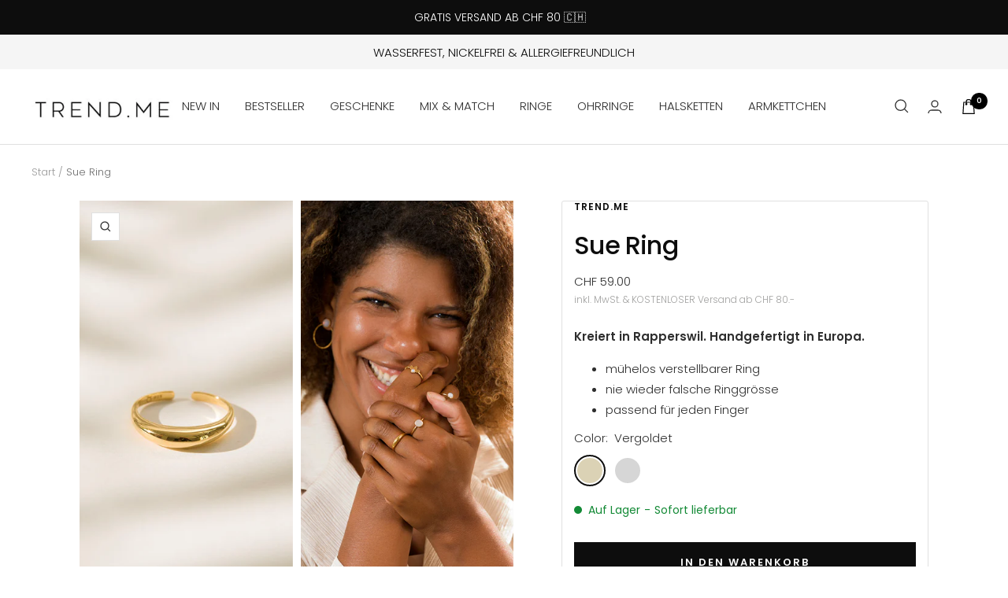

--- FILE ---
content_type: text/html; charset=utf-8
request_url: https://trendme.ch/products/sue-ring
body_size: 47478
content:

<!-- @prettify-ignore -->
<!doctype html><html class="no-js" lang="de" dir="ltr">
  <head>
    <!-- Google Tag Manager -->
<script>(function(w,d,s,l,i){w[l]=w[l]||[];w[l].push({'gtm.start':
new Date().getTime(),event:'gtm.js'});var f=d.getElementsByTagName(s)[0],
j=d.createElement(s),dl=l!='dataLayer'?'&l='+l:'';j.async=true;j.src=
'https://www.googletagmanager.com/gtm.js?id='+i+dl;f.parentNode.insertBefore(j,f);
})(window,document,'script','dataLayer','GTM-NP69JXJ5');</script>
<!-- End Google Tag Manager -->
    





    <meta charset="utf-8">
    <meta name="viewport" content="width=device-width, initial-scale=1.0, height=device-height, minimum-scale=1.0, maximum-scale=1.0">
    <meta name="theme-color" content="#ffffff">
    <title>Sue Ring</title><meta name="description" content="Die wundervolle Sue, zeitlos schön und in Kombination mit Sue in silber ein Traum."><link rel="canonical" href="https://trendme.ch/products/sue-ring"><link rel="preconnect" href="https://cdn.shopify.com">
    <link rel="dns-prefetch" href="https://productreviews.shopifycdn.com">
    <link rel="dns-prefetch" href="https://www.google-analytics.com"><link rel="preconnect" href="https://fonts.shopifycdn.com" crossorigin><script src="https://ajax.googleapis.com/ajax/libs/jquery/3.7.1/jquery.min.js"></script><link rel="preload" as="script" href="//trendme.ch/cdn/shop/t/12/assets/cart.js?v=35622599830721257761729506589">
    <link rel="preload" as="style" href="//trendme.ch/cdn/shop/t/12/assets/theme.css?v=130225597173201015411732807611">
    <link rel="preload" as="style" href="//trendme.ch/cdn/shop/t/12/assets/ed-custom.css?v=7306983749602056961736047158">
    <link rel="preload" as="style" href="//trendme.ch/cdn/shop/t/12/assets/custom.css?v=49458387003745486111729506589">
    <link rel="preload" as="script" href="//trendme.ch/cdn/shop/t/12/assets/vendor.js?v=31715688253868339281729506589">
    <link rel="preload" as="script" href="//trendme.ch/cdn/shop/t/12/assets/theme.js?v=171155269259984289121729696169">
    <link rel="preload" as="script" href="//trendme.ch/cdn/shop/t/12/assets/ed-custom.js?v=108417381292577295901729506589">
    <link rel="preload" as="script" href="//trendme.ch/cdn/shop/t/12/assets/custom.js?v=111603181540343972631729506589"><link rel="preload" as="fetch" href="/products/sue-ring.js" crossorigin>
      <link rel="preload" as="image" imagesizes="(max-width: 999px) calc(100vw - 48px), 640px" imagesrcset="//trendme.ch/cdn/shop/files/B0002231_400x.jpg?v=1728588904 400w, //trendme.ch/cdn/shop/files/B0002231_500x.jpg?v=1728588904 500w, //trendme.ch/cdn/shop/files/B0002231_600x.jpg?v=1728588904 600w, //trendme.ch/cdn/shop/files/B0002231_700x.jpg?v=1728588904 700w, //trendme.ch/cdn/shop/files/B0002231_800x.jpg?v=1728588904 800w, //trendme.ch/cdn/shop/files/B0002231_900x.jpg?v=1728588904 900w, //trendme.ch/cdn/shop/files/B0002231_1000x.jpg?v=1728588904 1000w, //trendme.ch/cdn/shop/files/B0002231_1080x.jpg?v=1728588904 1080w
"><link rel="preload" as="script" href="//trendme.ch/cdn/shop/t/12/assets/flickity.js?v=176646718982628074891729506589"><meta property="og:type" content="product">
  <meta property="og:title" content="Sue Ring">
  <meta property="product:price:amount" content="59.00">
  <meta property="product:price:currency" content="CHF"><meta property="og:image" content="http://trendme.ch/cdn/shop/files/B0002231.jpg?v=1728588904">
  <meta property="og:image:secure_url" content="https://trendme.ch/cdn/shop/files/B0002231.jpg?v=1728588904">
  <meta property="og:image:width" content="1080">
  <meta property="og:image:height" content="1080"><meta property="og:description" content="Die wundervolle Sue, zeitlos schön und in Kombination mit Sue in silber ein Traum."><meta property="og:url" content="https://trendme.ch/products/sue-ring">
<meta property="og:site_name" content="TREND.ME"><meta name="twitter:card" content="summary"><meta name="twitter:title" content="Sue Ring">
  <meta name="twitter:description" content="
Die wundervolle Sue, zeitlos schön und in Kombination mit Sue in silber ein Traum."><meta name="twitter:image" content="https://trendme.ch/cdn/shop/files/B0002231_1200x1200_crop_center.jpg?v=1728588904">
  <meta name="twitter:image:alt" content="">
    
  <script type="application/ld+json">
  {
    "@context": "https://schema.org",
    "@type": "Product",
    "productID": 7828177420546,
    "offers": [{
          "@type": "Offer",
          "name": "Vergoldet",
          "availability":"https://schema.org/InStock",
          "price": 59.0,
          "priceCurrency": "CHF",
          "priceValidUntil": "2026-01-31","sku": "1252",
          "url": "/products/sue-ring?variant=43306523787522"
        },
{
          "@type": "Offer",
          "name": "Silber 925",
          "availability":"https://schema.org/InStock",
          "price": 59.0,
          "priceCurrency": "CHF",
          "priceValidUntil": "2026-01-31","sku": "1253",
          "url": "/products/sue-ring?variant=43306523820290"
        }
],"brand": {
      "@type": "Brand",
      "name": "TREND.ME"
    },
    "name": "Sue Ring",
    "description": "\nDie wundervolle Sue, zeitlos schön und in Kombination mit Sue in silber ein Traum.",
    "category": "Ring",
    "url": "/products/sue-ring",
    "sku": "1252",
    "image": {
      "@type": "ImageObject",
      "url": "https://trendme.ch/cdn/shop/files/B0002231.jpg?v=1728588904&width=1024",
      "image": "https://trendme.ch/cdn/shop/files/B0002231.jpg?v=1728588904&width=1024",
      "name": "",
      "width": "1024",
      "height": "1024"
    }
  }
  </script>



  <script type="application/ld+json">
  {
    "@context": "https://schema.org",
    "@type": "BreadcrumbList",
  "itemListElement": [{
      "@type": "ListItem",
      "position": 1,
      "name": "Start",
      "item": "https://trendme.ch"
    },{
          "@type": "ListItem",
          "position": 2,
          "name": "Sue Ring",
          "item": "https://trendme.ch/products/sue-ring"
        }]
  }
  </script>


    <link rel="preload" href="//trendme.ch/cdn/fonts/poppins/poppins_n5.ad5b4b72b59a00358afc706450c864c3c8323842.woff2" as="font" type="font/woff2" crossorigin><link rel="preload" href="//trendme.ch/cdn/fonts/poppins/poppins_n3.05f58335c3209cce17da4f1f1ab324ebe2982441.woff2" as="font" type="font/woff2" crossorigin><style>
  /* Typography (heading) */
  @font-face {
  font-family: Poppins;
  font-weight: 500;
  font-style: normal;
  font-display: swap;
  src: url("//trendme.ch/cdn/fonts/poppins/poppins_n5.ad5b4b72b59a00358afc706450c864c3c8323842.woff2") format("woff2"),
       url("//trendme.ch/cdn/fonts/poppins/poppins_n5.33757fdf985af2d24b32fcd84c9a09224d4b2c39.woff") format("woff");
}

@font-face {
  font-family: Poppins;
  font-weight: 500;
  font-style: italic;
  font-display: swap;
  src: url("//trendme.ch/cdn/fonts/poppins/poppins_i5.6acfce842c096080e34792078ef3cb7c3aad24d4.woff2") format("woff2"),
       url("//trendme.ch/cdn/fonts/poppins/poppins_i5.a49113e4fe0ad7fd7716bd237f1602cbec299b3c.woff") format("woff");
}

/* Typography (body) */
  @font-face {
  font-family: Poppins;
  font-weight: 300;
  font-style: normal;
  font-display: swap;
  src: url("//trendme.ch/cdn/fonts/poppins/poppins_n3.05f58335c3209cce17da4f1f1ab324ebe2982441.woff2") format("woff2"),
       url("//trendme.ch/cdn/fonts/poppins/poppins_n3.6971368e1f131d2c8ff8e3a44a36b577fdda3ff5.woff") format("woff");
}

@font-face {
  font-family: Poppins;
  font-weight: 300;
  font-style: italic;
  font-display: swap;
  src: url("//trendme.ch/cdn/fonts/poppins/poppins_i3.8536b4423050219f608e17f134fe9ea3b01ed890.woff2") format("woff2"),
       url("//trendme.ch/cdn/fonts/poppins/poppins_i3.0f4433ada196bcabf726ed78f8e37e0995762f7f.woff") format("woff");
}

@font-face {
  font-family: Poppins;
  font-weight: 600;
  font-style: normal;
  font-display: swap;
  src: url("//trendme.ch/cdn/fonts/poppins/poppins_n6.aa29d4918bc243723d56b59572e18228ed0786f6.woff2") format("woff2"),
       url("//trendme.ch/cdn/fonts/poppins/poppins_n6.5f815d845fe073750885d5b7e619ee00e8111208.woff") format("woff");
}

@font-face {
  font-family: Poppins;
  font-weight: 600;
  font-style: italic;
  font-display: swap;
  src: url("//trendme.ch/cdn/fonts/poppins/poppins_i6.bb8044d6203f492888d626dafda3c2999253e8e9.woff2") format("woff2"),
       url("//trendme.ch/cdn/fonts/poppins/poppins_i6.e233dec1a61b1e7dead9f920159eda42280a02c3.woff") format("woff");
}

:root {--heading-color: 13, 13, 13;
    --text-color: 46, 46, 46;
    --background: 255, 255, 255;
    --secondary-background: 245, 245, 245;
    --border-color: 224, 224, 224;
    --border-color-darker: 171, 171, 171;
    --success-color: 60, 110, 113;
    --success-background: 216, 226, 227;
    --error-color: 222, 42, 42;
    --error-background: 253, 240, 240;
    --primary-button-background: 0, 0, 0;
    --primary-button-text-color: 255, 255, 255;
    --secondary-button-background: 219, 209, 180;
    --secondary-button-text-color: 255, 255, 255;
    --product-star-rating: 246, 164, 41;
    --product-on-sale-accent: 13, 13, 13;
    --product-sold-out-accent: 91, 91, 91;
    --product-custom-label-background: 0, 0, 0;
    --product-custom-label-text-color: 255, 255, 255;
    --product-custom-label-2-background: 46, 158, 123;
    --product-custom-label-2-text-color: 255, 255, 255;
    --product-low-stock-text-color: 246, 164, 41;
    --product-in-stock-text-color: 46, 158, 123;
    --loading-bar-background: 46, 46, 46;

    /* We duplicate some "base" colors as root colors, which is useful to use on drawer elements or popover without. Those should not be overridden to avoid issues */
    --root-heading-color: 13, 13, 13;
    --root-text-color: 46, 46, 46;
    --root-background: 255, 255, 255;
    --root-border-color: 224, 224, 224;
    --root-primary-button-background: 0, 0, 0;
    --root-primary-button-text-color: 255, 255, 255;

    --base-font-size: 15px;
    --heading-font-family: Poppins, sans-serif;
    --heading-font-weight: 500;
    --heading-font-style: normal;
    --heading-text-transform: normal;
    --text-font-family: Poppins, sans-serif;
    --text-font-weight: 300;
    --text-font-style: normal;
    --text-font-bold-weight: 600;

    /* Typography (font size) */
    --heading-xxsmall-font-size: 10px;
    --heading-xsmall-font-size: 10px;
    --heading-small-font-size: 11px;
    --heading-large-font-size: 32px;
    --heading-h1-font-size: 32px;
    --heading-h2-font-size: 28px;
    --heading-h3-font-size: 26px;
    --heading-h4-font-size: 22px;
    --heading-h5-font-size: 18px;
    --heading-h6-font-size: 16px;

    /* Control the look and feel of the theme by changing radius of various elements */
    --button-border-radius: 0px;
    --block-border-radius: 0px;
    --block-border-radius-reduced: 0px;
    --color-swatch-border-radius: 100%;

    /* Button size */
    --button-height: 48px;
    --button-small-height: 40px;

    /* Form related */
    --form-input-field-height: 48px;
    --form-input-gap: 16px;
    --form-submit-margin: 24px;

    /* Product listing related variables */
    --product-list-block-spacing: 32px;

    /* Video related */
    --play-button-background: 255, 255, 255;
    --play-button-arrow: 46, 46, 46;

    /* RTL support */
    --transform-logical-flip: 1;
    --transform-origin-start: left;
    --transform-origin-end: right;

    /* Other */
    --zoom-cursor-svg-url: url(//trendme.ch/cdn/shop/t/12/assets/zoom-cursor.svg?v=172829407222261240431729506589);
    --arrow-right-svg-url: url(//trendme.ch/cdn/shop/t/12/assets/arrow-right.svg?v=111821679792458684391729506589);
    --arrow-left-svg-url: url(//trendme.ch/cdn/shop/t/12/assets/arrow-left.svg?v=69108375232446772661729506589);

    /* Some useful variables that we can reuse in our CSS. Some explanation are needed for some of them:
       - container-max-width-minus-gutters: represents the container max width without the edge gutters
       - container-outer-width: considering the screen width, represent all the space outside the container
       - container-outer-margin: same as container-outer-width but get set to 0 inside a container
       - container-inner-width: the effective space inside the container (minus gutters)
       - grid-column-width: represents the width of a single column of the grid
       - vertical-breather: this is a variable that defines the global "spacing" between sections, and inside the section
                            to create some "breath" and minimum spacing
     */
    --container-max-width: 1600px;
    --container-gutter: 24px;
    --container-max-width-minus-gutters: calc(var(--container-max-width) - (var(--container-gutter)) * 2);
    --container-outer-width: max(calc((100vw - var(--container-max-width-minus-gutters)) / 2), var(--container-gutter));
    --container-outer-margin: var(--container-outer-width);
    --container-inner-width: calc(100vw - var(--container-outer-width) * 2);

    --grid-column-count: 10;
    --grid-gap: 24px;
    --grid-column-width: calc((100vw - var(--container-outer-width) * 2 - var(--grid-gap) * (var(--grid-column-count) - 1)) / var(--grid-column-count));

    --vertical-breather: 48px;
    --vertical-breather-tight: 48px;

    /* Shopify related variables */
    --payment-terms-background-color: #ffffff;
  }

  @media screen and (min-width: 741px) {
    :root {
      --container-gutter: 40px;
      --grid-column-count: 20;
      --vertical-breather: 64px;
      --vertical-breather-tight: 64px;

      /* Typography (font size) */
      --heading-xsmall-font-size: 11px;
      --heading-small-font-size: 12px;
      --heading-large-font-size: 48px;
      --heading-h1-font-size: 48px;
      --heading-h2-font-size: 36px;
      --heading-h3-font-size: 30px;
      --heading-h4-font-size: 22px;
      --heading-h5-font-size: 18px;
      --heading-h6-font-size: 16px;

      /* Form related */
      --form-input-field-height: 52px;
      --form-submit-margin: 32px;

      /* Button size */
      --button-height: 52px;
      --button-small-height: 44px;
    }
  }

  @media screen and (min-width: 1200px) {
    :root {
      --vertical-breather: 80px;
      --vertical-breather-tight: 64px;
      --product-list-block-spacing: 48px;

      /* Typography */
      --heading-large-font-size: 58px;
      --heading-h1-font-size: 50px;
      --heading-h2-font-size: 44px;
      --heading-h3-font-size: 32px;
      --heading-h4-font-size: 26px;
      --heading-h5-font-size: 22px;
      --heading-h6-font-size: 16px;
    }
  }

  @media screen and (min-width: 1600px) {
    :root {
      --vertical-breather: 90px;
      --vertical-breather-tight: 64px;
    }
  }
</style>
    <script>
  // This allows to expose several variables to the global scope, to be used in scripts
  window.themeVariables = {
    settings: {
      direction: "ltr",
      pageType: "product",
      cartCount: 0,
      moneyFormat: "CHF {{amount}}",
      moneyWithCurrencyFormat: "CHF {{amount}}",
      showVendor: false,
      discountMode: "saving",
      currencyCodeEnabled: false,
      searchMode: "product,collection",
      searchUnavailableProducts: "hide",
      cartType: "drawer",
      cartCurrency: "CHF",
      mobileZoomFactor: 2.5
    },

    routes: {
      host: "trendme.ch",
      rootUrl: "\/",
      rootUrlWithoutSlash: '',
      cartUrl: "\/cart",
      cartAddUrl: "\/cart\/add",
      cartChangeUrl: "\/cart\/change",
      searchUrl: "\/search",
      predictiveSearchUrl: "\/search\/suggest",
      productRecommendationsUrl: "\/recommendations\/products"
    },

    strings: {
      accessibilityDelete: "Löschen",
      accessibilityClose: "Schließen",
      collectionSoldOut: "Ausverkauft",
      collectionDiscount: "(Du sparst \u003cspan class='ed-save-amount'\u003e@savings@\u003c\/span\u003e)",
      productSalePrice: "Angebotspreis",
      productRegularPrice: "Regulärer Preis",
      productFormUnavailable: "Nicht verfügbar",
      productFormSoldOut: "Ausverkauft",
      productFormPreOrder: "Vorbestellen",
      productFormAddToCart: "In den Warenkorb",
      searchNoResults: "Es konnten keine Ergebnisse gefunden werden.",
      searchNewSearch: "Neue Suche",
      searchProducts: "Produkte",
      searchArticles: "Blogbeiträge",
      searchPages: "Seiten",
      searchCollections: "Kategorien",
      cartViewCart: "Warenkorb ansehen",
      cartItemAdded: "Produkt zum Warenkorb hinzugefügt!",
      cartItemAddedShort: "Zum Warenkorb hinzugefügt!",
      cartAddOrderNote: "Notiz hinzufügen",
      cartEditOrderNote: "Notiz bearbeiten",
      shippingEstimatorNoResults: "Entschuldige, wir liefern leider nicht an Deine Adresse.",
      shippingEstimatorOneResult: "Es gibt eine Versandklasse für Deine Adresse:",
      shippingEstimatorMultipleResults: "Es gibt mehrere Versandklassen für Deine Adresse:",
      shippingEstimatorError: "Ein oder mehrere Fehler sind beim Abrufen der Versandklassen aufgetreten:"
    },

    libs: {
      flickity: "\/\/trendme.ch\/cdn\/shop\/t\/12\/assets\/flickity.js?v=176646718982628074891729506589",
      photoswipe: "\/\/trendme.ch\/cdn\/shop\/t\/12\/assets\/photoswipe.js?v=132268647426145925301729506589",
      qrCode: "\/\/trendme.ch\/cdn\/shopifycloud\/storefront\/assets\/themes_support\/vendor\/qrcode-3f2b403b.js"
    },

    breakpoints: {
      phone: 'screen and (max-width: 740px)',
      tablet: 'screen and (min-width: 741px) and (max-width: 999px)',
      tabletAndUp: 'screen and (min-width: 741px)',
      pocket: 'screen and (max-width: 999px)',
      lap: 'screen and (min-width: 1000px) and (max-width: 1199px)',
      lapAndUp: 'screen and (min-width: 1000px)',
      desktop: 'screen and (min-width: 1200px)',
      wide: 'screen and (min-width: 1400px)'
    }
  };

  window.addEventListener('pageshow', async () => {
    const cartContent = await (await fetch(`${window.themeVariables.routes.cartUrl}.js`, {cache: 'reload'})).json();
    document.documentElement.dispatchEvent(new CustomEvent('cart:refresh', {detail: {cart: cartContent}}));
  });

  if ('noModule' in HTMLScriptElement.prototype) {
    // Old browsers (like IE) that does not support module will be considered as if not executing JS at all
    document.documentElement.className = document.documentElement.className.replace('no-js', 'js');

    requestAnimationFrame(() => {
      const viewportHeight = (window.visualViewport ? window.visualViewport.height : document.documentElement.clientHeight);
      document.documentElement.style.setProperty('--window-height',viewportHeight + 'px');
    });
  }// We save the product ID in local storage to be eventually used for recently viewed section
    try {
      const items = JSON.parse(localStorage.getItem('theme:recently-viewed-products') || '[]');

      // We check if the current product already exists, and if it does not, we add it at the start
      if (!items.includes(7828177420546)) {
        items.unshift(7828177420546);
      }

      localStorage.setItem('theme:recently-viewed-products', JSON.stringify(items.slice(0, 20)));
    } catch (e) {
      // Safari in private mode does not allow setting item, we silently fail
    }</script>
    <link rel="stylesheet" href="//trendme.ch/cdn/shop/t/12/assets/theme.css?v=130225597173201015411732807611">
    <link rel="stylesheet" href="//trendme.ch/cdn/shop/t/12/assets/ed-custom.css?v=7306983749602056961736047158">
    <link rel="stylesheet" href="//trendme.ch/cdn/shop/t/12/assets/custom.css?v=49458387003745486111729506589">
    <script src="//trendme.ch/cdn/shop/t/12/assets/cart.js?v=35622599830721257761729506589"></script>
    <script src="//trendme.ch/cdn/shop/t/12/assets/vendor.js?v=31715688253868339281729506589" defer></script>
    <script src="//trendme.ch/cdn/shop/t/12/assets/theme.js?v=171155269259984289121729696169" defer></script>
    <script src="//trendme.ch/cdn/shop/t/12/assets/ed-custom.js?v=108417381292577295901729506589" defer></script>
    <script src="//trendme.ch/cdn/shop/t/12/assets/custom.js?v=111603181540343972631729506589" defer></script><link href="https://cdnjs.cloudflare.com/ajax/libs/font-awesome/6.0.0/css/all.min.css" rel="stylesheet">
    <script>window.performance && window.performance.mark && window.performance.mark('shopify.content_for_header.start');</script><meta name="google-site-verification" content="Ey4rlxFTREdWFepmI0MaLeExF-bBFC8o4eP5IJdQaGo">
<meta name="facebook-domain-verification" content="rm30rwmd10rbphaskdpmncywnjhr7k">
<meta id="shopify-digital-wallet" name="shopify-digital-wallet" content="/66474279170/digital_wallets/dialog">
<meta name="shopify-requires-components" content="true" product-ids="8825181241602">
<meta name="shopify-checkout-api-token" content="f4ab804a54d77976ff52d51d7e58594b">
<link rel="alternate" type="application/json+oembed" href="https://trendme.ch/products/sue-ring.oembed">
<script async="async" src="/checkouts/internal/preloads.js?locale=de-CH"></script>
<link rel="preconnect" href="https://shop.app" crossorigin="anonymous">
<script async="async" src="https://shop.app/checkouts/internal/preloads.js?locale=de-CH&shop_id=66474279170" crossorigin="anonymous"></script>
<script id="apple-pay-shop-capabilities" type="application/json">{"shopId":66474279170,"countryCode":"CH","currencyCode":"CHF","merchantCapabilities":["supports3DS"],"merchantId":"gid:\/\/shopify\/Shop\/66474279170","merchantName":"TREND.ME","requiredBillingContactFields":["postalAddress","email"],"requiredShippingContactFields":["postalAddress","email"],"shippingType":"shipping","supportedNetworks":["visa","masterCard","amex"],"total":{"type":"pending","label":"TREND.ME","amount":"1.00"},"shopifyPaymentsEnabled":true,"supportsSubscriptions":true}</script>
<script id="shopify-features" type="application/json">{"accessToken":"f4ab804a54d77976ff52d51d7e58594b","betas":["rich-media-storefront-analytics"],"domain":"trendme.ch","predictiveSearch":true,"shopId":66474279170,"locale":"de"}</script>
<script>var Shopify = Shopify || {};
Shopify.shop = "trendme-ch1.myshopify.com";
Shopify.locale = "de";
Shopify.currency = {"active":"CHF","rate":"1.0"};
Shopify.country = "CH";
Shopify.theme = {"name":"Copy of Live (Product page) 22 Nov","id":145878319362,"schema_name":"Focal","schema_version":"8.11.4","theme_store_id":null,"role":"main"};
Shopify.theme.handle = "null";
Shopify.theme.style = {"id":null,"handle":null};
Shopify.cdnHost = "trendme.ch/cdn";
Shopify.routes = Shopify.routes || {};
Shopify.routes.root = "/";</script>
<script type="module">!function(o){(o.Shopify=o.Shopify||{}).modules=!0}(window);</script>
<script>!function(o){function n(){var o=[];function n(){o.push(Array.prototype.slice.apply(arguments))}return n.q=o,n}var t=o.Shopify=o.Shopify||{};t.loadFeatures=n(),t.autoloadFeatures=n()}(window);</script>
<script>
  window.ShopifyPay = window.ShopifyPay || {};
  window.ShopifyPay.apiHost = "shop.app\/pay";
  window.ShopifyPay.redirectState = null;
</script>
<script id="shop-js-analytics" type="application/json">{"pageType":"product"}</script>
<script defer="defer" async type="module" src="//trendme.ch/cdn/shopifycloud/shop-js/modules/v2/client.init-shop-cart-sync_kxAhZfSm.de.esm.js"></script>
<script defer="defer" async type="module" src="//trendme.ch/cdn/shopifycloud/shop-js/modules/v2/chunk.common_5BMd6ono.esm.js"></script>
<script type="module">
  await import("//trendme.ch/cdn/shopifycloud/shop-js/modules/v2/client.init-shop-cart-sync_kxAhZfSm.de.esm.js");
await import("//trendme.ch/cdn/shopifycloud/shop-js/modules/v2/chunk.common_5BMd6ono.esm.js");

  window.Shopify.SignInWithShop?.initShopCartSync?.({"fedCMEnabled":true,"windoidEnabled":true});

</script>
<script>
  window.Shopify = window.Shopify || {};
  if (!window.Shopify.featureAssets) window.Shopify.featureAssets = {};
  window.Shopify.featureAssets['shop-js'] = {"shop-cart-sync":["modules/v2/client.shop-cart-sync_81xuAXRO.de.esm.js","modules/v2/chunk.common_5BMd6ono.esm.js"],"init-fed-cm":["modules/v2/client.init-fed-cm_B2l2C8gd.de.esm.js","modules/v2/chunk.common_5BMd6ono.esm.js"],"shop-button":["modules/v2/client.shop-button_DteRmTIv.de.esm.js","modules/v2/chunk.common_5BMd6ono.esm.js"],"init-windoid":["modules/v2/client.init-windoid_BrVTPDHy.de.esm.js","modules/v2/chunk.common_5BMd6ono.esm.js"],"shop-cash-offers":["modules/v2/client.shop-cash-offers_uZhaqfcC.de.esm.js","modules/v2/chunk.common_5BMd6ono.esm.js","modules/v2/chunk.modal_DhTZgVSk.esm.js"],"shop-toast-manager":["modules/v2/client.shop-toast-manager_lTRStNPf.de.esm.js","modules/v2/chunk.common_5BMd6ono.esm.js"],"init-shop-email-lookup-coordinator":["modules/v2/client.init-shop-email-lookup-coordinator_BhyMm2Vh.de.esm.js","modules/v2/chunk.common_5BMd6ono.esm.js"],"pay-button":["modules/v2/client.pay-button_uIj7-e2V.de.esm.js","modules/v2/chunk.common_5BMd6ono.esm.js"],"avatar":["modules/v2/client.avatar_BTnouDA3.de.esm.js"],"init-shop-cart-sync":["modules/v2/client.init-shop-cart-sync_kxAhZfSm.de.esm.js","modules/v2/chunk.common_5BMd6ono.esm.js"],"shop-login-button":["modules/v2/client.shop-login-button_hqVUT9QF.de.esm.js","modules/v2/chunk.common_5BMd6ono.esm.js","modules/v2/chunk.modal_DhTZgVSk.esm.js"],"init-customer-accounts-sign-up":["modules/v2/client.init-customer-accounts-sign-up_0Oyvgx7Z.de.esm.js","modules/v2/client.shop-login-button_hqVUT9QF.de.esm.js","modules/v2/chunk.common_5BMd6ono.esm.js","modules/v2/chunk.modal_DhTZgVSk.esm.js"],"init-shop-for-new-customer-accounts":["modules/v2/client.init-shop-for-new-customer-accounts_DojLPa1w.de.esm.js","modules/v2/client.shop-login-button_hqVUT9QF.de.esm.js","modules/v2/chunk.common_5BMd6ono.esm.js","modules/v2/chunk.modal_DhTZgVSk.esm.js"],"init-customer-accounts":["modules/v2/client.init-customer-accounts_DWlFj6gc.de.esm.js","modules/v2/client.shop-login-button_hqVUT9QF.de.esm.js","modules/v2/chunk.common_5BMd6ono.esm.js","modules/v2/chunk.modal_DhTZgVSk.esm.js"],"shop-follow-button":["modules/v2/client.shop-follow-button_BEIcZOGj.de.esm.js","modules/v2/chunk.common_5BMd6ono.esm.js","modules/v2/chunk.modal_DhTZgVSk.esm.js"],"lead-capture":["modules/v2/client.lead-capture_BSpzCmmh.de.esm.js","modules/v2/chunk.common_5BMd6ono.esm.js","modules/v2/chunk.modal_DhTZgVSk.esm.js"],"checkout-modal":["modules/v2/client.checkout-modal_8HiTfxyj.de.esm.js","modules/v2/chunk.common_5BMd6ono.esm.js","modules/v2/chunk.modal_DhTZgVSk.esm.js"],"shop-login":["modules/v2/client.shop-login_Fe0VhLV0.de.esm.js","modules/v2/chunk.common_5BMd6ono.esm.js","modules/v2/chunk.modal_DhTZgVSk.esm.js"],"payment-terms":["modules/v2/client.payment-terms_C8PkVPzh.de.esm.js","modules/v2/chunk.common_5BMd6ono.esm.js","modules/v2/chunk.modal_DhTZgVSk.esm.js"]};
</script>
<script id="__st">var __st={"a":66474279170,"offset":3600,"reqid":"cc4ebf6a-f507-4b9a-a50b-99bb56fe2d2f-1768962290","pageurl":"trendme.ch\/products\/sue-ring","u":"8de057f37fdb","p":"product","rtyp":"product","rid":7828177420546};</script>
<script>window.ShopifyPaypalV4VisibilityTracking = true;</script>
<script id="form-persister">!function(){'use strict';const t='contact',e='new_comment',n=[[t,t],['blogs',e],['comments',e],[t,'customer']],o='password',r='form_key',c=['recaptcha-v3-token','g-recaptcha-response','h-captcha-response',o],s=()=>{try{return window.sessionStorage}catch{return}},i='__shopify_v',u=t=>t.elements[r],a=function(){const t=[...n].map((([t,e])=>`form[action*='/${t}']:not([data-nocaptcha='true']) input[name='form_type'][value='${e}']`)).join(',');var e;return e=t,()=>e?[...document.querySelectorAll(e)].map((t=>t.form)):[]}();function m(t){const e=u(t);a().includes(t)&&(!e||!e.value)&&function(t){try{if(!s())return;!function(t){const e=s();if(!e)return;const n=u(t);if(!n)return;const o=n.value;o&&e.removeItem(o)}(t);const e=Array.from(Array(32),(()=>Math.random().toString(36)[2])).join('');!function(t,e){u(t)||t.append(Object.assign(document.createElement('input'),{type:'hidden',name:r})),t.elements[r].value=e}(t,e),function(t,e){const n=s();if(!n)return;const r=[...t.querySelectorAll(`input[type='${o}']`)].map((({name:t})=>t)),u=[...c,...r],a={};for(const[o,c]of new FormData(t).entries())u.includes(o)||(a[o]=c);n.setItem(e,JSON.stringify({[i]:1,action:t.action,data:a}))}(t,e)}catch(e){console.error('failed to persist form',e)}}(t)}const f=t=>{if('true'===t.dataset.persistBound)return;const e=function(t,e){const n=function(t){return'function'==typeof t.submit?t.submit:HTMLFormElement.prototype.submit}(t).bind(t);return function(){let t;return()=>{t||(t=!0,(()=>{try{e(),n()}catch(t){(t=>{console.error('form submit failed',t)})(t)}})(),setTimeout((()=>t=!1),250))}}()}(t,(()=>{m(t)}));!function(t,e){if('function'==typeof t.submit&&'function'==typeof e)try{t.submit=e}catch{}}(t,e),t.addEventListener('submit',(t=>{t.preventDefault(),e()})),t.dataset.persistBound='true'};!function(){function t(t){const e=(t=>{const e=t.target;return e instanceof HTMLFormElement?e:e&&e.form})(t);e&&m(e)}document.addEventListener('submit',t),document.addEventListener('DOMContentLoaded',(()=>{const e=a();for(const t of e)f(t);var n;n=document.body,new window.MutationObserver((t=>{for(const e of t)if('childList'===e.type&&e.addedNodes.length)for(const t of e.addedNodes)1===t.nodeType&&'FORM'===t.tagName&&a().includes(t)&&f(t)})).observe(n,{childList:!0,subtree:!0,attributes:!1}),document.removeEventListener('submit',t)}))}()}();</script>
<script integrity="sha256-4kQ18oKyAcykRKYeNunJcIwy7WH5gtpwJnB7kiuLZ1E=" data-source-attribution="shopify.loadfeatures" defer="defer" src="//trendme.ch/cdn/shopifycloud/storefront/assets/storefront/load_feature-a0a9edcb.js" crossorigin="anonymous"></script>
<script crossorigin="anonymous" defer="defer" src="//trendme.ch/cdn/shopifycloud/storefront/assets/shopify_pay/storefront-65b4c6d7.js?v=20250812"></script>
<script data-source-attribution="shopify.dynamic_checkout.dynamic.init">var Shopify=Shopify||{};Shopify.PaymentButton=Shopify.PaymentButton||{isStorefrontPortableWallets:!0,init:function(){window.Shopify.PaymentButton.init=function(){};var t=document.createElement("script");t.src="https://trendme.ch/cdn/shopifycloud/portable-wallets/latest/portable-wallets.de.js",t.type="module",document.head.appendChild(t)}};
</script>
<script data-source-attribution="shopify.dynamic_checkout.buyer_consent">
  function portableWalletsHideBuyerConsent(e){var t=document.getElementById("shopify-buyer-consent"),n=document.getElementById("shopify-subscription-policy-button");t&&n&&(t.classList.add("hidden"),t.setAttribute("aria-hidden","true"),n.removeEventListener("click",e))}function portableWalletsShowBuyerConsent(e){var t=document.getElementById("shopify-buyer-consent"),n=document.getElementById("shopify-subscription-policy-button");t&&n&&(t.classList.remove("hidden"),t.removeAttribute("aria-hidden"),n.addEventListener("click",e))}window.Shopify?.PaymentButton&&(window.Shopify.PaymentButton.hideBuyerConsent=portableWalletsHideBuyerConsent,window.Shopify.PaymentButton.showBuyerConsent=portableWalletsShowBuyerConsent);
</script>
<script data-source-attribution="shopify.dynamic_checkout.cart.bootstrap">document.addEventListener("DOMContentLoaded",(function(){function t(){return document.querySelector("shopify-accelerated-checkout-cart, shopify-accelerated-checkout")}if(t())Shopify.PaymentButton.init();else{new MutationObserver((function(e,n){t()&&(Shopify.PaymentButton.init(),n.disconnect())})).observe(document.body,{childList:!0,subtree:!0})}}));
</script>
<link id="shopify-accelerated-checkout-styles" rel="stylesheet" media="screen" href="https://trendme.ch/cdn/shopifycloud/portable-wallets/latest/accelerated-checkout-backwards-compat.css" crossorigin="anonymous">
<style id="shopify-accelerated-checkout-cart">
        #shopify-buyer-consent {
  margin-top: 1em;
  display: inline-block;
  width: 100%;
}

#shopify-buyer-consent.hidden {
  display: none;
}

#shopify-subscription-policy-button {
  background: none;
  border: none;
  padding: 0;
  text-decoration: underline;
  font-size: inherit;
  cursor: pointer;
}

#shopify-subscription-policy-button::before {
  box-shadow: none;
}

      </style>

<script>window.performance && window.performance.mark && window.performance.mark('shopify.content_for_header.end');</script>
  

<!-- "snippets/weglot_hreftags.liquid" was not rendered, the associated app was uninstalled -->
<!-- "snippets/weglot_switcher.liquid" was not rendered, the associated app was uninstalled -->

<!-- Hotjar Tracking Code for https://www.trendme.ch -->
<script>
    (function(h,o,t,j,a,r){
        h.hj=h.hj||function(){(h.hj.q=h.hj.q||[]).push(arguments)};
        h._hjSettings={hjid:3385813,hjsv:6};
        a=o.getElementsByTagName('head')[0];
        r=o.createElement('script');r.async=1;
        r.src=t+h._hjSettings.hjid+j+h._hjSettings.hjsv;
        a.appendChild(r);
    })(window,document,'https://static.hotjar.com/c/hotjar-','.js?sv=');
</script>
    
<!-- BEGIN app block: shopify://apps/klaviyo-email-marketing-sms/blocks/klaviyo-onsite-embed/2632fe16-c075-4321-a88b-50b567f42507 -->












  <script async src="https://static.klaviyo.com/onsite/js/VrRfMA/klaviyo.js?company_id=VrRfMA"></script>
  <script>!function(){if(!window.klaviyo){window._klOnsite=window._klOnsite||[];try{window.klaviyo=new Proxy({},{get:function(n,i){return"push"===i?function(){var n;(n=window._klOnsite).push.apply(n,arguments)}:function(){for(var n=arguments.length,o=new Array(n),w=0;w<n;w++)o[w]=arguments[w];var t="function"==typeof o[o.length-1]?o.pop():void 0,e=new Promise((function(n){window._klOnsite.push([i].concat(o,[function(i){t&&t(i),n(i)}]))}));return e}}})}catch(n){window.klaviyo=window.klaviyo||[],window.klaviyo.push=function(){var n;(n=window._klOnsite).push.apply(n,arguments)}}}}();</script>

  
    <script id="viewed_product">
      if (item == null) {
        var _learnq = _learnq || [];

        var MetafieldReviews = null
        var MetafieldYotpoRating = null
        var MetafieldYotpoCount = null
        var MetafieldLooxRating = null
        var MetafieldLooxCount = null
        var okendoProduct = null
        var okendoProductReviewCount = null
        var okendoProductReviewAverageValue = null
        try {
          // The following fields are used for Customer Hub recently viewed in order to add reviews.
          // This information is not part of __kla_viewed. Instead, it is part of __kla_viewed_reviewed_items
          MetafieldReviews = {};
          MetafieldYotpoRating = null
          MetafieldYotpoCount = null
          MetafieldLooxRating = null
          MetafieldLooxCount = null

          okendoProduct = null
          // If the okendo metafield is not legacy, it will error, which then requires the new json formatted data
          if (okendoProduct && 'error' in okendoProduct) {
            okendoProduct = null
          }
          okendoProductReviewCount = okendoProduct ? okendoProduct.reviewCount : null
          okendoProductReviewAverageValue = okendoProduct ? okendoProduct.reviewAverageValue : null
        } catch (error) {
          console.error('Error in Klaviyo onsite reviews tracking:', error);
        }

        var item = {
          Name: "Sue Ring",
          ProductID: 7828177420546,
          Categories: ["Alle Schmuckstücke","BIS CHF 100","BIS CHF 60","BREITE RINGE","Collection Sienna","RINGE","Ringe","Ringe ohne Steine"],
          ImageURL: "https://trendme.ch/cdn/shop/files/B0002231_grande.jpg?v=1728588904",
          URL: "https://trendme.ch/products/sue-ring",
          Brand: "TREND.ME",
          Price: "CHF 59.00",
          Value: "59.00",
          CompareAtPrice: "CHF 0.00"
        };
        _learnq.push(['track', 'Viewed Product', item]);
        _learnq.push(['trackViewedItem', {
          Title: item.Name,
          ItemId: item.ProductID,
          Categories: item.Categories,
          ImageUrl: item.ImageURL,
          Url: item.URL,
          Metadata: {
            Brand: item.Brand,
            Price: item.Price,
            Value: item.Value,
            CompareAtPrice: item.CompareAtPrice
          },
          metafields:{
            reviews: MetafieldReviews,
            yotpo:{
              rating: MetafieldYotpoRating,
              count: MetafieldYotpoCount,
            },
            loox:{
              rating: MetafieldLooxRating,
              count: MetafieldLooxCount,
            },
            okendo: {
              rating: okendoProductReviewAverageValue,
              count: okendoProductReviewCount,
            }
          }
        }]);
      }
    </script>
  




  <script>
    window.klaviyoReviewsProductDesignMode = false
  </script>







<!-- END app block --><script src="https://cdn.shopify.com/extensions/019aae75-2e66-7350-82a6-8647f66a2cf9/https-appointly-com-64/assets/appointly-embed.js" type="text/javascript" defer="defer"></script>
<link href="https://monorail-edge.shopifysvc.com" rel="dns-prefetch">
<script>(function(){if ("sendBeacon" in navigator && "performance" in window) {try {var session_token_from_headers = performance.getEntriesByType('navigation')[0].serverTiming.find(x => x.name == '_s').description;} catch {var session_token_from_headers = undefined;}var session_cookie_matches = document.cookie.match(/_shopify_s=([^;]*)/);var session_token_from_cookie = session_cookie_matches && session_cookie_matches.length === 2 ? session_cookie_matches[1] : "";var session_token = session_token_from_headers || session_token_from_cookie || "";function handle_abandonment_event(e) {var entries = performance.getEntries().filter(function(entry) {return /monorail-edge.shopifysvc.com/.test(entry.name);});if (!window.abandonment_tracked && entries.length === 0) {window.abandonment_tracked = true;var currentMs = Date.now();var navigation_start = performance.timing.navigationStart;var payload = {shop_id: 66474279170,url: window.location.href,navigation_start,duration: currentMs - navigation_start,session_token,page_type: "product"};window.navigator.sendBeacon("https://monorail-edge.shopifysvc.com/v1/produce", JSON.stringify({schema_id: "online_store_buyer_site_abandonment/1.1",payload: payload,metadata: {event_created_at_ms: currentMs,event_sent_at_ms: currentMs}}));}}window.addEventListener('pagehide', handle_abandonment_event);}}());</script>
<script id="web-pixels-manager-setup">(function e(e,d,r,n,o){if(void 0===o&&(o={}),!Boolean(null===(a=null===(i=window.Shopify)||void 0===i?void 0:i.analytics)||void 0===a?void 0:a.replayQueue)){var i,a;window.Shopify=window.Shopify||{};var t=window.Shopify;t.analytics=t.analytics||{};var s=t.analytics;s.replayQueue=[],s.publish=function(e,d,r){return s.replayQueue.push([e,d,r]),!0};try{self.performance.mark("wpm:start")}catch(e){}var l=function(){var e={modern:/Edge?\/(1{2}[4-9]|1[2-9]\d|[2-9]\d{2}|\d{4,})\.\d+(\.\d+|)|Firefox\/(1{2}[4-9]|1[2-9]\d|[2-9]\d{2}|\d{4,})\.\d+(\.\d+|)|Chrom(ium|e)\/(9{2}|\d{3,})\.\d+(\.\d+|)|(Maci|X1{2}).+ Version\/(15\.\d+|(1[6-9]|[2-9]\d|\d{3,})\.\d+)([,.]\d+|)( \(\w+\)|)( Mobile\/\w+|) Safari\/|Chrome.+OPR\/(9{2}|\d{3,})\.\d+\.\d+|(CPU[ +]OS|iPhone[ +]OS|CPU[ +]iPhone|CPU IPhone OS|CPU iPad OS)[ +]+(15[._]\d+|(1[6-9]|[2-9]\d|\d{3,})[._]\d+)([._]\d+|)|Android:?[ /-](13[3-9]|1[4-9]\d|[2-9]\d{2}|\d{4,})(\.\d+|)(\.\d+|)|Android.+Firefox\/(13[5-9]|1[4-9]\d|[2-9]\d{2}|\d{4,})\.\d+(\.\d+|)|Android.+Chrom(ium|e)\/(13[3-9]|1[4-9]\d|[2-9]\d{2}|\d{4,})\.\d+(\.\d+|)|SamsungBrowser\/([2-9]\d|\d{3,})\.\d+/,legacy:/Edge?\/(1[6-9]|[2-9]\d|\d{3,})\.\d+(\.\d+|)|Firefox\/(5[4-9]|[6-9]\d|\d{3,})\.\d+(\.\d+|)|Chrom(ium|e)\/(5[1-9]|[6-9]\d|\d{3,})\.\d+(\.\d+|)([\d.]+$|.*Safari\/(?![\d.]+ Edge\/[\d.]+$))|(Maci|X1{2}).+ Version\/(10\.\d+|(1[1-9]|[2-9]\d|\d{3,})\.\d+)([,.]\d+|)( \(\w+\)|)( Mobile\/\w+|) Safari\/|Chrome.+OPR\/(3[89]|[4-9]\d|\d{3,})\.\d+\.\d+|(CPU[ +]OS|iPhone[ +]OS|CPU[ +]iPhone|CPU IPhone OS|CPU iPad OS)[ +]+(10[._]\d+|(1[1-9]|[2-9]\d|\d{3,})[._]\d+)([._]\d+|)|Android:?[ /-](13[3-9]|1[4-9]\d|[2-9]\d{2}|\d{4,})(\.\d+|)(\.\d+|)|Mobile Safari.+OPR\/([89]\d|\d{3,})\.\d+\.\d+|Android.+Firefox\/(13[5-9]|1[4-9]\d|[2-9]\d{2}|\d{4,})\.\d+(\.\d+|)|Android.+Chrom(ium|e)\/(13[3-9]|1[4-9]\d|[2-9]\d{2}|\d{4,})\.\d+(\.\d+|)|Android.+(UC? ?Browser|UCWEB|U3)[ /]?(15\.([5-9]|\d{2,})|(1[6-9]|[2-9]\d|\d{3,})\.\d+)\.\d+|SamsungBrowser\/(5\.\d+|([6-9]|\d{2,})\.\d+)|Android.+MQ{2}Browser\/(14(\.(9|\d{2,})|)|(1[5-9]|[2-9]\d|\d{3,})(\.\d+|))(\.\d+|)|K[Aa][Ii]OS\/(3\.\d+|([4-9]|\d{2,})\.\d+)(\.\d+|)/},d=e.modern,r=e.legacy,n=navigator.userAgent;return n.match(d)?"modern":n.match(r)?"legacy":"unknown"}(),u="modern"===l?"modern":"legacy",c=(null!=n?n:{modern:"",legacy:""})[u],f=function(e){return[e.baseUrl,"/wpm","/b",e.hashVersion,"modern"===e.buildTarget?"m":"l",".js"].join("")}({baseUrl:d,hashVersion:r,buildTarget:u}),m=function(e){var d=e.version,r=e.bundleTarget,n=e.surface,o=e.pageUrl,i=e.monorailEndpoint;return{emit:function(e){var a=e.status,t=e.errorMsg,s=(new Date).getTime(),l=JSON.stringify({metadata:{event_sent_at_ms:s},events:[{schema_id:"web_pixels_manager_load/3.1",payload:{version:d,bundle_target:r,page_url:o,status:a,surface:n,error_msg:t},metadata:{event_created_at_ms:s}}]});if(!i)return console&&console.warn&&console.warn("[Web Pixels Manager] No Monorail endpoint provided, skipping logging."),!1;try{return self.navigator.sendBeacon.bind(self.navigator)(i,l)}catch(e){}var u=new XMLHttpRequest;try{return u.open("POST",i,!0),u.setRequestHeader("Content-Type","text/plain"),u.send(l),!0}catch(e){return console&&console.warn&&console.warn("[Web Pixels Manager] Got an unhandled error while logging to Monorail."),!1}}}}({version:r,bundleTarget:l,surface:e.surface,pageUrl:self.location.href,monorailEndpoint:e.monorailEndpoint});try{o.browserTarget=l,function(e){var d=e.src,r=e.async,n=void 0===r||r,o=e.onload,i=e.onerror,a=e.sri,t=e.scriptDataAttributes,s=void 0===t?{}:t,l=document.createElement("script"),u=document.querySelector("head"),c=document.querySelector("body");if(l.async=n,l.src=d,a&&(l.integrity=a,l.crossOrigin="anonymous"),s)for(var f in s)if(Object.prototype.hasOwnProperty.call(s,f))try{l.dataset[f]=s[f]}catch(e){}if(o&&l.addEventListener("load",o),i&&l.addEventListener("error",i),u)u.appendChild(l);else{if(!c)throw new Error("Did not find a head or body element to append the script");c.appendChild(l)}}({src:f,async:!0,onload:function(){if(!function(){var e,d;return Boolean(null===(d=null===(e=window.Shopify)||void 0===e?void 0:e.analytics)||void 0===d?void 0:d.initialized)}()){var d=window.webPixelsManager.init(e)||void 0;if(d){var r=window.Shopify.analytics;r.replayQueue.forEach((function(e){var r=e[0],n=e[1],o=e[2];d.publishCustomEvent(r,n,o)})),r.replayQueue=[],r.publish=d.publishCustomEvent,r.visitor=d.visitor,r.initialized=!0}}},onerror:function(){return m.emit({status:"failed",errorMsg:"".concat(f," has failed to load")})},sri:function(e){var d=/^sha384-[A-Za-z0-9+/=]+$/;return"string"==typeof e&&d.test(e)}(c)?c:"",scriptDataAttributes:o}),m.emit({status:"loading"})}catch(e){m.emit({status:"failed",errorMsg:(null==e?void 0:e.message)||"Unknown error"})}}})({shopId: 66474279170,storefrontBaseUrl: "https://trendme.ch",extensionsBaseUrl: "https://extensions.shopifycdn.com/cdn/shopifycloud/web-pixels-manager",monorailEndpoint: "https://monorail-edge.shopifysvc.com/unstable/produce_batch",surface: "storefront-renderer",enabledBetaFlags: ["2dca8a86"],webPixelsConfigList: [{"id":"1439858946","configuration":"{\"accountID\":\"VrRfMA\",\"webPixelConfig\":\"eyJlbmFibGVBZGRlZFRvQ2FydEV2ZW50cyI6IHRydWV9\"}","eventPayloadVersion":"v1","runtimeContext":"STRICT","scriptVersion":"524f6c1ee37bacdca7657a665bdca589","type":"APP","apiClientId":123074,"privacyPurposes":["ANALYTICS","MARKETING"],"dataSharingAdjustments":{"protectedCustomerApprovalScopes":["read_customer_address","read_customer_email","read_customer_name","read_customer_personal_data","read_customer_phone"]}},{"id":"777814274","configuration":"{\"accountID\":\"66474279170\"}","eventPayloadVersion":"v1","runtimeContext":"STRICT","scriptVersion":"363f6a33e52d88c41df81d232f6396cb","type":"APP","apiClientId":5480441,"privacyPurposes":["ANALYTICS","MARKETING","SALE_OF_DATA"],"dataSharingAdjustments":{"protectedCustomerApprovalScopes":["read_customer_address","read_customer_email","read_customer_name","read_customer_personal_data","read_customer_phone"]}},{"id":"512524546","configuration":"{\"config\":\"{\\\"pixel_id\\\":\\\"G-6Z38SQBQ06\\\",\\\"target_country\\\":\\\"CH\\\",\\\"gtag_events\\\":[{\\\"type\\\":\\\"search\\\",\\\"action_label\\\":[\\\"G-6Z38SQBQ06\\\",\\\"AW-652917967\\\/b-A2CKr19LoZEM_5qrcC\\\"]},{\\\"type\\\":\\\"begin_checkout\\\",\\\"action_label\\\":[\\\"G-6Z38SQBQ06\\\",\\\"AW-652917967\\\/I2siCLD19LoZEM_5qrcC\\\"]},{\\\"type\\\":\\\"view_item\\\",\\\"action_label\\\":[\\\"G-6Z38SQBQ06\\\",\\\"AW-652917967\\\/Mc2_CKf19LoZEM_5qrcC\\\",\\\"MC-YDG3BWGHEG\\\"]},{\\\"type\\\":\\\"purchase\\\",\\\"action_label\\\":[\\\"G-6Z38SQBQ06\\\",\\\"AW-652917967\\\/TPmgCKH19LoZEM_5qrcC\\\",\\\"MC-YDG3BWGHEG\\\"]},{\\\"type\\\":\\\"page_view\\\",\\\"action_label\\\":[\\\"G-6Z38SQBQ06\\\",\\\"AW-652917967\\\/PspMCKT19LoZEM_5qrcC\\\",\\\"MC-YDG3BWGHEG\\\"]},{\\\"type\\\":\\\"add_payment_info\\\",\\\"action_label\\\":[\\\"G-6Z38SQBQ06\\\",\\\"AW-652917967\\\/owCVCLP19LoZEM_5qrcC\\\"]},{\\\"type\\\":\\\"add_to_cart\\\",\\\"action_label\\\":[\\\"G-6Z38SQBQ06\\\",\\\"AW-652917967\\\/qKMGCK319LoZEM_5qrcC\\\"]}],\\\"enable_monitoring_mode\\\":false}\"}","eventPayloadVersion":"v1","runtimeContext":"OPEN","scriptVersion":"b2a88bafab3e21179ed38636efcd8a93","type":"APP","apiClientId":1780363,"privacyPurposes":[],"dataSharingAdjustments":{"protectedCustomerApprovalScopes":["read_customer_address","read_customer_email","read_customer_name","read_customer_personal_data","read_customer_phone"]}},{"id":"137494786","configuration":"{\"pixel_id\":\"1158158578741367\",\"pixel_type\":\"facebook_pixel\",\"metaapp_system_user_token\":\"-\"}","eventPayloadVersion":"v1","runtimeContext":"OPEN","scriptVersion":"ca16bc87fe92b6042fbaa3acc2fbdaa6","type":"APP","apiClientId":2329312,"privacyPurposes":["ANALYTICS","MARKETING","SALE_OF_DATA"],"dataSharingAdjustments":{"protectedCustomerApprovalScopes":["read_customer_address","read_customer_email","read_customer_name","read_customer_personal_data","read_customer_phone"]}},{"id":"shopify-app-pixel","configuration":"{}","eventPayloadVersion":"v1","runtimeContext":"STRICT","scriptVersion":"0450","apiClientId":"shopify-pixel","type":"APP","privacyPurposes":["ANALYTICS","MARKETING"]},{"id":"shopify-custom-pixel","eventPayloadVersion":"v1","runtimeContext":"LAX","scriptVersion":"0450","apiClientId":"shopify-pixel","type":"CUSTOM","privacyPurposes":["ANALYTICS","MARKETING"]}],isMerchantRequest: false,initData: {"shop":{"name":"TREND.ME","paymentSettings":{"currencyCode":"CHF"},"myshopifyDomain":"trendme-ch1.myshopify.com","countryCode":"CH","storefrontUrl":"https:\/\/trendme.ch"},"customer":null,"cart":null,"checkout":null,"productVariants":[{"price":{"amount":59.0,"currencyCode":"CHF"},"product":{"title":"Sue Ring","vendor":"TREND.ME","id":"7828177420546","untranslatedTitle":"Sue Ring","url":"\/products\/sue-ring","type":"Ring"},"id":"43306523787522","image":{"src":"\/\/trendme.ch\/cdn\/shop\/files\/B0002231.jpg?v=1728588904"},"sku":"1252","title":"Vergoldet","untranslatedTitle":"Vergoldet"},{"price":{"amount":59.0,"currencyCode":"CHF"},"product":{"title":"Sue Ring","vendor":"TREND.ME","id":"7828177420546","untranslatedTitle":"Sue Ring","url":"\/products\/sue-ring","type":"Ring"},"id":"43306523820290","image":{"src":"\/\/trendme.ch\/cdn\/shop\/products\/Ring_Sue_silber-scaled.jpg?v=1665440512"},"sku":"1253","title":"Silber 925","untranslatedTitle":"Silber 925"}],"purchasingCompany":null},},"https://trendme.ch/cdn","fcfee988w5aeb613cpc8e4bc33m6693e112",{"modern":"","legacy":""},{"shopId":"66474279170","storefrontBaseUrl":"https:\/\/trendme.ch","extensionBaseUrl":"https:\/\/extensions.shopifycdn.com\/cdn\/shopifycloud\/web-pixels-manager","surface":"storefront-renderer","enabledBetaFlags":"[\"2dca8a86\"]","isMerchantRequest":"false","hashVersion":"fcfee988w5aeb613cpc8e4bc33m6693e112","publish":"custom","events":"[[\"page_viewed\",{}],[\"product_viewed\",{\"productVariant\":{\"price\":{\"amount\":59.0,\"currencyCode\":\"CHF\"},\"product\":{\"title\":\"Sue Ring\",\"vendor\":\"TREND.ME\",\"id\":\"7828177420546\",\"untranslatedTitle\":\"Sue Ring\",\"url\":\"\/products\/sue-ring\",\"type\":\"Ring\"},\"id\":\"43306523787522\",\"image\":{\"src\":\"\/\/trendme.ch\/cdn\/shop\/files\/B0002231.jpg?v=1728588904\"},\"sku\":\"1252\",\"title\":\"Vergoldet\",\"untranslatedTitle\":\"Vergoldet\"}}]]"});</script><script>
  window.ShopifyAnalytics = window.ShopifyAnalytics || {};
  window.ShopifyAnalytics.meta = window.ShopifyAnalytics.meta || {};
  window.ShopifyAnalytics.meta.currency = 'CHF';
  var meta = {"product":{"id":7828177420546,"gid":"gid:\/\/shopify\/Product\/7828177420546","vendor":"TREND.ME","type":"Ring","handle":"sue-ring","variants":[{"id":43306523787522,"price":5900,"name":"Sue Ring - Vergoldet","public_title":"Vergoldet","sku":"1252"},{"id":43306523820290,"price":5900,"name":"Sue Ring - Silber 925","public_title":"Silber 925","sku":"1253"}],"remote":false},"page":{"pageType":"product","resourceType":"product","resourceId":7828177420546,"requestId":"cc4ebf6a-f507-4b9a-a50b-99bb56fe2d2f-1768962290"}};
  for (var attr in meta) {
    window.ShopifyAnalytics.meta[attr] = meta[attr];
  }
</script>
<script class="analytics">
  (function () {
    var customDocumentWrite = function(content) {
      var jquery = null;

      if (window.jQuery) {
        jquery = window.jQuery;
      } else if (window.Checkout && window.Checkout.$) {
        jquery = window.Checkout.$;
      }

      if (jquery) {
        jquery('body').append(content);
      }
    };

    var hasLoggedConversion = function(token) {
      if (token) {
        return document.cookie.indexOf('loggedConversion=' + token) !== -1;
      }
      return false;
    }

    var setCookieIfConversion = function(token) {
      if (token) {
        var twoMonthsFromNow = new Date(Date.now());
        twoMonthsFromNow.setMonth(twoMonthsFromNow.getMonth() + 2);

        document.cookie = 'loggedConversion=' + token + '; expires=' + twoMonthsFromNow;
      }
    }

    var trekkie = window.ShopifyAnalytics.lib = window.trekkie = window.trekkie || [];
    if (trekkie.integrations) {
      return;
    }
    trekkie.methods = [
      'identify',
      'page',
      'ready',
      'track',
      'trackForm',
      'trackLink'
    ];
    trekkie.factory = function(method) {
      return function() {
        var args = Array.prototype.slice.call(arguments);
        args.unshift(method);
        trekkie.push(args);
        return trekkie;
      };
    };
    for (var i = 0; i < trekkie.methods.length; i++) {
      var key = trekkie.methods[i];
      trekkie[key] = trekkie.factory(key);
    }
    trekkie.load = function(config) {
      trekkie.config = config || {};
      trekkie.config.initialDocumentCookie = document.cookie;
      var first = document.getElementsByTagName('script')[0];
      var script = document.createElement('script');
      script.type = 'text/javascript';
      script.onerror = function(e) {
        var scriptFallback = document.createElement('script');
        scriptFallback.type = 'text/javascript';
        scriptFallback.onerror = function(error) {
                var Monorail = {
      produce: function produce(monorailDomain, schemaId, payload) {
        var currentMs = new Date().getTime();
        var event = {
          schema_id: schemaId,
          payload: payload,
          metadata: {
            event_created_at_ms: currentMs,
            event_sent_at_ms: currentMs
          }
        };
        return Monorail.sendRequest("https://" + monorailDomain + "/v1/produce", JSON.stringify(event));
      },
      sendRequest: function sendRequest(endpointUrl, payload) {
        // Try the sendBeacon API
        if (window && window.navigator && typeof window.navigator.sendBeacon === 'function' && typeof window.Blob === 'function' && !Monorail.isIos12()) {
          var blobData = new window.Blob([payload], {
            type: 'text/plain'
          });

          if (window.navigator.sendBeacon(endpointUrl, blobData)) {
            return true;
          } // sendBeacon was not successful

        } // XHR beacon

        var xhr = new XMLHttpRequest();

        try {
          xhr.open('POST', endpointUrl);
          xhr.setRequestHeader('Content-Type', 'text/plain');
          xhr.send(payload);
        } catch (e) {
          console.log(e);
        }

        return false;
      },
      isIos12: function isIos12() {
        return window.navigator.userAgent.lastIndexOf('iPhone; CPU iPhone OS 12_') !== -1 || window.navigator.userAgent.lastIndexOf('iPad; CPU OS 12_') !== -1;
      }
    };
    Monorail.produce('monorail-edge.shopifysvc.com',
      'trekkie_storefront_load_errors/1.1',
      {shop_id: 66474279170,
      theme_id: 145878319362,
      app_name: "storefront",
      context_url: window.location.href,
      source_url: "//trendme.ch/cdn/s/trekkie.storefront.cd680fe47e6c39ca5d5df5f0a32d569bc48c0f27.min.js"});

        };
        scriptFallback.async = true;
        scriptFallback.src = '//trendme.ch/cdn/s/trekkie.storefront.cd680fe47e6c39ca5d5df5f0a32d569bc48c0f27.min.js';
        first.parentNode.insertBefore(scriptFallback, first);
      };
      script.async = true;
      script.src = '//trendme.ch/cdn/s/trekkie.storefront.cd680fe47e6c39ca5d5df5f0a32d569bc48c0f27.min.js';
      first.parentNode.insertBefore(script, first);
    };
    trekkie.load(
      {"Trekkie":{"appName":"storefront","development":false,"defaultAttributes":{"shopId":66474279170,"isMerchantRequest":null,"themeId":145878319362,"themeCityHash":"17116367906605754590","contentLanguage":"de","currency":"CHF","eventMetadataId":"2ae16a49-7090-4bd9-9e31-2508409741ac"},"isServerSideCookieWritingEnabled":true,"monorailRegion":"shop_domain","enabledBetaFlags":["65f19447"]},"Session Attribution":{},"S2S":{"facebookCapiEnabled":true,"source":"trekkie-storefront-renderer","apiClientId":580111}}
    );

    var loaded = false;
    trekkie.ready(function() {
      if (loaded) return;
      loaded = true;

      window.ShopifyAnalytics.lib = window.trekkie;

      var originalDocumentWrite = document.write;
      document.write = customDocumentWrite;
      try { window.ShopifyAnalytics.merchantGoogleAnalytics.call(this); } catch(error) {};
      document.write = originalDocumentWrite;

      window.ShopifyAnalytics.lib.page(null,{"pageType":"product","resourceType":"product","resourceId":7828177420546,"requestId":"cc4ebf6a-f507-4b9a-a50b-99bb56fe2d2f-1768962290","shopifyEmitted":true});

      var match = window.location.pathname.match(/checkouts\/(.+)\/(thank_you|post_purchase)/)
      var token = match? match[1]: undefined;
      if (!hasLoggedConversion(token)) {
        setCookieIfConversion(token);
        window.ShopifyAnalytics.lib.track("Viewed Product",{"currency":"CHF","variantId":43306523787522,"productId":7828177420546,"productGid":"gid:\/\/shopify\/Product\/7828177420546","name":"Sue Ring - Vergoldet","price":"59.00","sku":"1252","brand":"TREND.ME","variant":"Vergoldet","category":"Ring","nonInteraction":true,"remote":false},undefined,undefined,{"shopifyEmitted":true});
      window.ShopifyAnalytics.lib.track("monorail:\/\/trekkie_storefront_viewed_product\/1.1",{"currency":"CHF","variantId":43306523787522,"productId":7828177420546,"productGid":"gid:\/\/shopify\/Product\/7828177420546","name":"Sue Ring - Vergoldet","price":"59.00","sku":"1252","brand":"TREND.ME","variant":"Vergoldet","category":"Ring","nonInteraction":true,"remote":false,"referer":"https:\/\/trendme.ch\/products\/sue-ring"});
      }
    });


        var eventsListenerScript = document.createElement('script');
        eventsListenerScript.async = true;
        eventsListenerScript.src = "//trendme.ch/cdn/shopifycloud/storefront/assets/shop_events_listener-3da45d37.js";
        document.getElementsByTagName('head')[0].appendChild(eventsListenerScript);

})();</script>
  <script>
  if (!window.ga || (window.ga && typeof window.ga !== 'function')) {
    window.ga = function ga() {
      (window.ga.q = window.ga.q || []).push(arguments);
      if (window.Shopify && window.Shopify.analytics && typeof window.Shopify.analytics.publish === 'function') {
        window.Shopify.analytics.publish("ga_stub_called", {}, {sendTo: "google_osp_migration"});
      }
      console.error("Shopify's Google Analytics stub called with:", Array.from(arguments), "\nSee https://help.shopify.com/manual/promoting-marketing/pixels/pixel-migration#google for more information.");
    };
    if (window.Shopify && window.Shopify.analytics && typeof window.Shopify.analytics.publish === 'function') {
      window.Shopify.analytics.publish("ga_stub_initialized", {}, {sendTo: "google_osp_migration"});
    }
  }
</script>
<script
  defer
  src="https://trendme.ch/cdn/shopifycloud/perf-kit/shopify-perf-kit-3.0.4.min.js"
  data-application="storefront-renderer"
  data-shop-id="66474279170"
  data-render-region="gcp-us-central1"
  data-page-type="product"
  data-theme-instance-id="145878319362"
  data-theme-name="Focal"
  data-theme-version="8.11.4"
  data-monorail-region="shop_domain"
  data-resource-timing-sampling-rate="10"
  data-shs="true"
  data-shs-beacon="true"
  data-shs-export-with-fetch="true"
  data-shs-logs-sample-rate="1"
  data-shs-beacon-endpoint="https://trendme.ch/api/collect"
></script>
</head><body class="no-focus-outline " data-instant-allow-query-string>
    <!-- Google Tag Manager (noscript) -->
<noscript><iframe src="https://www.googletagmanager.com/ns.html?id=GTM-NP69JXJ5"
height="0" width="0" style="display:none;visibility:hidden"></iframe></noscript>
<!-- End Google Tag Manager (noscript) --><svg class="visually-hidden">
      <linearGradient id="rating-star-gradient-half">
        <stop offset="50%" stop-color="rgb(var(--product-star-rating))" />
        <stop offset="50%" stop-color="rgb(var(--product-star-rating))" stop-opacity="0.4" />
      </linearGradient>
    </svg>
    <a href="#main" class="visually-hidden skip-to-content">Direkt zum Inhalt</a>
    <loading-bar class="loading-bar"></loading-bar><div id="shopify-section-announcement-bar" class="shopify-section shopify-section--announcement-bar"><style>
  :root {
    --enable-sticky-announcement-bar: 1;
  }

  #shopify-section-announcement-bar {
    --heading-color: 255, 255, 255;
    --text-color: 255, 255, 255;
    --primary-button-background: 40, 40, 40;
    --primary-button-text-color: 255, 255, 255;
    --section-background: 13, 13, 13;
    z-index: 5; /* Make sure it goes over header */position: -webkit-sticky;
      position: sticky;top: 0;
  }

  @media screen and (min-width: 741px) {
    :root {
      --enable-sticky-announcement-bar: 1;
    }

    #shopify-section-announcement-bar {position: -webkit-sticky;
        position: sticky;}
  }
</style><section>
    <announcement-bar  class="announcement-bar "><div class="announcement-bar__list">

            <announcement-bar-item   class="announcement-bar__item order-mobile-2" ><div class="ed-announcement-bar__message announcement-bar__message text--small"><span class="ed-ab-bar-text-container">
                    
                    <p>GRATIS VERSAND AB CHF 80 🇨🇭</p></span>
            </div></announcement-bar-item>
          
</div></announcement-bar>
  </section>

  <style>
      @media only screen and (min-width: 769px) {

        announcement-bar .announcement-bar__list {
          justify-content: center;
        }
      }</style>

  <script>
    document.documentElement.style.setProperty('--announcement-bar-height', document.getElementById('shopify-section-announcement-bar').clientHeight + 'px');
  </script>
    <style>
        
    </style>

        <div class="ed-additional-announcement-bar" style="background-color: #f5f5f5; color: #0d0d0d;">
            <div class="ed-announcement-bar-list">
                <div class="ed-announcement-bar-item">
                    
                        
                            <p>WASSERFEST, NICKELFREI & ALLERGIEFREUNDLICH</p>
                        
                    
                </div>
            </div>
        </div>
    

</div><div id="shopify-section-popup" class="shopify-section shopify-section--popup"><style>
    [aria-controls="newsletter-popup"] {
      display: none; /* Allows to hide the toggle icon in the header if the section is disabled */
    }
  </style></div><div id="shopify-section-header" class="shopify-section shopify-section--header">
<style>
  :root {
    --enable-sticky-header: 1;
    --enable-transparent-header: 0;
    --loading-bar-background: 46, 46, 46; /* Prevent the loading bar to be invisible */
  }

  #shopify-section-header {--header-background: 255, 255, 255;
    --header-text-color: 46, 46, 46;
    --header-border-color: 224, 224, 224;
    --reduce-header-padding: 1;position: -webkit-sticky;
      position: sticky;top: calc(var(--enable-sticky-announcement-bar) * var(--announcement-bar-height, 0px));
    z-index: 4;
  }#shopify-section-header .header__logo-image {
    max-width: 110px;
  }

  @media screen and (min-width: 741px) {
    #shopify-section-header .header__logo-image {
      max-width: 185px;
    }
  }

  @media screen and (min-width: 1200px) {/* For this navigation we have to move the logo and make sure the navigation takes the whole width */
      .header__logo {
        order: -1;
        flex: 1 1 0;
      }

      .header__inline-navigation {
        flex: 1 1 auto;
        justify-content: center;
        max-width: max-content;
        margin-inline: 48px;
      }}</style>

<store-header sticky  class="header header--bordered " role="banner"><div class="container">
    <div class="header__wrapper">
      <!-- LEFT PART -->
      <nav class="header__inline-navigation" role="navigation"><desktop-navigation>
  <ul class="header__linklist list--unstyled hidden-pocket hidden-lap" role="list"><li class="header__linklist-item has-dropdown" data-item-title="NEW IN">
        <a class="header__linklist-link link--animated" href="/collections/neuheiten" aria-controls="desktop-menu-1" aria-expanded="false">NEW IN</a><ul hidden id="desktop-menu-1" class="nav-dropdown nav-dropdown--restrict list--unstyled" role="list"><li class="nav-dropdown__item ">
                <a class="nav-dropdown__link link--faded" href="/collections/neuheiten" >New arrivals</a></li><li class="nav-dropdown__item ">
                <a class="nav-dropdown__link link--faded" href="/collections/back-in-stock" >Back in Stock</a></li></ul></li><li class="header__linklist-item has-dropdown" data-item-title="BESTSELLER ">
        <a class="header__linklist-link link--animated" href="/collections/bestseller" aria-controls="desktop-menu-2" aria-expanded="false">BESTSELLER </a><div hidden id="desktop-menu-2" class="mega-menu" >
              <div class="container">
                <div class="mega-menu__inner"><div class="mega-menu__columns-wrapper"><div class="mega-menu__column"><a href="/collections/bestseller" class="mega-menu__title heading heading--small">BESTSELLER NACH MATERIAL</a><ul class="linklist list--unstyled" role="list"><li class="linklist__item">
                                  <a href="/collections/bestseller" class="link--faded">Gold </a>
                                </li><li class="linklist__item">
                                  <a href="/collections/bestseller" class="link--faded">Silber 925  / Versilbert</a>
                                </li></ul></div><div class="mega-menu__column"><a href="/collections/bestseller/Ohrringe" class="mega-menu__title heading heading--small">BESTSELLER NACH KATEGORIE</a><ul class="linklist list--unstyled" role="list"><li class="linklist__item">
                                  <a href="/collections/ringe" class="link--faded">Ringe</a>
                                </li><li class="linklist__item">
                                  <a href="/collections/ohrringe" class="link--faded">Ohrringe</a>
                                </li><li class="linklist__item">
                                  <a href="/collections/halsketten" class="link--faded">Halsketten</a>
                                </li><li class="linklist__item">
                                  <a href="/collections/armkettchen-mit-steinen" class="link--faded">Armkettchen</a>
                                </li><li class="linklist__item">
                                  <a href="/collections/mix-and-match-our-earrings" class="link--faded">Sets</a>
                                </li></ul></div><div class="mega-menu__column"><a href="/collections/basic-must-haves" class="mega-menu__title heading heading--small"> SCHMUCK MUST-HAVES</a><ul class="linklist list--unstyled" role="list"><li class="linklist__item">
                                  <a href="/collections/basic-must-haves" class="link--faded">BASIC MUST-HAVES</a>
                                </li><li class="linklist__item">
                                  <a href="/collections/bestseller" class="link--faded">TREND.ME MUST-HAVES</a>
                                </li></ul></div></div><div class="mega-menu__images-wrapper "><a href="/collections/bestseller" class="mega-menu__image-push image-zoom"><div class="mega-menu__image-wrapper">
                    <img class="mega-menu__image" loading="lazy" sizes="240px" height="560" width="420" alt="" src="//trendme.ch/cdn/shop/files/Untitled_design-15_420x.png?v=1739135001" srcset="//trendme.ch/cdn/shop/files/Untitled_design-15_240x.png?v=1739135001 240w, //trendme.ch/cdn/shop/files/Untitled_design-15_420x.png?v=1739135001 420w">
                  </div><p class="mega-menu__heading heading heading--small">Bestseller entdecken</p><span class="mega-menu__text">Mehr</span></a></div></div>
              </div>
            </div></li><li class="header__linklist-item has-dropdown" data-item-title="GESCHENKE">
        <a class="header__linklist-link link--animated" href="/products/gift-card" aria-controls="desktop-menu-3" aria-expanded="false">GESCHENKE</a><div hidden id="desktop-menu-3" class="mega-menu" >
              <div class="container">
                <div class="mega-menu__inner"><div class="mega-menu__columns-wrapper"><div class="mega-menu__column"><a href="/collections/bestseller" class="mega-menu__title heading heading--small">FÜR WEN?</a><ul class="linklist list--unstyled" role="list"><li class="linklist__item">
                                  <a href="/collections/bestseller" class="link--faded">Geschenke für Freundin</a>
                                </li><li class="linklist__item">
                                  <a href="/collections/bestseller" class="link--faded">Geschenke für Schwester</a>
                                </li><li class="linklist__item">
                                  <a href="/collections/bestseller" class="link--faded">Geschenke für Frauen</a>
                                </li><li class="linklist__item">
                                  <a href="/collections/bestseller" class="link--faded">Geschenke für Mama</a>
                                </li><li class="linklist__item">
                                  <a href="/collections/bestseller" class="link--faded">Geschenke für Sie</a>
                                </li></ul></div><div class="mega-menu__column"><a href="/products/gift-card" class="mega-menu__title heading heading--small">GESCHENKE ZUM SCHENKEN</a><ul class="linklist list--unstyled" role="list"><li class="linklist__item">
                                  <a href="/collections/armkettchen-mit-steinen" class="link--faded">Armketten</a>
                                </li><li class="linklist__item">
                                  <a href="/collections/ohrringe" class="link--faded">Ohrringe</a>
                                </li><li class="linklist__item">
                                  <a href="/collections/ringe-navigation" class="link--faded">Ringe</a>
                                </li><li class="linklist__item">
                                  <a href="/collections/charms" class="link--faded">Anhänger</a>
                                </li></ul></div><div class="mega-menu__column"><a href="/collections/bestseller" class="mega-menu__title heading heading--small">GIFT GUIDE</a><ul class="linklist list--unstyled" role="list"><li class="linklist__item">
                                  <a href="/collections/bestseller" class="link--faded">Bestseller  Geschenke</a>
                                </li><li class="linklist__item">
                                  <a href="/collections/mix-and-match-our-earrings" class="link--faded">Geschenksets</a>
                                </li><li class="linklist__item">
                                  <a href="/products/gift-card" class="link--faded">Gutscheine </a>
                                </li></ul></div><div class="mega-menu__column"><a href="/products/gift-card" class="mega-menu__title heading heading--small">GESCHENKE NACH PREIS</a><ul class="linklist list--unstyled" role="list"><li class="linklist__item">
                                  <a href="/collections/chf-0-chf-50" class="link--faded">Bis CHF 30</a>
                                </li><li class="linklist__item">
                                  <a href="/collections/bis-chf-60" class="link--faded">Bis CHF 60</a>
                                </li><li class="linklist__item">
                                  <a href="/collections/chf-50-chf-100" class="link--faded">Bis CHF 100</a>
                                </li><li class="linklist__item">
                                  <a href="/collections/chf-100-chf-200" class="link--faded">Bis CHF 150</a>
                                </li><li class="linklist__item">
                                  <a href="/products/gift-card" class="link--faded">GESCHENKGUTSCHEIN</a>
                                </li></ul></div></div><div class="mega-menu__images-wrapper "><a href="/products/kaya-ring" class="mega-menu__image-push image-zoom"><div class="mega-menu__image-wrapper">
                    <img class="mega-menu__image" loading="lazy" sizes="240px" height="560" width="420" alt="" src="//trendme.ch/cdn/shop/files/Untitled_design-16_420x.png?v=1739135545" srcset="//trendme.ch/cdn/shop/files/Untitled_design-16_240x.png?v=1739135545 240w, //trendme.ch/cdn/shop/files/Untitled_design-16_420x.png?v=1739135545 420w">
                  </div><p class="mega-menu__heading heading heading--small">LIEBE VERSCHENKEN</p><span class="mega-menu__text">MIT KAYA</span></a></div></div>
              </div>
            </div></li><li class="header__linklist-item " data-item-title="MIX &amp; MATCH">
        <a class="header__linklist-link link--animated" href="/collections/mix-and-match-our-earrings" >MIX & MATCH</a></li><li class="header__linklist-item has-dropdown" data-item-title="RINGE">
        <a class="header__linklist-link link--animated" href="/collections/ringe-navigation" aria-controls="desktop-menu-5" aria-expanded="false">RINGE</a><div hidden id="desktop-menu-5" class="mega-menu" >
              <div class="container">
                <div class="mega-menu__inner"><div class="mega-menu__columns-wrapper"><div class="mega-menu__column"><a href="/collections/ringe" class="mega-menu__title heading heading--small">SHOP BY STYLE</a><ul class="linklist list--unstyled" role="list"><li class="linklist__item">
                                  <a href="/collections/ringe" class="link--faded">Alle Ringe</a>
                                </li><li class="linklist__item">
                                  <a href="/collections/filigrane-ringe" class="link--faded">Filigrane Ringe</a>
                                </li><li class="linklist__item">
                                  <a href="/collections/ring-mit-stein" class="link--faded">Ring mit Edelstein</a>
                                </li><li class="linklist__item">
                                  <a href="/collections/ringe-navigation" class="link--faded">Verstellbare / offene Ringe</a>
                                </li><li class="linklist__item">
                                  <a href="/collections/ringe-ohne-steine" class="link--faded">Ring ohne Edelstein</a>
                                </li><li class="linklist__item">
                                  <a href="/collections/bold-ringe" class="link--faded">Breite Ringe</a>
                                </li></ul></div></div><div class="mega-menu__images-wrapper "><a href="/collections/ringe" class="mega-menu__image-push image-zoom"><div class="mega-menu__image-wrapper">
                    <img class="mega-menu__image" loading="lazy" sizes="240px" height="1080" width="1080" alt="" src="//trendme.ch/cdn/shop/files/B0001032_b7cdda33-a296-48b5-a3c8-e73d68c358dd_720x.jpg?v=1733556826" srcset="//trendme.ch/cdn/shop/files/B0001032_b7cdda33-a296-48b5-a3c8-e73d68c358dd_240x.jpg?v=1733556826 240w, //trendme.ch/cdn/shop/files/B0001032_b7cdda33-a296-48b5-a3c8-e73d68c358dd_480x.jpg?v=1733556826 480w, //trendme.ch/cdn/shop/files/B0001032_b7cdda33-a296-48b5-a3c8-e73d68c358dd_720x.jpg?v=1733556826 720w">
                  </div><p class="mega-menu__heading heading heading--small">STACKING YOUR RINGS</p><span class="mega-menu__text">SHOPPEN</span></a></div></div>
              </div>
            </div></li><li class="header__linklist-item has-dropdown" data-item-title="OHRRINGE">
        <a class="header__linklist-link link--animated" href="/collections/ohrringe" aria-controls="desktop-menu-6" aria-expanded="false">OHRRINGE</a><div hidden id="desktop-menu-6" class="mega-menu" >
              <div class="container">
                <div class="mega-menu__inner"><div class="mega-menu__columns-wrapper"><div class="mega-menu__column"><a href="/collections/mix-and-match-our-earrings" class="mega-menu__title heading heading--small">SHOP BY STYLE</a><ul class="linklist list--unstyled" role="list"><li class="linklist__item">
                                  <a href="/collections/ohrringe" class="link--faded">Alle Ohrringe</a>
                                </li><li class="linklist__item">
                                  <a href="/collections/studs-ohrstecker" class="link--faded">Ohrstecker</a>
                                </li><li class="linklist__item">
                                  <a href="/collections/creolen" class="link--faded">Creolen & Huggies</a>
                                </li><li class="linklist__item">
                                  <a href="/collections/studs-mit-stein" class="link--faded">Ohrringe mit Edelstein</a>
                                </li><li class="linklist__item">
                                  <a href="/collections/studs-ohne-stein" class="link--faded">Ohrringe ohne Edelstein</a>
                                </li><li class="linklist__item">
                                  <a href="/collections/earcuffs" class="link--faded">Earcuffs</a>
                                </li></ul></div></div><div class="mega-menu__images-wrapper "><a href="/collections/mix-and-match-our-earrings" class="mega-menu__image-push image-zoom"><div class="mega-menu__image-wrapper">
                    <img class="mega-menu__image" loading="lazy" sizes="240px" height="1080" width="1000" alt="" src="//trendme.ch/cdn/shop/files/Mobile_Header_kleiner_5_720x.png?v=1739128236" srcset="//trendme.ch/cdn/shop/files/Mobile_Header_kleiner_5_240x.png?v=1739128236 240w, //trendme.ch/cdn/shop/files/Mobile_Header_kleiner_5_480x.png?v=1739128236 480w, //trendme.ch/cdn/shop/files/Mobile_Header_kleiner_5_720x.png?v=1739128236 720w">
                  </div><p class="mega-menu__heading heading heading--small">MIX & MATCH KONZEPT</p><span class="mega-menu__text">Shoppen</span></a></div></div>
              </div>
            </div></li><li class="header__linklist-item has-dropdown" data-item-title="HALSKETTEN">
        <a class="header__linklist-link link--animated" href="/collections/halsketten" aria-controls="desktop-menu-7" aria-expanded="false">HALSKETTEN</a><div hidden id="desktop-menu-7" class="mega-menu" >
              <div class="container">
                <div class="mega-menu__inner"><div class="mega-menu__columns-wrapper"><div class="mega-menu__column"><a href="/collections/halsketten" class="mega-menu__title heading heading--small">SHOP BY STYLE</a><ul class="linklist list--unstyled" role="list"><li class="linklist__item">
                                  <a href="/collections/halsketten" class="link--faded">Alle Halsketten</a>
                                </li><li class="linklist__item">
                                  <a href="/collections/necklace-mit-stein" class="link--faded">Halsketten mit Edelstein</a>
                                </li><li class="linklist__item">
                                  <a href="/collections/necklace-ohne-anhanger" class="link--faded">Ketten ohne Edelstein</a>
                                </li><li class="linklist__item">
                                  <a href="/collections/necklace-mit-anhanger" class="link--faded">Ketten mit Anhänger</a>
                                </li><li class="linklist__item">
                                  <a href="/collections/necklace-ohne-anhanger" class="link--faded">Ketten ohne Anhänger</a>
                                </li><li class="linklist__item">
                                  <a href="/collections/necklace-mit-anhanger" class="link--faded">Klassische Ketten</a>
                                </li><li class="linklist__item">
                                  <a href="/collections/necklace-mit-stein" class="link--faded">Ketten mit bunten Edelsteinen</a>
                                </li></ul></div></div><div class="mega-menu__images-wrapper "><a href="/collections/necklace-mit-anhanger" class="mega-menu__image-push image-zoom"><div class="mega-menu__image-wrapper">
                    <img class="mega-menu__image" loading="lazy" sizes="240px" height="1080" width="1080" alt="" src="//trendme.ch/cdn/shop/files/B0001830_720x.jpg?v=1731055243" srcset="//trendme.ch/cdn/shop/files/B0001830_240x.jpg?v=1731055243 240w, //trendme.ch/cdn/shop/files/B0001830_480x.jpg?v=1731055243 480w, //trendme.ch/cdn/shop/files/B0001830_720x.jpg?v=1731055243 720w">
                  </div><p class="mega-menu__heading heading heading--small">ONYX DER SCHUTZSTEIN</p><span class="mega-menu__text">Mehr</span></a></div></div>
              </div>
            </div></li><li class="header__linklist-item has-dropdown" data-item-title="ARMKETTCHEN">
        <a class="header__linklist-link link--animated" href="/collections/armbander" aria-controls="desktop-menu-8" aria-expanded="false">ARMKETTCHEN</a><div hidden id="desktop-menu-8" class="mega-menu" >
              <div class="container">
                <div class="mega-menu__inner"><div class="mega-menu__columns-wrapper"><div class="mega-menu__column"><a href="/collections/armkettchen-fur-anhanger" class="mega-menu__title heading heading--small">SHOP BY STYLE </a><ul class="linklist list--unstyled" role="list"><li class="linklist__item">
                                  <a href="/collections/armkettchen-fur-anhanger" class="link--faded">Armkettchen für Charms</a>
                                </li><li class="linklist__item">
                                  <a href="/collections/steinarmbander" class="link--faded">Edelsteinarmkettchen</a>
                                </li><li class="linklist__item">
                                  <a href="/collections/armbander-ohne-steine" class="link--faded">Armkettchen ohne Edelsteine</a>
                                </li><li class="linklist__item">
                                  <a href="/collections/bangle" class="link--faded">Bangles</a>
                                </li><li class="linklist__item">
                                  <a href="/collections/charms" class="link--faded">Anhänger</a>
                                </li></ul></div></div><div class="mega-menu__images-wrapper "><a href="/collections/basic-must-haves" class="mega-menu__image-push image-zoom"><div class="mega-menu__image-wrapper">
                    <img class="mega-menu__image" loading="lazy" sizes="240px" height="1080" width="1080" alt="" src="//trendme.ch/cdn/shop/files/B0003178_4a014bcf-0af4-47de-9c72-c0987727c6ab_720x.jpg?v=1733556826" srcset="//trendme.ch/cdn/shop/files/B0003178_4a014bcf-0af4-47de-9c72-c0987727c6ab_240x.jpg?v=1733556826 240w, //trendme.ch/cdn/shop/files/B0003178_4a014bcf-0af4-47de-9c72-c0987727c6ab_480x.jpg?v=1733556826 480w, //trendme.ch/cdn/shop/files/B0003178_4a014bcf-0af4-47de-9c72-c0987727c6ab_720x.jpg?v=1733556826 720w">
                  </div><p class="mega-menu__heading heading heading--small">SALINA EURER LIEBLING</p><span class="mega-menu__text">JETZT SHOPPEN</span></a></div></div>
              </div>
            </div></li></ul>
</desktop-navigation><div class="header__icon-list "><button is="toggle-button" class="header__icon-wrapper tap-area hidden-desk" aria-controls="mobile-menu-drawer" aria-expanded="false">
              <span class="visually-hidden">Navigation</span><svg focusable="false" width="18" height="14" class="icon icon--header-hamburger   " viewBox="0 0 18 14">
        <path d="M0 1h18M0 13h18H0zm0-6h18H0z" fill="none" stroke="currentColor" stroke-width="1.3"></path>
      </svg></button><a href="/search" is="toggle-link" class="ed-search-bar-on-header header__icon-wrapper tap-area  hidden-desk" aria-controls="search-drawer" aria-expanded="false" aria-label="Suche"><svg focusable="false" width="18" height="18" class="icon icon--header-search   " viewBox="0 0 18 18">
        <path d="M12.336 12.336c2.634-2.635 2.682-6.859.106-9.435-2.576-2.576-6.8-2.528-9.435.106C.373 5.642.325 9.866 2.901 12.442c2.576 2.576 6.8 2.528 9.435-.106zm0 0L17 17" fill="none" stroke="currentColor" stroke-width="1.3"></path>
      </svg></a>
        </div></nav>

      <!-- LOGO PART --><span class="header__logo"><a class="header__logo-link" href="/"><span class="visually-hidden">TREND.ME</span>
            <img class="header__logo-image" width="280" height="80" src="//trendme.ch/cdn/shop/files/Untitled_design-7_370x.jpg?v=1680780683" alt=""></a></span><!-- SECONDARY LINKS PART -->
      <div class="header__secondary-links"><div class="header__icon-list"><button is="toggle-button" class="header__icon-wrapper tap-area hidden-phone " aria-controls="newsletter-popup" aria-expanded="false">
            <span class="visually-hidden">Newsletter</span><svg focusable="false" width="20" height="16" class="icon icon--header-email   " viewBox="0 0 20 16">
        <path d="M19 4l-9 5-9-5" fill="none" stroke="currentColor" stroke-width="1.3"></path>
        <path stroke="currentColor" fill="none" stroke-width="1.3" d="M1 1h18v14H1z"></path>
      </svg></button><a href="/search" is="toggle-link" class="header__icon-wrapper tap-area hidden-pocket hidden-lap " aria-label="Suche" aria-controls="search-drawer" aria-expanded="false"><svg focusable="false" width="18" height="18" class="icon icon--header-search   " viewBox="0 0 18 18">
        <path d="M12.336 12.336c2.634-2.635 2.682-6.859.106-9.435-2.576-2.576-6.8-2.528-9.435.106C.373 5.642.325 9.866 2.901 12.442c2.576 2.576 6.8 2.528 9.435-.106zm0 0L17 17" fill="none" stroke="currentColor" stroke-width="1.3"></path>
      </svg></a><a href="/account/login" class="header__icon-wrapper tap-area hidden-phone " aria-label="Login"><svg focusable="false" width="18" height="17" class="icon icon--header-customer   " viewBox="0 0 18 17">
        <circle cx="9" cy="5" r="4" fill="none" stroke="currentColor" stroke-width="1.3" stroke-linejoin="round"></circle>
        <path d="M1 17v0a4 4 0 014-4h8a4 4 0 014 4v0" fill="none" stroke="currentColor" stroke-width="1.3"></path>
      </svg></a><a href="/cart" is="toggle-link" aria-controls="mini-cart" aria-expanded="false" class="header__icon-wrapper tap-area " aria-label="Warenkorb" data-no-instant><svg xmlns="http://www.w3.org/2000/svg"  width="20" height="19" class="icon icon--header-shopping_bag_icon   " viewBox="0 0 16.25 20">
        <g id="reusable-shopping-bag-svgrepo-com" transform="translate(-37.423)">
            <path id="Pfad_83" data-name="Pfad 83" d="M53.668,19.289,52.673,4.163a.634.634,0,0,0-.633-.591H49.265V3.164A3.172,3.172,0,0,0,46.093,0H45A3.172,3.172,0,0,0,41.83,3.164v.407H39.054a.634.634,0,0,0-.633.591l-1,15.163a.634.634,0,0,0,.633.674H53.038a.634.634,0,0,0,.634-.633A.65.65,0,0,0,53.668,19.289ZM43.1,3.164a1.9,1.9,0,0,1,1.9-1.9h1.091a1.9,1.9,0,0,1,1.9,1.9v.407H43.1Zm-4.364,15.57.914-13.9H41.83V5.4a1.4,1.4,0,1,0,1.269,0V4.837H48V5.4a1.4,1.4,0,1,0,1.269,0V4.837h2.181l.914,13.9Z"/>
        </g>
    </svg><cart-count class="header__cart-count header__cart-count--floating bubble-count">0</cart-count>
          </a>
        </div></div>
    </div></div>
</store-header><cart-notification global hidden class="cart-notification "></cart-notification><mobile-navigation append-body id="mobile-menu-drawer" class="ed-mobile-navigation-drawer drawer drawer--from-left">
  <span class="drawer__overlay"></span>

  <div class="drawer__header drawer__header--shadowed">
    <button type="button" class="drawer__close-button drawer__close-button--block tap-area" data-action="close" title="Schließen"><svg focusable="false" width="14" height="14" class="icon icon--close   " viewBox="0 0 14 14">
        <path d="M13 13L1 1M13 1L1 13" stroke="currentColor" stroke-width="1.3" fill="none"></path>
      </svg></button>
  </div>

  <div class="drawer__content">
    <ul class="mobile-nav list--unstyled" role="list">
          
          
              
          
              
          
              
          
              
          
              
          
              
          
          

        <li class="mobile-nav__item" data-level="1"><button is="toggle-button" class="mobile-nav__link heading h5" aria-controls="mobile-menu-1" aria-expanded="false" data-mobile-title="NEW IN">
                
                <div class="ed-menu-item-title-container">
                    
NEW IN</div>
                
              <span class="animated-plus"></span>
            </button>

            <collapsible-content id="mobile-menu-1" class="collapsible"><ul class="mobile-nav list--unstyled" role="list"><li class="mobile-nav__item" data-level="2"><a href="/collections/neuheiten" class="mobile-nav__link">New arrivals</a></li><li class="mobile-nav__item" data-level="2"><a href="/collections/back-in-stock" class="mobile-nav__link">Back in Stock</a></li></ul></collapsible-content></li>
          
          
              
          
              
          
              
          
              
          
              
          
              
          
          

        <li class="mobile-nav__item" data-level="1"><button is="toggle-button" class="mobile-nav__link heading h5" aria-controls="mobile-menu-2" aria-expanded="false" data-mobile-title="BESTSELLER ">
                
                <div class="ed-menu-item-title-container">
                    
BESTSELLER </div>
                
              <span class="animated-plus"></span>
            </button>

            <collapsible-content id="mobile-menu-2" class="collapsible"><ul class="mobile-nav list--unstyled" role="list"><li class="mobile-nav__item" data-level="2"><button is="toggle-button" class="mobile-nav__link" aria-controls="mobile-menu-2-1" aria-expanded="false">BESTSELLER NACH MATERIAL<span class="animated-plus"></span>
                        </button>

                        <collapsible-content id="mobile-menu-2-1" class="collapsible">
                          <ul class="mobile-nav list--unstyled" role="list"><li class="mobile-nav__item" data-level="3">
                                <a href="/collections/bestseller" class="mobile-nav__link">Gold </a>
                              </li><li class="mobile-nav__item" data-level="3">
                                <a href="/collections/bestseller" class="mobile-nav__link">Silber 925  / Versilbert</a>
                              </li></ul>
                        </collapsible-content></li><li class="mobile-nav__item" data-level="2"><button is="toggle-button" class="mobile-nav__link" aria-controls="mobile-menu-2-2" aria-expanded="false">BESTSELLER NACH KATEGORIE<span class="animated-plus"></span>
                        </button>

                        <collapsible-content id="mobile-menu-2-2" class="collapsible">
                          <ul class="mobile-nav list--unstyled" role="list"><li class="mobile-nav__item" data-level="3">
                                <a href="/collections/ringe" class="mobile-nav__link">Ringe</a>
                              </li><li class="mobile-nav__item" data-level="3">
                                <a href="/collections/ohrringe" class="mobile-nav__link">Ohrringe</a>
                              </li><li class="mobile-nav__item" data-level="3">
                                <a href="/collections/halsketten" class="mobile-nav__link">Halsketten</a>
                              </li><li class="mobile-nav__item" data-level="3">
                                <a href="/collections/armkettchen-mit-steinen" class="mobile-nav__link">Armkettchen</a>
                              </li><li class="mobile-nav__item" data-level="3">
                                <a href="/collections/mix-and-match-our-earrings" class="mobile-nav__link">Sets</a>
                              </li></ul>
                        </collapsible-content></li><li class="mobile-nav__item" data-level="2"><button is="toggle-button" class="mobile-nav__link" aria-controls="mobile-menu-2-3" aria-expanded="false"> SCHMUCK MUST-HAVES<span class="animated-plus"></span>
                        </button>

                        <collapsible-content id="mobile-menu-2-3" class="collapsible">
                          <ul class="mobile-nav list--unstyled" role="list"><li class="mobile-nav__item" data-level="3">
                                <a href="/collections/basic-must-haves" class="mobile-nav__link">BASIC MUST-HAVES</a>
                              </li><li class="mobile-nav__item" data-level="3">
                                <a href="/collections/bestseller" class="mobile-nav__link">TREND.ME MUST-HAVES</a>
                              </li></ul>
                        </collapsible-content></li></ul><div class="mobile-nav__images-wrapper  hide-scrollbar">
                  <div class="mobile-nav__images-scroller"><a href="/collections/bestseller" class="mobile-nav__image-push"><img class="mobile-nav__image" loading="lazy" sizes="270px" height="560" width="420" alt="" src="//trendme.ch/cdn/shop/files/Untitled_design-15_420x.png?v=1739135001" srcset="//trendme.ch/cdn/shop/files/Untitled_design-15_270x.png?v=1739135001 270w, //trendme.ch/cdn/shop/files/Untitled_design-15_420x.png?v=1739135001 420w"><p class="mobile-nav__image-heading heading heading--xsmall">Bestseller entdecken</p><span class="mobile-nav__image-text text--xsmall">Mehr</span></a></div>
                </div></collapsible-content></li>
          
          
              
          
              
          
              
          
              
          
              
          
              
          
          

        <li class="mobile-nav__item" data-level="1"><button is="toggle-button" class="mobile-nav__link heading h5" aria-controls="mobile-menu-3" aria-expanded="false" data-mobile-title="GESCHENKE">
                
                <div class="ed-menu-item-title-container">
                    
GESCHENKE</div>
                
              <span class="animated-plus"></span>
            </button>

            <collapsible-content id="mobile-menu-3" class="collapsible"><ul class="mobile-nav list--unstyled" role="list"><li class="mobile-nav__item" data-level="2"><button is="toggle-button" class="mobile-nav__link" aria-controls="mobile-menu-3-1" aria-expanded="false">FÜR WEN?<span class="animated-plus"></span>
                        </button>

                        <collapsible-content id="mobile-menu-3-1" class="collapsible">
                          <ul class="mobile-nav list--unstyled" role="list"><li class="mobile-nav__item" data-level="3">
                                <a href="/collections/bestseller" class="mobile-nav__link">Geschenke für Freundin</a>
                              </li><li class="mobile-nav__item" data-level="3">
                                <a href="/collections/bestseller" class="mobile-nav__link">Geschenke für Schwester</a>
                              </li><li class="mobile-nav__item" data-level="3">
                                <a href="/collections/bestseller" class="mobile-nav__link">Geschenke für Frauen</a>
                              </li><li class="mobile-nav__item" data-level="3">
                                <a href="/collections/bestseller" class="mobile-nav__link">Geschenke für Mama</a>
                              </li><li class="mobile-nav__item" data-level="3">
                                <a href="/collections/bestseller" class="mobile-nav__link">Geschenke für Sie</a>
                              </li></ul>
                        </collapsible-content></li><li class="mobile-nav__item" data-level="2"><button is="toggle-button" class="mobile-nav__link" aria-controls="mobile-menu-3-2" aria-expanded="false">GESCHENKE ZUM SCHENKEN<span class="animated-plus"></span>
                        </button>

                        <collapsible-content id="mobile-menu-3-2" class="collapsible">
                          <ul class="mobile-nav list--unstyled" role="list"><li class="mobile-nav__item" data-level="3">
                                <a href="/collections/armkettchen-mit-steinen" class="mobile-nav__link">Armketten</a>
                              </li><li class="mobile-nav__item" data-level="3">
                                <a href="/collections/ohrringe" class="mobile-nav__link">Ohrringe</a>
                              </li><li class="mobile-nav__item" data-level="3">
                                <a href="/collections/ringe-navigation" class="mobile-nav__link">Ringe</a>
                              </li><li class="mobile-nav__item" data-level="3">
                                <a href="/collections/charms" class="mobile-nav__link">Anhänger</a>
                              </li></ul>
                        </collapsible-content></li><li class="mobile-nav__item" data-level="2"><button is="toggle-button" class="mobile-nav__link" aria-controls="mobile-menu-3-3" aria-expanded="false">GIFT GUIDE<span class="animated-plus"></span>
                        </button>

                        <collapsible-content id="mobile-menu-3-3" class="collapsible">
                          <ul class="mobile-nav list--unstyled" role="list"><li class="mobile-nav__item" data-level="3">
                                <a href="/collections/bestseller" class="mobile-nav__link">Bestseller  Geschenke</a>
                              </li><li class="mobile-nav__item" data-level="3">
                                <a href="/collections/mix-and-match-our-earrings" class="mobile-nav__link">Geschenksets</a>
                              </li><li class="mobile-nav__item" data-level="3">
                                <a href="/products/gift-card" class="mobile-nav__link">Gutscheine </a>
                              </li></ul>
                        </collapsible-content></li><li class="mobile-nav__item" data-level="2"><button is="toggle-button" class="mobile-nav__link" aria-controls="mobile-menu-3-4" aria-expanded="false">GESCHENKE NACH PREIS<span class="animated-plus"></span>
                        </button>

                        <collapsible-content id="mobile-menu-3-4" class="collapsible">
                          <ul class="mobile-nav list--unstyled" role="list"><li class="mobile-nav__item" data-level="3">
                                <a href="/collections/chf-0-chf-50" class="mobile-nav__link">Bis CHF 30</a>
                              </li><li class="mobile-nav__item" data-level="3">
                                <a href="/collections/bis-chf-60" class="mobile-nav__link">Bis CHF 60</a>
                              </li><li class="mobile-nav__item" data-level="3">
                                <a href="/collections/chf-50-chf-100" class="mobile-nav__link">Bis CHF 100</a>
                              </li><li class="mobile-nav__item" data-level="3">
                                <a href="/collections/chf-100-chf-200" class="mobile-nav__link">Bis CHF 150</a>
                              </li><li class="mobile-nav__item" data-level="3">
                                <a href="/products/gift-card" class="mobile-nav__link">GESCHENKGUTSCHEIN</a>
                              </li></ul>
                        </collapsible-content></li></ul><div class="mobile-nav__images-wrapper  hide-scrollbar">
                  <div class="mobile-nav__images-scroller"><a href="/products/kaya-ring" class="mobile-nav__image-push"><img class="mobile-nav__image" loading="lazy" sizes="270px" height="560" width="420" alt="" src="//trendme.ch/cdn/shop/files/Untitled_design-16_420x.png?v=1739135545" srcset="//trendme.ch/cdn/shop/files/Untitled_design-16_270x.png?v=1739135545 270w, //trendme.ch/cdn/shop/files/Untitled_design-16_420x.png?v=1739135545 420w"><p class="mobile-nav__image-heading heading heading--xsmall">LIEBE VERSCHENKEN</p><span class="mobile-nav__image-text text--xsmall">MIT KAYA</span></a></div>
                </div></collapsible-content></li>
          
          
              
          
              
          
              
          
              
          
              
          
              
          
          

        <li class="mobile-nav__item" data-level="1"><a href="/collections/mix-and-match-our-earrings" class="mobile-nav__link heading h5">
                
                <div class="ed-menu-item-title-container">
                    
MIX & MATCH</div>
                
            </a></li>
          
          
              
          
              
          
              
          
              
          
              
          
              
          
          

        <li class="mobile-nav__item" data-level="1"><button is="toggle-button" class="mobile-nav__link heading h5" aria-controls="mobile-menu-5" aria-expanded="false" data-mobile-title="RINGE">
                
                <div class="ed-menu-item-title-container">
                    
RINGE</div>
                
              <span class="animated-plus"></span>
            </button>

            <collapsible-content id="mobile-menu-5" class="collapsible"><ul class="mobile-nav list--unstyled" role="list"><li class="mobile-nav__item" data-level="2"><button is="toggle-button" class="mobile-nav__link" aria-controls="mobile-menu-5-1" aria-expanded="false">SHOP BY STYLE<span class="animated-plus"></span>
                        </button>

                        <collapsible-content id="mobile-menu-5-1" class="collapsible">
                          <ul class="mobile-nav list--unstyled" role="list"><li class="mobile-nav__item" data-level="3">
                                <a href="/collections/ringe" class="mobile-nav__link">Alle Ringe</a>
                              </li><li class="mobile-nav__item" data-level="3">
                                <a href="/collections/filigrane-ringe" class="mobile-nav__link">Filigrane Ringe</a>
                              </li><li class="mobile-nav__item" data-level="3">
                                <a href="/collections/ring-mit-stein" class="mobile-nav__link">Ring mit Edelstein</a>
                              </li><li class="mobile-nav__item" data-level="3">
                                <a href="/collections/ringe-navigation" class="mobile-nav__link">Verstellbare / offene Ringe</a>
                              </li><li class="mobile-nav__item" data-level="3">
                                <a href="/collections/ringe-ohne-steine" class="mobile-nav__link">Ring ohne Edelstein</a>
                              </li><li class="mobile-nav__item" data-level="3">
                                <a href="/collections/bold-ringe" class="mobile-nav__link">Breite Ringe</a>
                              </li></ul>
                        </collapsible-content></li></ul><div class="mobile-nav__images-wrapper  hide-scrollbar">
                  <div class="mobile-nav__images-scroller"><a href="/collections/ringe" class="mobile-nav__image-push"><img class="mobile-nav__image" loading="lazy" sizes="270px" height="1080" width="1080" alt="" src="//trendme.ch/cdn/shop/files/B0001032_b7cdda33-a296-48b5-a3c8-e73d68c358dd_810x.jpg?v=1733556826" srcset="//trendme.ch/cdn/shop/files/B0001032_b7cdda33-a296-48b5-a3c8-e73d68c358dd_270x.jpg?v=1733556826 270w, //trendme.ch/cdn/shop/files/B0001032_b7cdda33-a296-48b5-a3c8-e73d68c358dd_540x.jpg?v=1733556826 540w, //trendme.ch/cdn/shop/files/B0001032_b7cdda33-a296-48b5-a3c8-e73d68c358dd_810x.jpg?v=1733556826 810w"><p class="mobile-nav__image-heading heading heading--xsmall">STACKING YOUR RINGS</p><span class="mobile-nav__image-text text--xsmall">SHOPPEN</span></a></div>
                </div></collapsible-content></li>
          
          
              
          
              
          
              
          
              
          
              
          
              
          
          

        <li class="mobile-nav__item" data-level="1"><button is="toggle-button" class="mobile-nav__link heading h5" aria-controls="mobile-menu-6" aria-expanded="false" data-mobile-title="OHRRINGE">
                
                <div class="ed-menu-item-title-container">
                    
OHRRINGE</div>
                
              <span class="animated-plus"></span>
            </button>

            <collapsible-content id="mobile-menu-6" class="collapsible"><ul class="mobile-nav list--unstyled" role="list"><li class="mobile-nav__item" data-level="2"><button is="toggle-button" class="mobile-nav__link" aria-controls="mobile-menu-6-1" aria-expanded="false">SHOP BY STYLE<span class="animated-plus"></span>
                        </button>

                        <collapsible-content id="mobile-menu-6-1" class="collapsible">
                          <ul class="mobile-nav list--unstyled" role="list"><li class="mobile-nav__item" data-level="3">
                                <a href="/collections/ohrringe" class="mobile-nav__link">Alle Ohrringe</a>
                              </li><li class="mobile-nav__item" data-level="3">
                                <a href="/collections/studs-ohrstecker" class="mobile-nav__link">Ohrstecker</a>
                              </li><li class="mobile-nav__item" data-level="3">
                                <a href="/collections/creolen" class="mobile-nav__link">Creolen & Huggies</a>
                              </li><li class="mobile-nav__item" data-level="3">
                                <a href="/collections/studs-mit-stein" class="mobile-nav__link">Ohrringe mit Edelstein</a>
                              </li><li class="mobile-nav__item" data-level="3">
                                <a href="/collections/studs-ohne-stein" class="mobile-nav__link">Ohrringe ohne Edelstein</a>
                              </li><li class="mobile-nav__item" data-level="3">
                                <a href="/collections/earcuffs" class="mobile-nav__link">Earcuffs</a>
                              </li></ul>
                        </collapsible-content></li></ul><div class="mobile-nav__images-wrapper  hide-scrollbar">
                  <div class="mobile-nav__images-scroller"><a href="/collections/mix-and-match-our-earrings" class="mobile-nav__image-push"><img class="mobile-nav__image" loading="lazy" sizes="270px" height="1080" width="1000" alt="" src="//trendme.ch/cdn/shop/files/Mobile_Header_kleiner_5_810x.png?v=1739128236" srcset="//trendme.ch/cdn/shop/files/Mobile_Header_kleiner_5_270x.png?v=1739128236 270w, //trendme.ch/cdn/shop/files/Mobile_Header_kleiner_5_540x.png?v=1739128236 540w, //trendme.ch/cdn/shop/files/Mobile_Header_kleiner_5_810x.png?v=1739128236 810w"><p class="mobile-nav__image-heading heading heading--xsmall">MIX & MATCH KONZEPT</p><span class="mobile-nav__image-text text--xsmall">Shoppen</span></a></div>
                </div></collapsible-content></li>
          
          
              
          
              
          
              
          
              
          
              
          
              
          
          

        <li class="mobile-nav__item" data-level="1"><button is="toggle-button" class="mobile-nav__link heading h5" aria-controls="mobile-menu-7" aria-expanded="false" data-mobile-title="HALSKETTEN">
                
                <div class="ed-menu-item-title-container">
                    
HALSKETTEN</div>
                
              <span class="animated-plus"></span>
            </button>

            <collapsible-content id="mobile-menu-7" class="collapsible"><ul class="mobile-nav list--unstyled" role="list"><li class="mobile-nav__item" data-level="2"><button is="toggle-button" class="mobile-nav__link" aria-controls="mobile-menu-7-1" aria-expanded="false">SHOP BY STYLE<span class="animated-plus"></span>
                        </button>

                        <collapsible-content id="mobile-menu-7-1" class="collapsible">
                          <ul class="mobile-nav list--unstyled" role="list"><li class="mobile-nav__item" data-level="3">
                                <a href="/collections/halsketten" class="mobile-nav__link">Alle Halsketten</a>
                              </li><li class="mobile-nav__item" data-level="3">
                                <a href="/collections/necklace-mit-stein" class="mobile-nav__link">Halsketten mit Edelstein</a>
                              </li><li class="mobile-nav__item" data-level="3">
                                <a href="/collections/necklace-ohne-anhanger" class="mobile-nav__link">Ketten ohne Edelstein</a>
                              </li><li class="mobile-nav__item" data-level="3">
                                <a href="/collections/necklace-mit-anhanger" class="mobile-nav__link">Ketten mit Anhänger</a>
                              </li><li class="mobile-nav__item" data-level="3">
                                <a href="/collections/necklace-ohne-anhanger" class="mobile-nav__link">Ketten ohne Anhänger</a>
                              </li><li class="mobile-nav__item" data-level="3">
                                <a href="/collections/necklace-mit-anhanger" class="mobile-nav__link">Klassische Ketten</a>
                              </li><li class="mobile-nav__item" data-level="3">
                                <a href="/collections/necklace-mit-stein" class="mobile-nav__link">Ketten mit bunten Edelsteinen</a>
                              </li></ul>
                        </collapsible-content></li></ul><div class="mobile-nav__images-wrapper  hide-scrollbar">
                  <div class="mobile-nav__images-scroller"><a href="/collections/necklace-mit-anhanger" class="mobile-nav__image-push"><img class="mobile-nav__image" loading="lazy" sizes="270px" height="1080" width="1080" alt="" src="//trendme.ch/cdn/shop/files/B0001830_810x.jpg?v=1731055243" srcset="//trendme.ch/cdn/shop/files/B0001830_270x.jpg?v=1731055243 270w, //trendme.ch/cdn/shop/files/B0001830_540x.jpg?v=1731055243 540w, //trendme.ch/cdn/shop/files/B0001830_810x.jpg?v=1731055243 810w"><p class="mobile-nav__image-heading heading heading--xsmall">ONYX DER SCHUTZSTEIN</p><span class="mobile-nav__image-text text--xsmall">Mehr</span></a></div>
                </div></collapsible-content></li>
          
          
              
          
              
          
              
          
              
          
              
          
              
          
          

        <li class="mobile-nav__item" data-level="1"><button is="toggle-button" class="mobile-nav__link heading h5" aria-controls="mobile-menu-8" aria-expanded="false" data-mobile-title="ARMKETTCHEN">
                
                <div class="ed-menu-item-title-container">
                    
ARMKETTCHEN</div>
                
              <span class="animated-plus"></span>
            </button>

            <collapsible-content id="mobile-menu-8" class="collapsible"><ul class="mobile-nav list--unstyled" role="list"><li class="mobile-nav__item" data-level="2"><button is="toggle-button" class="mobile-nav__link" aria-controls="mobile-menu-8-1" aria-expanded="false">SHOP BY STYLE <span class="animated-plus"></span>
                        </button>

                        <collapsible-content id="mobile-menu-8-1" class="collapsible">
                          <ul class="mobile-nav list--unstyled" role="list"><li class="mobile-nav__item" data-level="3">
                                <a href="/collections/armkettchen-fur-anhanger" class="mobile-nav__link">Armkettchen für Charms</a>
                              </li><li class="mobile-nav__item" data-level="3">
                                <a href="/collections/steinarmbander" class="mobile-nav__link">Edelsteinarmkettchen</a>
                              </li><li class="mobile-nav__item" data-level="3">
                                <a href="/collections/armbander-ohne-steine" class="mobile-nav__link">Armkettchen ohne Edelsteine</a>
                              </li><li class="mobile-nav__item" data-level="3">
                                <a href="/collections/bangle" class="mobile-nav__link">Bangles</a>
                              </li><li class="mobile-nav__item" data-level="3">
                                <a href="/collections/charms" class="mobile-nav__link">Anhänger</a>
                              </li></ul>
                        </collapsible-content></li></ul><div class="mobile-nav__images-wrapper  hide-scrollbar">
                  <div class="mobile-nav__images-scroller"><a href="/collections/basic-must-haves" class="mobile-nav__image-push"><img class="mobile-nav__image" loading="lazy" sizes="270px" height="1080" width="1080" alt="" src="//trendme.ch/cdn/shop/files/B0003178_4a014bcf-0af4-47de-9c72-c0987727c6ab_810x.jpg?v=1733556826" srcset="//trendme.ch/cdn/shop/files/B0003178_4a014bcf-0af4-47de-9c72-c0987727c6ab_270x.jpg?v=1733556826 270w, //trendme.ch/cdn/shop/files/B0003178_4a014bcf-0af4-47de-9c72-c0987727c6ab_540x.jpg?v=1733556826 540w, //trendme.ch/cdn/shop/files/B0003178_4a014bcf-0af4-47de-9c72-c0987727c6ab_810x.jpg?v=1733556826 810w"><p class="mobile-nav__image-heading heading heading--xsmall">SALINA EURER LIEBLING</p><span class="mobile-nav__image-text text--xsmall">JETZT SHOPPEN</span></a></div>
                </div></collapsible-content></li></ul>
  </div><div class="drawer__footer drawer__footer--tight drawer__footer--bordered">
      <div class="mobile-nav__footer"><a class="icon-text" href="/account/login"><svg focusable="false" width="18" height="17" class="icon icon--header-customer   " viewBox="0 0 18 17">
        <circle cx="9" cy="5" r="4" fill="none" stroke="currentColor" stroke-width="1.3" stroke-linejoin="round"></circle>
        <path d="M1 17v0a4 4 0 014-4h8a4 4 0 014 4v0" fill="none" stroke="currentColor" stroke-width="1.3"></path>
      </svg>Account</a></div>
    </div></mobile-navigation>


    
        <script>
            // inital open of menu tab - elbdev
            document.addEventListener('mobile-nav:open', function(event) {

                if (window.innerWidth < 1000) {
                    let initialOpenTitleTab = document.querySelector('.mobile-nav .mobile-nav__item[data-level="1"]:nth-child(1) .mobile-nav__link');
                    let initialOpenTab;

                    if (initialOpenTitleTab) {
                        initialOpenTab = initialOpenTitleTab.nextElementSibling;
                    }

                    if (initialOpenTab && initialOpenTitleTab) {
                        initialOpenTitleTab.setAttribute('aria-expanded', 'true');
                        initialOpenTab.setAttribute('open', '');
                    }
                }
            });
        </script>
    <predictive-search-drawer append-body reverse-breakpoint="screen and (min-width: 1200px)" id="search-drawer" initial-focus-selector="#search-drawer [name='q']" class="predictive-search drawer drawer--large drawer--from-left">
  <span class="drawer__overlay"></span>

  <header class="drawer__header">
    <form id="predictive-search-form" action="/search" method="get" class="predictive-search__form"><svg focusable="false" width="18" height="18" class="icon icon--header-search   " viewBox="0 0 18 18">
        <path d="M12.336 12.336c2.634-2.635 2.682-6.859.106-9.435-2.576-2.576-6.8-2.528-9.435.106C.373 5.642.325 9.866 2.901 12.442c2.576 2.576 6.8 2.528 9.435-.106zm0 0L17 17" fill="none" stroke="currentColor" stroke-width="1.3"></path>
      </svg><input type="hidden" name="type" value="product">
      <input type="hidden" name="options[prefix]" value="last">
      <input type="hidden" form="predictive-search-form" name="options[unavailable_products]" value="hide">
      <input class="predictive-search__input" type="text" name="q" autocomplete="off" autocorrect="off" aria-label="Suche" placeholder="Nach was suchst Du?">
    </form>

    <button type="button" class="drawer__close-button tap-area" data-action="close" title="Schließen"><svg focusable="false" width="14" height="14" class="icon icon--close   " viewBox="0 0 14 14">
        <path d="M13 13L1 1M13 1L1 13" stroke="currentColor" stroke-width="1.3" fill="none"></path>
      </svg></button>
  </header>

  <div class="drawer__content">
    <div class="predictive-search__content-wrapper">
      <div hidden class="predictive-search__loading-state">
        <div class="spinner"><svg focusable="false" width="50" height="50" class="icon icon--spinner   " viewBox="25 25 50 50">
        <circle cx="50" cy="50" r="20" fill="none" stroke="#2e2e2e" stroke-width="4"></circle>
      </svg></div>
      </div>

      <div hidden class="predictive-search__results" aria-live="polite"></div></div>
  </div>

  <footer hidden class="drawer__footer drawer__footer--no-top-padding">
    <button type="submit" form="predictive-search-form" class="button button--primary button--full">Alle Ergebnisse anzeigen</button>
  </footer>
</predictive-search-drawer><style>
  .icon--header-shopping_bag_icon g {
    fill: #000000;
  }

  .header__cart-count.bubble-count {
    background-color: #000000;
  }

</style>

<script>
  (() => {
    const headerElement = document.getElementById('shopify-section-header'),
      headerHeight = headerElement.clientHeight,
      headerHeightWithoutBottomNav = headerElement.querySelector('.header__wrapper').clientHeight;

    document.documentElement.style.setProperty('--header-height', headerHeight + 'px');
    document.documentElement.style.setProperty('--header-height-without-bottom-nav', headerHeightWithoutBottomNav + 'px');
  })();
</script>

<script type="application/ld+json">
  {
    "@context": "https://schema.org",
    "@type": "Organization",
    "name": "TREND.ME",
    
      
      "logo": "https:\/\/trendme.ch\/cdn\/shop\/files\/Untitled_design-7_280x.jpg?v=1680780683",
    
    "url": "https:\/\/trendme.ch"
  }
</script>

</div><div id="shopify-section-mini-cart" class="shopify-section shopify-section--mini-cart"><cart-drawer
  section="mini-cart"
  id="mini-cart"
  class="mini-cart ed-drawer drawer drawer--large">
  <span class="drawer__overlay"></span>

  <header class="drawer__header">
    <p class="drawer__title heading h6">Dein Warenkorb</p>

    <button
      type="button"
      class="drawer__close-button tap-area"
      data-action="close"
      title="Schließen"><svg focusable="false" width="14" height="14" class="icon icon--close   " viewBox="0 0 14 14">
        <path d="M13 13L1 1M13 1L1 13" stroke="currentColor" stroke-width="1.3" fill="none"></path>
      </svg></button>
  </header>

  
    <style>
      .drawer__header {
        height: fit-content;
        padding-bottom: 15px;
        border: none;
      }
      @media(max-width:740px) {
        .drawer__header {
          padding-bottom: 8px;
        }
      }
    </style>
    <div class="cart-social-proofs">
      <div class="cart-social-proof-icons">
        
        
      </div>
      <div class="cart-social-proofs-content">
        

        
      </div>
    </div>
  

  
    
<div class="shipping-header-info-container"
     style="display: none; ">
    <div class="shipping-header-info" style="background-color: #edf6ed;"><svg width="20" height="20" viewBox="0 0 20 20" fill="none" xmlns="http://www.w3.org/2000/svg">
            <circle cx="10" cy="10" r="10" fill="white"/>
            <path d="M5 9.33333L8.7931 13L15 7" stroke="#DB9AA0" stroke-width="2"/>
        </svg><span class="content" style="color: #008800;">
            
                <span class="goodchoice">
                    Gute Wahl! 👍
                </span>
            
            
               Hier sind deine Produkte:
            
            
            
    </span>
    </div>
</div>


<style>
    .shipping-header-info svg path {
        stroke: #008800;
    }
</style>
<div class="drawer__content drawer__content--center">
      <p>Dein Warenkorb ist leer</p>

      <div class="button-wrapper">
        <a href="/collections/all" class="button button--primary">Jetzt einkaufen</a>
      </div>
    </div><openable-element id="mini-cart-note" class="mini-cart__order-note">
      <span class="openable__overlay"></span>
      <label for="cart[note]" class="mini-cart__order-note-title heading heading--xsmall">Notiz hinzufügen</label>
      <textarea
        is="cart-note"
        name="note"
        id="cart[note]"
        rows="3"
        aria-owns="order-note-toggle"
        class="input__field input__field--textarea"
        placeholder="Wie können wir Dir helfen?"></textarea>
      <button
        type="button"
        data-action="close"
        class="form__submit form__submit--closer button button--secondary">Sichern</button>
    </openable-element></cart-drawer>

</div><div id="main" role="main" class="anchor">
<div id="shopify-section-template--18621156688130__main" class="shopify-section shopify-section--main-product"><link href="//trendme.ch/cdn/shop/t/12/assets/component-accordion.css?v=61218347855210055371729519671" rel="stylesheet" type="text/css" media="all" />
<style>
  .ed-product.product .product-content__featured-products-list {
      display: grid;
      grid-template-columns: repeat(3, 1fr);
      grid-gap: var(--grid-gap);
      margin-top: 0px;
  }
  .ed-product.product .product-item-meta__price-list-container,
  .ed-product.product .product-item__cta-wrapper {
    display: none;
  }
  @media screen and (min-width: 999px) {
    .ed-product.product .product-content__featured-products {
        flex: none;
        width: 100%;
    }
    .ed-product.product .product-item__image-wrapper {
        margin-bottom: 24px;
        aspect-ratio: 1;
    }
  }
  @media screen and (max-width: 998px) {
    .ed-product.product .product-content__featured-products-list {
        display: grid;
        grid-template-columns: repeat(1, 1fr) !important;
        grid-gap: var(--grid-gap);
        margin-top: 0px;
        grid-auto-flow: row;
    }
  }
  @media screen and (min-width: 741px) {
    .ed-product.product .product-tabs__trust-title {
        display: inline-flex;
        margin: 0;
    }
  }
  .ed-product.product .product-tabs__trust-list {
    display: grid;
    grid-template-columns: repeat(2, 1fr);
    grid-gap: 10px;
    margin-top: 10px;
    margin-bottom: 10px;
  }
</style<style>
    #shopify-section-template--18621156688130__main {--primary-button-background: 13, 13, 13;
      --primary-button-text-color: 255, 255, 255;
      --secondary-button-background: , , ;
      --secondary-button-text-color: , , ;
    }
  </style>

  <section>






<style>
    @media screen and (min-width: 1000px) {
      :root {
        --anchor-offset: 140px; /* When the sticky form is activate, every scroll must be offset by an extra value */
      }
    }
  </style>

  <product-sticky-form form-id="product-form-template--18621156688130__main-7828177420546" hidden class="ed-product-sticky-form product-sticky-form ed-sticky-elements-active"  style="background: rgb(var(--background));" >
    <div class="container ">
      <div class="product-sticky-form__inner">
        <div class="product-sticky-form__content-wrapper ">
          <div class="product-sticky-form__image-wrapper hidden-pocket"><img class="product-sticky-form__image" loading="lazy" sizes="55px" height="1080" width="1080" alt="Sue Ring" src="//trendme.ch/cdn/shop/files/B0002231_165x.jpg?v=1728588904" srcset="//trendme.ch/cdn/shop/files/B0002231_55x.jpg?v=1728588904 55w, //trendme.ch/cdn/shop/files/B0002231_110x.jpg?v=1728588904 110w, //trendme.ch/cdn/shop/files/B0002231_165x.jpg?v=1728588904 165w">
          </div>

          <div class="product-sticky-form__info">
            <div class="product-sticky-form__bottom-info ed-product-sticky-form__bottom-info">
              <span class="product-sticky-form__title ed-product-sticky-form__title">Sue Ring</span>
              <span class="square-separator square-separator--subdued ed-square-separator-mobile"></span>
              <span class="product-sticky-form__price ed-product-sticky-form__price-hide">CHF 59.00</span>


              
              <div class="product-meta__price-list-container ed-product-meta__price-list-container-sticky " role="region" aria-live="polite">
                <div class="price-list" data-product-price-list-sticky><span class="price price--large">
                    <span class="visually-hidden">Angebotspreis</span>CHF 59.00</span></div>
              </div>
              

              <div class="product-sticky-form__unit-price text--xsmall text--subdued ed-product-sticky-form__unit-price-mobile" style="display: none">
                <div class="unit-price-measurement">
                  <span class="unit-price-measurement__price"></span>
                  <span class="unit-price-measurement__separator">/</span><span class="unit-price-measurement__reference-value"></span><span class="unit-price-measurement__reference-unit"></span>
                </div>
              </div>
            </div>
          </div>
        </div><div class="product-sticky-form__form"><product-variants handle="sue-ring" form-id="product-form-template--18621156688130__main-7828177420546" update-url  class="product-sticky-form__variants  ed-product-sticky-form__variants-mobile "><div class="select-wrapper " data-selector-type="dropdown">
                  <combo-box fit-toggle initial-focus-selector="[aria-selected='true']" id="sticky-form-option-template--18621156688130__main-1-combo-box" class="combo-box">
                    <span class="combo-box__overlay"></span>

                    <header class="combo-box__header">
                      <p class="combo-box__title heading h6">Color</p>

                      <button type="button" class="combo-box__close-button tap-area" data-action="close" title="Schließen"><svg focusable="false" width="14" height="14" class="icon icon--close   " viewBox="0 0 14 14">
        <path d="M13 13L1 1M13 1L1 13" stroke="currentColor" stroke-width="1.3" fill="none"></path>
      </svg></button>
                    </header>

                    <div class="combo-box__option-list" role="listbox"><button type="button" role="option" class="combo-box__option-item" value="Vergoldet" aria-selected="true"><span class="combo-box__color-swatch" aria-label="Vergoldet" style="background-image: url(//trendme.ch/cdn/shop/files/Vergoldet_DBD1B4_72x72.jpg?v=1741050003)"></span>Vergoldet</button><button type="button" role="option" class="combo-box__option-item" value="Silber 925" aria-selected="false"><span class="combo-box__color-swatch" aria-label="Silber 925" style="background-color: #D6D6D6"></span>Silber 925</button></div>

                    <select class="visually-hidden" name="option1" form="product-form-template--18621156688130__main-7828177420546" data-bind-value="sticky-form-option-template--18621156688130__main-1-value" aria-label="Color"><option value="Vergoldet" title="&lt;span class=&quot;select__color-swatch &quot; aria-label=&quot;Vergoldet&quot; style=&quot;background-image: url(//trendme.ch/cdn/shop/files/Vergoldet_DBD1B4_72x72.jpg?v=1741050003)&quot;&gt;&lt;/span&gt;Vergoldet" selected>Vergoldet</option><option value="Silber 925" title="&lt;span class=&quot;select__color-swatch &quot; aria-label=&quot;Silber 925&quot; style=&quot;background-color: #D6D6D6&quot;&gt;&lt;/span&gt;Silber 925" >Silber 925</option></select>
                  </combo-box>

                  <button type="button" is="toggle-button" class="select" aria-expanded="false" aria-haspopup="listbox" aria-controls="sticky-form-option-template--18621156688130__main-1-combo-box">
                    <span id="sticky-form-option-template--18621156688130__main-1-value" class="select__selected-value"><span class="select__color-swatch " aria-label="Vergoldet" style="background-image: url(//trendme.ch/cdn/shop/files/Vergoldet_DBD1B4_72x72.jpg?v=1741050003)"></span>Vergoldet</span><svg focusable="false" width="12" height="8" class="icon icon--chevron   " viewBox="0 0 12 8">
        <path fill="none" d="M1 1l5 5 5-5" stroke="currentColor" stroke-width="1.3"></path>
      </svg></button>
                </div></product-variants><product-payment-container form-id="product-form-template--18621156688130__main-7828177420546" class="product-sticky-form__payment-container"><button id="StickyAddToCart" is="loader-button" form="product-form-template--18621156688130__main-7828177420546" type="submit" data-product-add-to-cart-button data-use-primary data-button-content="In den Warenkorb" class="product-form__add-button button button--primary" >In den Warenkorb</button>
          </product-payment-container>
        </div>
      </div>
    </div>
  </product-sticky-form><script>

    function stickyFormatMoney(cents, format = "") {
        if (typeof cents === "string") {
            cents = cents.replace(".", "");
        }
        const placeholderRegex = /\{\{\s*(\w+)\s*\}\}/, formatString = format || window.themeVariables.settings.moneyFormat;
        function defaultTo(value2, defaultValue) {
            return value2 == null || value2 !== value2 ? defaultValue : value2;
        }
        function formatWithDelimiters(number, precision, thousands, decimal) {
            precision = defaultTo(precision, 2);
            thousands = defaultTo(thousands, ",");
            decimal = defaultTo(decimal, ".");
            if (isNaN(number) || number == null) {
                return 0;
            }
            number = (number / 100).toFixed(precision);
            let parts = number.split("."), dollarsAmount = parts[0].replace(/(\d)(?=(\d\d\d)+(?!\d))/g, "$1" + thousands), centsAmount = parts[1] ? decimal + parts[1] : "";
            return dollarsAmount + centsAmount;
        }
        let value = "";
        switch (formatString.match(placeholderRegex)[1]) {
            case "amount":
                value = formatWithDelimiters(cents, 2);
                break;
            case "amount_no_decimals":
                value = formatWithDelimiters(cents, 0);
                break;
            case "amount_with_space_separator":
                value = formatWithDelimiters(cents, 2, " ", ".");
                break;
            case "amount_with_comma_separator":
                value = formatWithDelimiters(cents, 2, ".", ",");
                break;
            case "amount_with_apostrophe_separator":
                value = formatWithDelimiters(cents, 2, "'", ".");
                break;
            case "amount_no_decimals_with_comma_separator":
                value = formatWithDelimiters(cents, 0, ".", ",");
                break;
            case "amount_no_decimals_with_space_separator":
                value = formatWithDelimiters(cents, 0, " ");
                break;
            case "amount_no_decimals_with_apostrophe_separator":
                value = formatWithDelimiters(cents, 0, "'");
                break;
        }
        if (formatString.indexOf("with_comma_separator") !== -1) {
            return formatString.replace(placeholderRegex, value);
        } else {
            return formatString.replace(placeholderRegex, value);
        }
    }

</script>

  <script>

    document.addEventListener('variant:changed', function (event) {
      let edStickyVariant = event.detail.variant;
      let edStickyProductMeta = document.querySelector('.ed-product-meta__price-list-container-sticky .price-list');

      if (edStickyVariant["compare_at_price"] > edStickyVariant["price"]) {
        edStickyProductMeta.innerHTML = " ";
        edStickyProductMeta.innerHTML += '<span class="price price--compare"><span class="visually-hidden"></span>' + stickyFormatMoney(edStickyVariant["compare_at_price"])+ '</span>';
        edStickyProductMeta.innerHTML += '<span class="price price--highlight price--large"><span class="visually-hidden"></span>' +  stickyFormatMoney(edStickyVariant["price"])+ '</span>';
        let edStickySavings = "";
        if (window.themeVariables.settings.discountMode === "percentage") {
            edStickySavings = `${Math.round((edStickyVariant["compare_at_price"] - edStickyVariant["price"]) * 100 / edStickyVariant["compare_at_price"])}%`;
            edStickyProductMeta.innerHTML += '<span class="product-meta__label-list label-list">'+ edStickySavings +'</span>';
        } else {
            edStickySavings = stickyFormatMoney(edStickyVariant["compare_at_price"] - edStickyVariant["price"]);
            edStickyProductMeta.innerHTML += '<span class="product-meta__label-list label-list">'+ window.themeVariables.strings.collectionDiscount.replace("@savings@", edStickySavings) +'</span>';
        }
      }
      else {
        edStickyProductMeta.innerHTML = " ";
        edStickyProductMeta.innerHTML += '<span class="price price--large"><span class="visually-hidden"></span>' + stickyFormatMoney(edStickyVariant["price"])+ '</span>';
      }
    })

  </script><div class="container">
      <nav aria-label="Pfadleiste" class="breadcrumb text--xsmall text--subdued hidden-phone">
        <ol class="breadcrumb__list" role="list">
          <li class="breadcrumb__item">
            <a class="breadcrumb__link" href="/">Start</a>
          </li><li class="breadcrumb__item">
            <span class="breadcrumb__link" aria-current="page">Sue Ring</span>
          </li>
        </ol>
      </nav>

      <!-- PRODUCT TOP PART -->
      <div class="ed-product product product--thumbnails-bottom">




<style>
  .product__media-grid-two {
    display: grid;
    grid-template-columns: repeat(2, 1fr); /* Two equal columns */
    gap: 10px;
  }
  
  .product__media-item {
    width: 100%;
    position: relative;
  }
  
  .product__media-image-wrapper {
    width: 100%;
    padding-top: 100%; /* 1:1 aspect ratio */
    position: relative;
    overflow: hidden; /* Ensures cropping */
  }
  
  .product__media-image-wrapper img {
    position: absolute;
    top: 50%;
    left: 50%;
    width: 100%;
    height: 100%;
    object-fit: cover; /* Ensures the image is cropped and covers the container */
    transform: translate(-50%, -50%); /* Centers the image */
  }
  .video-wrapper {
    width: 100%;
    padding-top: 100%; /* Maintain 1:1 aspect ratio like images */
    position: relative;
    overflow: hidden;
  }
  
  .video-wrapper video {
    position: absolute;
    top: 50%;
    left: 50%;
    width: 100%;
    height: 100%;
    object-fit: cover; /* Ensures video is cropped to cover the container */
    transform: translate(-50%, -50%); /* Centers the video */
  }
          
  .show-mobile {
    display: none;
  }
  .show-desktop {
    display: block;
  }
  @media screen and (max-width: 999px) {
      .show-mobile {
        display: block !important;
      }
      .show-desktop {
        display: none !important;
      }
  }
</style>
<product-media form-id="product-form-template--18621156688130__main-7828177420546" autoplay-video thumbnails-position="bottom" reveal-on-scroll product-handle="sue-ring" class="product__media" style="--largest-image-aspect-ratio: 0.7146551724137931">
    
    <div class="product__media-list-wrapper" style="max-width: 1080px"><div class="show-mobile">
      <flickity-carousel click-nav flickity-config="{
        &quot;adaptiveHeight&quot;: true,
        &quot;dragThreshold&quot;: 10,
        &quot;initialIndex&quot;: &quot;.is-initial-selected&quot;,
        &quot;fade&quot;: false,
        &quot;draggable&quot;: &quot;&gt;1&quot;,
        &quot;contain&quot;: true,
        &quot;cellSelector&quot;: &quot;.product__media-item:not(.is-filtered)&quot;,
        &quot;percentPosition&quot;: false,
        &quot;pageDots&quot;: false,
        &quot;prevNextButtons&quot;: false
      }" id="product-template--18621156688130__main-7828177420546-media-list" class="product__media-list"><div id="product-template--18621156688130__main-34366727061762" class="product__media-item  is-initial-selected is-selected" data-media-type="image" data-media-id="34366727061762" data-original-position="0"><div class="product__media-image-wrapper aspect-ratio aspect-ratio--natural" style="padding-bottom: 100.0%; --aspect-ratio: 1">
                  <img reveal  sizes="(max-width: 999px) calc(100vw - 48px), 640px" height="1080" width="1080" alt="Sue Ring" src="//trendme.ch/cdn/shop/files/B0002231_1080x.jpg?v=1728588904" srcset="//trendme.ch/cdn/shop/files/B0002231_400x.jpg?v=1728588904 400w, //trendme.ch/cdn/shop/files/B0002231_500x.jpg?v=1728588904 500w, //trendme.ch/cdn/shop/files/B0002231_600x.jpg?v=1728588904 600w, //trendme.ch/cdn/shop/files/B0002231_700x.jpg?v=1728588904 700w, //trendme.ch/cdn/shop/files/B0002231_800x.jpg?v=1728588904 800w, //trendme.ch/cdn/shop/files/B0002231_900x.jpg?v=1728588904 900w, //trendme.ch/cdn/shop/files/B0002231_1000x.jpg?v=1728588904 1000w, //trendme.ch/cdn/shop/files/B0002231_1080x.jpg?v=1728588904 1080w">
                  
                  


                  
                  
                      

<ed-video-thumbnail class="ed-video-thumbnail"
                    video-src="//trendme.ch/cdn/shop/videos/c/vp/771e4715ba224ea59242aa936ceef8d4/771e4715ba224ea59242aa936ceef8d4.HD-1080p-2.5Mbps-16617588.mp4?v=0"
                    autoplay="true"
                    controls="true">
    <div class="thumbnail-container btn-open">
        
            <img src="//trendme.ch/cdn/shop/files/preview_images/771e4715ba224ea59242aa936ceef8d4.thumbnail.0000000000_small.jpg?v=1690378446" alt=""/>
            <div class="play-btn">
                <span class="arrow-right"></span>
            </div>
        
    </div>
</ed-video-thumbnail>


                  
                </div></div><div id="product-template--18621156688130__main-34366727127298" class="product__media-item  " data-media-type="image" data-media-id="34366727127298" data-original-position="1"><div class="product__media-image-wrapper aspect-ratio aspect-ratio--natural" style="padding-bottom: 100.0%; --aspect-ratio: 1">
                  <img  loading="lazy" sizes="(max-width: 999px) calc(100vw - 48px), 640px" height="1080" width="1080" alt="Sue Ring" src="//trendme.ch/cdn/shop/files/B0003353_1080x.jpg?v=1728588905" srcset="//trendme.ch/cdn/shop/files/B0003353_400x.jpg?v=1728588905 400w, //trendme.ch/cdn/shop/files/B0003353_500x.jpg?v=1728588905 500w, //trendme.ch/cdn/shop/files/B0003353_600x.jpg?v=1728588905 600w, //trendme.ch/cdn/shop/files/B0003353_700x.jpg?v=1728588905 700w, //trendme.ch/cdn/shop/files/B0003353_800x.jpg?v=1728588905 800w, //trendme.ch/cdn/shop/files/B0003353_900x.jpg?v=1728588905 900w, //trendme.ch/cdn/shop/files/B0003353_1000x.jpg?v=1728588905 1000w, //trendme.ch/cdn/shop/files/B0003353_1080x.jpg?v=1728588905 1080w">
                  
                  


                  
                  
                      

<ed-video-thumbnail class="ed-video-thumbnail"
                    video-src="//trendme.ch/cdn/shop/videos/c/vp/771e4715ba224ea59242aa936ceef8d4/771e4715ba224ea59242aa936ceef8d4.HD-1080p-2.5Mbps-16617588.mp4?v=0"
                    autoplay="true"
                    controls="true">
    <div class="thumbnail-container btn-open">
        
            <img src="//trendme.ch/cdn/shop/files/preview_images/771e4715ba224ea59242aa936ceef8d4.thumbnail.0000000000_small.jpg?v=1690378446" alt=""/>
            <div class="play-btn">
                <span class="arrow-right"></span>
            </div>
        
    </div>
</ed-video-thumbnail>


                  
                </div></div><div id="product-template--18621156688130__main-34366727028994" class="product__media-item  " data-media-type="image" data-media-id="34366727028994" data-original-position="2"><div class="product__media-image-wrapper aspect-ratio aspect-ratio--natural" style="padding-bottom: 100.0%; --aspect-ratio: 1">
                  <img  loading="lazy" sizes="(max-width: 999px) calc(100vw - 48px), 640px" height="1080" width="1080" alt="Sue Ring" src="//trendme.ch/cdn/shop/files/B0002230_1080x.jpg?v=1728588905" srcset="//trendme.ch/cdn/shop/files/B0002230_400x.jpg?v=1728588905 400w, //trendme.ch/cdn/shop/files/B0002230_500x.jpg?v=1728588905 500w, //trendme.ch/cdn/shop/files/B0002230_600x.jpg?v=1728588905 600w, //trendme.ch/cdn/shop/files/B0002230_700x.jpg?v=1728588905 700w, //trendme.ch/cdn/shop/files/B0002230_800x.jpg?v=1728588905 800w, //trendme.ch/cdn/shop/files/B0002230_900x.jpg?v=1728588905 900w, //trendme.ch/cdn/shop/files/B0002230_1000x.jpg?v=1728588905 1000w, //trendme.ch/cdn/shop/files/B0002230_1080x.jpg?v=1728588905 1080w">
                  
                  


                  
                  
                      

<ed-video-thumbnail class="ed-video-thumbnail"
                    video-src="//trendme.ch/cdn/shop/videos/c/vp/771e4715ba224ea59242aa936ceef8d4/771e4715ba224ea59242aa936ceef8d4.HD-1080p-2.5Mbps-16617588.mp4?v=0"
                    autoplay="true"
                    controls="true">
    <div class="thumbnail-container btn-open">
        
            <img src="//trendme.ch/cdn/shop/files/preview_images/771e4715ba224ea59242aa936ceef8d4.thumbnail.0000000000_small.jpg?v=1690378446" alt=""/>
            <div class="play-btn">
                <span class="arrow-right"></span>
            </div>
        
    </div>
</ed-video-thumbnail>


                  
                </div></div><div id="product-template--18621156688130__main-30746154828034" class="product__media-item  " data-media-type="image" data-media-id="30746154828034" data-original-position="3"><div class="product__media-image-wrapper aspect-ratio aspect-ratio--natural" style="padding-bottom: 139.9276236429433%; --aspect-ratio: 1">
                  <img  loading="lazy" sizes="(max-width: 999px) calc(100vw - 48px), 640px" height="1160" width="829" alt="Sue Ring" src="//trendme.ch/cdn/shop/products/Ring_Sue_silber-scaled_829x.jpg?v=1665440512" srcset="//trendme.ch/cdn/shop/products/Ring_Sue_silber-scaled_400x.jpg?v=1665440512 400w, //trendme.ch/cdn/shop/products/Ring_Sue_silber-scaled_500x.jpg?v=1665440512 500w, //trendme.ch/cdn/shop/products/Ring_Sue_silber-scaled_600x.jpg?v=1665440512 600w, //trendme.ch/cdn/shop/products/Ring_Sue_silber-scaled_700x.jpg?v=1665440512 700w, //trendme.ch/cdn/shop/products/Ring_Sue_silber-scaled_800x.jpg?v=1665440512 800w, //trendme.ch/cdn/shop/products/Ring_Sue_silber-scaled_829x.jpg?v=1665440512 829w">
                  
                  


                  
                  
                      

<ed-video-thumbnail class="ed-video-thumbnail"
                    video-src="//trendme.ch/cdn/shop/videos/c/vp/771e4715ba224ea59242aa936ceef8d4/771e4715ba224ea59242aa936ceef8d4.HD-1080p-2.5Mbps-16617588.mp4?v=0"
                    autoplay="true"
                    controls="true">
    <div class="thumbnail-container btn-open">
        
            <img src="//trendme.ch/cdn/shop/files/preview_images/771e4715ba224ea59242aa936ceef8d4.thumbnail.0000000000_small.jpg?v=1690378446" alt=""/>
            <div class="play-btn">
                <span class="arrow-right"></span>
            </div>
        
    </div>
</ed-video-thumbnail>


                  
                </div></div><div id="product-template--18621156688130__main-34366727094530" class="product__media-item  " data-media-type="image" data-media-id="34366727094530" data-original-position="4"><div class="product__media-image-wrapper aspect-ratio aspect-ratio--natural" style="padding-bottom: 100.0%; --aspect-ratio: 1">
                  <img  loading="lazy" sizes="(max-width: 999px) calc(100vw - 48px), 640px" height="1080" width="1080" alt="Sue Ring" src="//trendme.ch/cdn/shop/files/B0003048_94394208-7da6-4a52-8c6e-97087b550d2b_1080x.jpg?v=1728588905" srcset="//trendme.ch/cdn/shop/files/B0003048_94394208-7da6-4a52-8c6e-97087b550d2b_400x.jpg?v=1728588905 400w, //trendme.ch/cdn/shop/files/B0003048_94394208-7da6-4a52-8c6e-97087b550d2b_500x.jpg?v=1728588905 500w, //trendme.ch/cdn/shop/files/B0003048_94394208-7da6-4a52-8c6e-97087b550d2b_600x.jpg?v=1728588905 600w, //trendme.ch/cdn/shop/files/B0003048_94394208-7da6-4a52-8c6e-97087b550d2b_700x.jpg?v=1728588905 700w, //trendme.ch/cdn/shop/files/B0003048_94394208-7da6-4a52-8c6e-97087b550d2b_800x.jpg?v=1728588905 800w, //trendme.ch/cdn/shop/files/B0003048_94394208-7da6-4a52-8c6e-97087b550d2b_900x.jpg?v=1728588905 900w, //trendme.ch/cdn/shop/files/B0003048_94394208-7da6-4a52-8c6e-97087b550d2b_1000x.jpg?v=1728588905 1000w, //trendme.ch/cdn/shop/files/B0003048_94394208-7da6-4a52-8c6e-97087b550d2b_1080x.jpg?v=1728588905 1080w">
                  
                  


                  
                  
                      

<ed-video-thumbnail class="ed-video-thumbnail"
                    video-src="//trendme.ch/cdn/shop/videos/c/vp/771e4715ba224ea59242aa936ceef8d4/771e4715ba224ea59242aa936ceef8d4.HD-1080p-2.5Mbps-16617588.mp4?v=0"
                    autoplay="true"
                    controls="true">
    <div class="thumbnail-container btn-open">
        
            <img src="//trendme.ch/cdn/shop/files/preview_images/771e4715ba224ea59242aa936ceef8d4.thumbnail.0000000000_small.jpg?v=1690378446" alt=""/>
            <div class="play-btn">
                <span class="arrow-right"></span>
            </div>
        
    </div>
</ed-video-thumbnail>


                  
                </div></div><div id="product-template--18621156688130__main-34366727160066" class="product__media-item  " data-media-type="video" data-media-id="34366727160066" data-original-position="5"><native-video class="video-wrapper video-wrapper--native" style="--aspect-ratio: 1"><template><video playsinline="playsinline" controls="controls" autoplay="autoplay" muted="muted" loop="loop" preload="metadata" aria-label="Sue Ring" poster="//trendme.ch/cdn/shop/files/preview_images/bc30382b927644fe9f2df0431edafad0.thumbnail.0000000000_1024x.jpg?v=1728588921"><source src="//trendme.ch/cdn/shop/videos/c/vp/bc30382b927644fe9f2df0431edafad0/bc30382b927644fe9f2df0431edafad0.HD-1080p-4.8Mbps-36119198.mp4?v=0" type="video/mp4"><img src="//trendme.ch/cdn/shop/files/preview_images/bc30382b927644fe9f2df0431edafad0.thumbnail.0000000000_1024x.jpg?v=1728588921"></video></template>
                </native-video></div></flickity-carousel>
      </div><button  is="toggle-button" aria-controls="product-template--18621156688130__main-7828177420546-zoom" aria-expanded="false" class="tap-area product__zoom-button template--18621156688130__main" >
          <span class="visually-hidden">Zoom</span><svg fill="none" focusable="false" width="14" height="14" class="icon icon--image-zoom   " viewBox="0 0 14 14">
        <path d="M9.50184 9.50184C11.4777 7.52595 11.5133 4.358 9.58134 2.42602C7.64936 0.494037 4.48141 0.529632 2.50552 2.50552C0.529632 4.48141 0.494037 7.64936 2.42602 9.58134C4.358 11.5133 7.52595 11.4777 9.50184 9.50184ZM9.50184 9.50184L13 13" stroke="currentColor" stroke-width="1.3"></path>
      </svg></button></div>
    

    <div class="show-desktop">
      <div id="product-template--18621156688130__main-7828177420546-media-list" class="product__media-grid-two"><div id="product-template--18621156688130__main-34366727061762" class="product__media-item is-initial-selected is-selected"><div class="product__media-image-wrapper aspect-ratio aspect-ratio--natural" style="padding-bottom: 100.0%;">
                  <img  sizes="(max-width: 999px) calc(100vw - 48px), 640px" height="1080" width="1080" alt="Sue Ring" src="//trendme.ch/cdn/shop/files/B0002231_1080x.jpg?v=1728588904" srcset="//trendme.ch/cdn/shop/files/B0002231_400x.jpg?v=1728588904 400w, //trendme.ch/cdn/shop/files/B0002231_500x.jpg?v=1728588904 500w, //trendme.ch/cdn/shop/files/B0002231_600x.jpg?v=1728588904 600w, //trendme.ch/cdn/shop/files/B0002231_700x.jpg?v=1728588904 700w, //trendme.ch/cdn/shop/files/B0002231_800x.jpg?v=1728588904 800w, //trendme.ch/cdn/shop/files/B0002231_900x.jpg?v=1728588904 900w, //trendme.ch/cdn/shop/files/B0002231_1000x.jpg?v=1728588904 1000w, //trendme.ch/cdn/shop/files/B0002231_1080x.jpg?v=1728588904 1080w">
                </div></div><div id="product-template--18621156688130__main-34366727127298" class="product__media-item "><div class="product__media-image-wrapper aspect-ratio aspect-ratio--natural" style="padding-bottom: 100.0%;">
                  <img loading="lazy" sizes="(max-width: 999px) calc(100vw - 48px), 640px" height="1080" width="1080" alt="Sue Ring" src="//trendme.ch/cdn/shop/files/B0003353_1080x.jpg?v=1728588905" srcset="//trendme.ch/cdn/shop/files/B0003353_400x.jpg?v=1728588905 400w, //trendme.ch/cdn/shop/files/B0003353_500x.jpg?v=1728588905 500w, //trendme.ch/cdn/shop/files/B0003353_600x.jpg?v=1728588905 600w, //trendme.ch/cdn/shop/files/B0003353_700x.jpg?v=1728588905 700w, //trendme.ch/cdn/shop/files/B0003353_800x.jpg?v=1728588905 800w, //trendme.ch/cdn/shop/files/B0003353_900x.jpg?v=1728588905 900w, //trendme.ch/cdn/shop/files/B0003353_1000x.jpg?v=1728588905 1000w, //trendme.ch/cdn/shop/files/B0003353_1080x.jpg?v=1728588905 1080w">
                </div></div><div id="product-template--18621156688130__main-34366727028994" class="product__media-item "><div class="product__media-image-wrapper aspect-ratio aspect-ratio--natural" style="padding-bottom: 100.0%;">
                  <img loading="lazy" sizes="(max-width: 999px) calc(100vw - 48px), 640px" height="1080" width="1080" alt="Sue Ring" src="//trendme.ch/cdn/shop/files/B0002230_1080x.jpg?v=1728588905" srcset="//trendme.ch/cdn/shop/files/B0002230_400x.jpg?v=1728588905 400w, //trendme.ch/cdn/shop/files/B0002230_500x.jpg?v=1728588905 500w, //trendme.ch/cdn/shop/files/B0002230_600x.jpg?v=1728588905 600w, //trendme.ch/cdn/shop/files/B0002230_700x.jpg?v=1728588905 700w, //trendme.ch/cdn/shop/files/B0002230_800x.jpg?v=1728588905 800w, //trendme.ch/cdn/shop/files/B0002230_900x.jpg?v=1728588905 900w, //trendme.ch/cdn/shop/files/B0002230_1000x.jpg?v=1728588905 1000w, //trendme.ch/cdn/shop/files/B0002230_1080x.jpg?v=1728588905 1080w">
                </div></div><div id="product-template--18621156688130__main-30746154828034" class="product__media-item "><div class="product__media-image-wrapper aspect-ratio aspect-ratio--natural" style="padding-bottom: 139.9276236429433%;">
                  <img loading="lazy" sizes="(max-width: 999px) calc(100vw - 48px), 640px" height="1160" width="829" alt="Sue Ring" src="//trendme.ch/cdn/shop/products/Ring_Sue_silber-scaled_829x.jpg?v=1665440512" srcset="//trendme.ch/cdn/shop/products/Ring_Sue_silber-scaled_400x.jpg?v=1665440512 400w, //trendme.ch/cdn/shop/products/Ring_Sue_silber-scaled_500x.jpg?v=1665440512 500w, //trendme.ch/cdn/shop/products/Ring_Sue_silber-scaled_600x.jpg?v=1665440512 600w, //trendme.ch/cdn/shop/products/Ring_Sue_silber-scaled_700x.jpg?v=1665440512 700w, //trendme.ch/cdn/shop/products/Ring_Sue_silber-scaled_800x.jpg?v=1665440512 800w, //trendme.ch/cdn/shop/products/Ring_Sue_silber-scaled_829x.jpg?v=1665440512 829w">
                </div></div><div id="product-template--18621156688130__main-34366727094530" class="product__media-item "><div class="product__media-image-wrapper aspect-ratio aspect-ratio--natural" style="padding-bottom: 100.0%;">
                  <img loading="lazy" sizes="(max-width: 999px) calc(100vw - 48px), 640px" height="1080" width="1080" alt="Sue Ring" src="//trendme.ch/cdn/shop/files/B0003048_94394208-7da6-4a52-8c6e-97087b550d2b_1080x.jpg?v=1728588905" srcset="//trendme.ch/cdn/shop/files/B0003048_94394208-7da6-4a52-8c6e-97087b550d2b_400x.jpg?v=1728588905 400w, //trendme.ch/cdn/shop/files/B0003048_94394208-7da6-4a52-8c6e-97087b550d2b_500x.jpg?v=1728588905 500w, //trendme.ch/cdn/shop/files/B0003048_94394208-7da6-4a52-8c6e-97087b550d2b_600x.jpg?v=1728588905 600w, //trendme.ch/cdn/shop/files/B0003048_94394208-7da6-4a52-8c6e-97087b550d2b_700x.jpg?v=1728588905 700w, //trendme.ch/cdn/shop/files/B0003048_94394208-7da6-4a52-8c6e-97087b550d2b_800x.jpg?v=1728588905 800w, //trendme.ch/cdn/shop/files/B0003048_94394208-7da6-4a52-8c6e-97087b550d2b_900x.jpg?v=1728588905 900w, //trendme.ch/cdn/shop/files/B0003048_94394208-7da6-4a52-8c6e-97087b550d2b_1000x.jpg?v=1728588905 1000w, //trendme.ch/cdn/shop/files/B0003048_94394208-7da6-4a52-8c6e-97087b550d2b_1080x.jpg?v=1728588905 1080w">
                </div></div><div id="product-template--18621156688130__main-34366727160066" class="product__media-item "><native-video class="video-wrapper video-wrapper--native" style="--aspect-ratio: 1">
                  
                    <div class="video-wrapper__poster">
                      <img class="video-wrapper__poster-image" loading="lazy" sizes="(max-width: 999px) calc(100vw - 48px), 640px" height="1080" width="1080" alt="" src="//trendme.ch/cdn/shop/files/preview_images/bc30382b927644fe9f2df0431edafad0.thumbnail.0000000000_1080x.jpg?v=1728588921" srcset="//trendme.ch/cdn/shop/files/preview_images/bc30382b927644fe9f2df0431edafad0.thumbnail.0000000000_400x.jpg?v=1728588921 400w, //trendme.ch/cdn/shop/files/preview_images/bc30382b927644fe9f2df0431edafad0.thumbnail.0000000000_500x.jpg?v=1728588921 500w, //trendme.ch/cdn/shop/files/preview_images/bc30382b927644fe9f2df0431edafad0.thumbnail.0000000000_600x.jpg?v=1728588921 600w, //trendme.ch/cdn/shop/files/preview_images/bc30382b927644fe9f2df0431edafad0.thumbnail.0000000000_700x.jpg?v=1728588921 700w, //trendme.ch/cdn/shop/files/preview_images/bc30382b927644fe9f2df0431edafad0.thumbnail.0000000000_800x.jpg?v=1728588921 800w, //trendme.ch/cdn/shop/files/preview_images/bc30382b927644fe9f2df0431edafad0.thumbnail.0000000000_900x.jpg?v=1728588921 900w, //trendme.ch/cdn/shop/files/preview_images/bc30382b927644fe9f2df0431edafad0.thumbnail.0000000000_1000x.jpg?v=1728588921 1000w, //trendme.ch/cdn/shop/files/preview_images/bc30382b927644fe9f2df0431edafad0.thumbnail.0000000000_1080x.jpg?v=1728588921 1080w">

                      <div class="video-wrapper__poster-content">
                        <button type="button" class="video-wrapper__play-button" title="Video abspielen"><svg focusable="false" width="72" height="72" class="icon icon--play   " viewBox="0 0 104 104">
        <path opacity="0.9" d="M52 104C80.7188 104 104 80.7188 104 52C104 23.2812 80.7188 0 52 0C23.2812 0 0 23.2812 0 52C0 80.7188 23.2812 104 52 104Z" fill="rgb(var(--play-button-background))"></path>
        <path fill-rule="evenodd" clip-rule="evenodd" d="M46 65V39L62 52L46 65Z" fill="rgb(var(--play-button-arrow))"></path>
      </svg></button>
                      </div>
                    </div>
                  
                  <template><video playsinline="playsinline" controls="controls" autoplay="autoplay" muted="muted" loop="loop" preload="metadata" aria-label="Sue Ring" poster="//trendme.ch/cdn/shop/files/preview_images/bc30382b927644fe9f2df0431edafad0.thumbnail.0000000000_1024x.jpg?v=1728588921"><source src="//trendme.ch/cdn/shop/videos/c/vp/bc30382b927644fe9f2df0431edafad0/bc30382b927644fe9f2df0431edafad0.HD-1080p-4.8Mbps-36119198.mp4?v=0" type="video/mp4"><img src="//trendme.ch/cdn/shop/files/preview_images/bc30382b927644fe9f2df0431edafad0.thumbnail.0000000000_1024x.jpg?v=1728588921"></video></template>
                </native-video></div></div>
      </div><flickity-controls controls="product-template--18621156688130__main-7828177420546-media-list" class="product__media-nav" >
       
         <button class="product__media-prev-next  hidden-lap-and-up tap-area tap-area--large" aria-label="Zurück" data-action="prev"><svg focusable="false" width="17" height="14" class="icon icon--nav-arrow-left  icon--direction-aware " viewBox="0 0 17 14">
        <path d="M17 7H2M8 1L2 7l6 6" stroke="currentColor" stroke-width="1.3" fill="none"></path>
      </svg></button>
         
<div class="dots-nav dots-nav--centered hidden-lap-and-up"><button type="button" tabindex="-1" class="dots-nav__item  tap-area" aria-current="true" aria-controls="product-template--18621156688130__main-34366727061762" data-media-id="34366727061762" data-action="select">
                  <span class="visually-hidden">Zur Slide 1 gehen</span>
              </button><button type="button" tabindex="-1" class="dots-nav__item  tap-area"  aria-controls="product-template--18621156688130__main-34366727127298" data-media-id="34366727127298" data-action="select">
                  <span class="visually-hidden">Zur Slide 2 gehen</span>
              </button><button type="button" tabindex="-1" class="dots-nav__item  tap-area"  aria-controls="product-template--18621156688130__main-34366727028994" data-media-id="34366727028994" data-action="select">
                  <span class="visually-hidden">Zur Slide 3 gehen</span>
              </button><button type="button" tabindex="-1" class="dots-nav__item  tap-area"  aria-controls="product-template--18621156688130__main-30746154828034" data-media-id="30746154828034" data-action="select">
                  <span class="visually-hidden">Zur Slide 4 gehen</span>
              </button><button type="button" tabindex="-1" class="dots-nav__item  tap-area"  aria-controls="product-template--18621156688130__main-34366727094530" data-media-id="34366727094530" data-action="select">
                  <span class="visually-hidden">Zur Slide 5 gehen</span>
              </button><button type="button" tabindex="-1" class="dots-nav__item  tap-area"  aria-controls="product-template--18621156688130__main-34366727160066" data-media-id="34366727160066" data-action="select">
                  <span class="visually-hidden">Zur Slide 6 gehen</span>
              </button></div>
        <button class="product__media-prev-next  hidden-lap-and-up tap-area tap-aera--large" aria-label="Weiter" data-action="next"><svg focusable="false" width="17" height="14" class="icon icon--nav-arrow-right  icon--direction-aware " viewBox="0 0 17 14">
        <path d="M0 7h15M9 1l6 6-6 6" stroke="currentColor" stroke-width="1.3" fill="none"></path>
      </svg></button></flickity-controls><product-image-zoom product-handle="sue-ring" id="product-template--18621156688130__main-7828177420546-zoom" class="pswp" tabindex="-1" role="dialog">
        <div class="pswp__bg"></div>

        <div class="pswp__scroll-wrap">
          <div class="pswp__container">
            <div class="pswp__item"></div>
            <div class="pswp__item"></div>
            <div class="pswp__item"></div>
          </div>

          <div class="pswp__ui pswp__ui--hidden">
            <div class="pswp__top-bar">
              <button class="pswp__button pswp__button--close prev-next-button" data-action="pswp-close" title="Schließen"><svg focusable="false" width="14" height="14" class="icon icon--close   " viewBox="0 0 14 14">
        <path d="M13 13L1 1M13 1L1 13" stroke="currentColor" stroke-width="1.3" fill="none"></path>
      </svg></button>
            </div>

            <div class="pswp__prev-next-buttons hidden-pocket">
              <button class="pswp__button prev-next-button prev-next-button--prev" data-action="pswp-prev" title="Zurück"><svg focusable="false" width="17" height="14" class="icon icon--nav-arrow-left  icon--direction-aware " viewBox="0 0 17 14">
        <path d="M17 7H2M8 1L2 7l6 6" stroke="currentColor" stroke-width="1.3" fill="none"></path>
      </svg></button>
              <button class="pswp__button prev-next-button prev-next-button--next" data-action="pswp-next" title="Weiter"><svg focusable="false" width="17" height="14" class="icon icon--nav-arrow-right  icon--direction-aware " viewBox="0 0 17 14">
        <path d="M0 7h15M9 1l6 6-6 6" stroke="currentColor" stroke-width="1.3" fill="none"></path>
      </svg></button>
            </div>


            <div class="pswp__dots-nav-wrapper hidden-lap-and-up" >
              
                <button class="tap-area tap-area--large" data-action="pswp-prev">
                  <span class="visually-hidden">Zurück</span><svg focusable="false" width="17" height="14" class="icon icon--nav-arrow-left  icon--direction-aware " viewBox="0 0 17 14">
        <path d="M17 7H2M8 1L2 7l6 6" stroke="currentColor" stroke-width="1.3" fill="none"></path>
      </svg></button><div class="dots-nav dots-nav--centered">
                <!-- This will be fill at runtime as the number of items will be dynamic -->
              </div>

            
              <button class="tap-area tap-area--large" data-action="pswp-next">
                <span class="visually-hidden">Weiter</span><svg focusable="false" width="17" height="14" class="icon icon--nav-arrow-right  icon--direction-aware " viewBox="0 0 17 14">
        <path d="M0 7h15M9 1l6 6-6 6" stroke="currentColor" stroke-width="1.3" fill="none"></path>
      </svg></button></div>
          </div>
        </div>
      </product-image-zoom></product-media>




<script>

    let edProductListWrapperZoom = document.querySelector('.product__media-list-wrapper');
    edProductListWrapperZoom.addEventListener('dblclick', activateZoom);
    if (window.innerWidth < 1000) {
        edProductListWrapperZoom.addEventListener('click', activateZoom);
    }

    function activateZoom() {
        let edZoomButton = edProductListWrapperZoom.querySelector('.product__zoom-button');
        edZoomButton.setAttribute('aria-expanded', 'true');
    }

</script>



<div class="product__info ed-buy-box"

        style="
                border-color: ;
                background-color: rgba(0,0,0,0);
                border-radius: 3px;
                "
>

  

  

  <!-- PRODUCT META -->
  <product-meta form-id="product-form-template--18621156688130__main-7828177420546" price-class="price--large" class="product-meta"><h2 class="product-meta__vendor heading heading--small"><a href="/collections/vendors?q=TREND.ME">TREND.ME</a></h2>
      <h1 class="product-meta__title heading h3">Sue Ring</h1>
    

    <div class="product-meta__price-list-container" role="region" aria-live="polite">
      <div class="price-list" data-product-price-list><span class="price price--large">
            <span class="visually-hidden">Angebotspreis</span>CHF 59.00</span></div>

      <div class="product-meta__label-list label-list" data-product-label-list></div>
    </div><p class="product-meta__taxes-included text--small">inkl. MwSt. &amp; KOSTENLOSER Versand ab CHF 80.-

</p><product-payment-terms form-id="product-form-template--18621156688130__main-7828177420546"><form method="post" action="/cart/add" id="product-installment-form-template--18621156688130__main-7828177420546" accept-charset="UTF-8" class="shopify-product-form" enctype="multipart/form-data"><input type="hidden" name="form_type" value="product" /><input type="hidden" name="utf8" value="✓" /><input type="hidden" name="id" value="43306523787522"><input type="hidden" name="product-id" value="7828177420546" /><input type="hidden" name="section-id" value="template--18621156688130__main" /></form></product-payment-terms></product-meta>

<div class="product-form">
          <div class="product-form__text" ><p><strong>Kreiert in Rapperswil. Handgefertigt in Europa.</strong></p><ul><li>mühelos verstellbarer Ring</li><li>nie wieder falsche Ringgrösse</li><li>passend für jeden Finger</li></ul></div><product-variants handle="sue-ring" form-id="product-form-template--18621156688130__main-7828177420546" update-url  class="product-form__variants" >
<div class="product-form__option-selector" data-selector-type="color">
                <div class="product-form__option-info">
                  <span class="product-form__option-name">Color:</span><span id="option-template--18621156688130__main-ring-product-template-7828177420546-1-value" class="product-form__option-value">Vergoldet</span></div>

                        <style>

                             #shopify-section-template--18621156688130__main .color-swatch__item::after {
                                border-color: #0d0d0d;
                                transition: opacity 0.2s ease, transform 0.2s ease;
                            }

                        </style>

                    

                    <div class="color-swatch-list"><div class="color-swatch  ed-option-Vergoldet ">
                            <span class="ed-popular-variant" style="background: #de2a2a; color: #f5f5f5">Bestseller</span>
                          <input class="color-swatch__radio visually-hidden" type="radio" name="option1" form="product-form-template--18621156688130__main-7828177420546" id="option-template--18621156688130__main-ring-product-template-7828177420546-1-1" value="Vergoldet" checked="checked" data-bind-value="option-template--18621156688130__main-ring-product-template-7828177420546-1-value">
                          <label class="color-swatch__item" for="option-template--18621156688130__main-ring-product-template-7828177420546-1-1" style="background-image: url(//trendme.ch/cdn/shop/files/Vergoldet_DBD1B4_72x72.jpg?v=1741050003)">
                            <span class="visually-hidden">Vergoldet</span>
                          </label>
                        </div><div class="color-swatch  ed-option-Silber 925 ">
                            <span class="ed-popular-variant" style="background: #de2a2a; color: #f5f5f5">Bestseller</span>
                          <input class="color-swatch__radio visually-hidden" type="radio" name="option1" form="product-form-template--18621156688130__main-7828177420546" id="option-template--18621156688130__main-ring-product-template-7828177420546-1-2" value="Silber 925"  data-bind-value="option-template--18621156688130__main-ring-product-template-7828177420546-1-value">
                          <label class="color-swatch__item" for="option-template--18621156688130__main-ring-product-template-7828177420546-1-2" style="background-color: #D6D6D6">
                            <span class="visually-hidden">Silber 925</span>
                          </label>
                        </div></div></div><noscript>
              <label class="input__block-label" for="product-select-template--18621156688130__main-7828177420546">Variante</label>

              <div class="select-wrapper">
                <select class="select" autocomplete="off" id="product-select-template--18621156688130__main-7828177420546" name="id" form="product-form-template--18621156688130__main-7828177420546"><option selected="selected"  value="43306523787522" data-sku="1252">Vergoldet - CHF 59.00</option><option   value="43306523820290" data-sku="1253">Silber 925 - CHF 59.00</option></select><svg focusable="false" width="12" height="8" class="icon icon--chevron   " viewBox="0 0 12 8">
        <path fill="none" d="M1 1l5 5 5-5" stroke="currentColor" stroke-width="1.3"></path>
      </svg></div>
            </noscript>
          </product-variants><product-inventory form-id="product-form-template--18621156688130__main-7828177420546" class="product-form__inventory-wrapper" ><span class="inventory inventory--high">
                                    <div class="ed-delivery-wrapper">
                                        <p class="text_container">
                                            <span class="inventory inventory--high">
                                                Auf Lager
                                            </span> -
                                            <span class="colorfont-black">Sofort lieferbar</span>
                                        </p>
                                    </div>
                                </span><script type="application/json">
              {"43306523787522": "\u003cspan class=\"inventory inventory--high\"\u003e\u003cdiv class=\"ed-delivery-wrapper\"\u003e \u003cp class=\"text_container\"\u003e \u003cspan class=\"inventory inventory--high\"\u003e Auf Lager \u003c\/span\u003e - \u003cspan class=\"colorfont-black\"\u003eSofort lieferbar\u003c\/span\u003e\u003c\/p\u003e \u003c\/div\u003e\u003c\/span\u003e",
"43306523820290": "\u003cspan class=\"inventory inventory--high\"\u003e\u003cdiv class=\"ed-delivery-wrapper\"\u003e \u003cp class=\"text_container\"\u003e \u003cspan class=\"inventory inventory--high\"\u003e Auf Lager \u003c\/span\u003e - \u003cspan class=\"colorfont-black\"\u003eSofort lieferbar\u003c\/span\u003e\u003c\/p\u003e \u003c\/div\u003e\u003c\/span\u003e"
}
            </script>
                </product-inventory>
        <div class="product-form__buy-buttons" ><form method="post" action="/cart/add" id="product-form-template--18621156688130__main-7828177420546" accept-charset="UTF-8" class="shopify-product-form" enctype="multipart/form-data" is="product-form"><input type="hidden" name="form_type" value="product" /><input type="hidden" name="utf8" value="✓" /><input type="hidden" disabled name="id" value="43306523787522">

              <product-payment-container form-id="product-form-template--18621156688130__main-7828177420546" id="MainPaymentContainer" class="ed-product-form__payment-container product-form__payment-container" >

                  

                <div class="ed-quantity-atc-container"><button style="background-image: none; background-color: #0d0d0d; color: #ffffff" id="AddToCart" type="submit" is="loader-button" data-use-primary data-product-add-to-cart-button data-button-content="In den Warenkorb" class="product-form__add-button button button--primary button--full" >In den Warenkorb</button>
                </div></product-payment-container><input type="hidden" name="product-id" value="7828177420546" /><input type="hidden" name="section-id" value="template--18621156688130__main" /></form></div>
          <div class="ed-payment-bar-pdp">
            <div class="payment-methods-list payment-methods-list--auto">
  
    <svg
  xmlns="http://www.w3.org/2000/svg"
  width="55"
  height="23"
  viewBox="0 0 55 23"
  fill="none">
  <g clip-path="url(#template--18621156688130__main-clip0_2_1317)">
    <path d="M54.5371 0H0.537109V23H54.5371V0Z" fill="black" />
    <path d="M19.8068 13.7423C19.8068 13.894 19.6971 14.0746 19.5654 14.1468L14.9124 16.8055C14.7807 16.8777 14.5613 16.8777 14.4296 16.8055L9.77658 14.1468C9.6449 14.0746 9.53516 13.8868 9.53516 13.7423V8.42505C9.53516 8.27333 9.6449 8.09272 9.77658 8.02047L14.4296 5.36186C14.5613 5.28962 14.7807 5.28962 14.9124 5.36186L19.5654 8.02047C19.6971 8.09272 19.8068 8.28056 19.8068 8.42505V13.7423ZM45.6397 8.80794H41.4769V9.79047H42.9694V13.9951H44.1472V9.79047H45.6397V8.80794ZM26.7132 8.80794H22.543V9.79047H24.0355V13.9951H25.2134V9.79047H26.7058L26.7132 8.80794ZM38.77 8.649C37.4604 8.649 36.7288 9.47982 36.7288 10.6719V14.0023H37.8994V10.6502C37.8994 10.13 38.2066 9.72545 38.7846 9.72545C39.3626 9.72545 39.6625 10.2023 39.6625 10.6502V14.0023H40.8258V10.6719C40.8404 9.4726 40.0868 8.649 38.77 8.649ZM34.373 8.80794V13.9951H35.5363V8.80794H34.373ZM30.4151 10.8669L30.4516 11.0981L31.5491 14.0023H32.0246L33.5171 8.81517H32.3684L31.6588 11.5388L31.6149 11.835L31.5564 11.5388L30.6053 8.81517H30.2248L29.2738 11.5388L29.2152 11.835L29.1787 11.5388L28.469 8.81517H27.3131L28.8055 14.0023H29.2811L30.3785 11.0981L30.4151 10.8669Z" fill="white" />
    <path d="M17.1 11.0981L15.8855 12.8609L15.2637 11.9217L15.9806 10.8597C16.1123 10.6718 16.3976 10.1517 16.0684 9.44368C15.805 8.86572 15.2271 8.59119 14.715 8.59119C14.2028 8.59119 13.6541 8.85127 13.3615 9.44368C13.025 10.13 13.3176 10.6574 13.442 10.838C13.442 10.838 13.8443 11.416 14.1736 11.9L14.715 12.673L15.527 13.9012C15.5343 13.9084 15.6587 14.1035 15.8855 14.1035C16.0977 14.1035 16.2367 13.9084 16.2513 13.894L18.1535 11.1125H17.1V11.0981ZM14.7076 11.1414C14.7076 11.1414 14.3931 10.6646 14.1809 10.3323C13.9614 9.97829 14.2028 9.44368 14.7076 9.44368C15.2051 9.44368 15.4539 9.97829 15.2344 10.3323C15.0295 10.6646 14.7076 11.1414 14.7076 11.1414Z" fill="url(#template--18621156688130__main-paint0_radial_2_1317)" />
    <path d="M13.5442 12.8031L12.3517 11.1487C12.3517 11.1487 12.0371 10.6718 11.8249 10.3395C11.6054 9.98551 11.8469 9.4509 12.3517 9.4509C12.4175 9.4509 12.4687 9.45813 12.5273 9.47258L12.9443 8.714C12.7541 8.63453 12.5419 8.59119 12.3517 8.59119C11.8469 8.59119 11.2909 8.85127 10.9982 9.44368C10.6617 10.13 10.9543 10.6574 11.0787 10.838L13.1638 13.894C13.1857 13.9156 13.3174 14.1107 13.5369 14.1107C13.7563 14.1107 13.888 13.9229 13.9027 13.9012L14.5318 12.9548L13.9905 12.1745L13.5442 12.8031Z" fill="url(#template--18621156688130__main-paint1_radial_2_1317)" />
  </g>
  <defs>
    <radialGradient
      id="template--18621156688130__main-paint0_radial_2_1317"
      cx="0"
      cy="0"
      r="1"
      gradientUnits="userSpaceOnUse"
      gradientTransform="translate(14.3141 9.075) scale(5.60645 6.24939)">
      <stop stop-color="#FFCC00" />
      <stop offset="0.09157" stop-color="#FFC800" />
      <stop offset="0.1739" stop-color="#FFBD00" />
      <stop offset="0.2528" stop-color="#FFAB00" />
      <stop offset="0.3295" stop-color="#FF9100" />
      <stop offset="0.4046" stop-color="#FF7000" />
      <stop offset="0.4786" stop-color="#FF4700" />
      <stop offset="0.5503" stop-color="#FF1800" />
      <stop offset="0.5822" stop-color="#FF0000" />
      <stop offset="1" stop-color="#FF0000" />
    </radialGradient>
    <radialGradient
      id="template--18621156688130__main-paint1_radial_2_1317"
      cx="0"
      cy="0"
      r="1"
      gradientUnits="userSpaceOnUse"
      gradientTransform="translate(10.9346 9.39418) scale(5.14046 7.68587)">
      <stop stop-color="#00B4E6" />
      <stop offset="0.201" stop-color="#00B0E3" />
      <stop offset="0.3898" stop-color="#01A5DB" />
      <stop offset="0.5737" stop-color="#0292CD" />
      <stop offset="0.7546" stop-color="#0377BA" />
      <stop offset="0.9316" stop-color="#0455A1" />
      <stop offset="1" stop-color="#054696" />
    </radialGradient>
    <clipPath id="template--18621156688130__main-clip0_2_1317">
      <rect
        x="0.537109"
        width="54"
        height="23"
        rx="3"
        fill="white" />
    </clipPath>
  </defs>
</svg>
  
  
  
    <svg viewBox="0 0 38 24" xmlns="http://www.w3.org/2000/svg" role="img" width="38" height="24" aria-labelledby="pi-master"><title id="pi-master">Mastercard</title><path opacity=".07" d="M35 0H3C1.3 0 0 1.3 0 3v18c0 1.7 1.4 3 3 3h32c1.7 0 3-1.3 3-3V3c0-1.7-1.4-3-3-3z"/><path fill="#fff" d="M35 1c1.1 0 2 .9 2 2v18c0 1.1-.9 2-2 2H3c-1.1 0-2-.9-2-2V3c0-1.1.9-2 2-2h32"/><circle fill="#EB001B" cx="15" cy="12" r="7"/><circle fill="#F79E1B" cx="23" cy="12" r="7"/><path fill="#FF5F00" d="M22 12c0-2.4-1.2-4.5-3-5.7-1.8 1.3-3 3.4-3 5.7s1.2 4.5 3 5.7c1.8-1.2 3-3.3 3-5.7z"/></svg>
  
  
    <svg viewBox="0 0 38 24" xmlns="http://www.w3.org/2000/svg" role="img" width="38" height="24" aria-labelledby="pi-visa"><title id="pi-visa">Visa</title><path opacity=".07" d="M35 0H3C1.3 0 0 1.3 0 3v18c0 1.7 1.4 3 3 3h32c1.7 0 3-1.3 3-3V3c0-1.7-1.4-3-3-3z"/><path fill="#fff" d="M35 1c1.1 0 2 .9 2 2v18c0 1.1-.9 2-2 2H3c-1.1 0-2-.9-2-2V3c0-1.1.9-2 2-2h32"/><path d="M28.3 10.1H28c-.4 1-.7 1.5-1 3h1.9c-.3-1.5-.3-2.2-.6-3zm2.9 5.9h-1.7c-.1 0-.1 0-.2-.1l-.2-.9-.1-.2h-2.4c-.1 0-.2 0-.2.2l-.3.9c0 .1-.1.1-.1.1h-2.1l.2-.5L27 8.7c0-.5.3-.7.8-.7h1.5c.1 0 .2 0 .2.2l1.4 6.5c.1.4.2.7.2 1.1.1.1.1.1.1.2zm-13.4-.3l.4-1.8c.1 0 .2.1.2.1.7.3 1.4.5 2.1.4.2 0 .5-.1.7-.2.5-.2.5-.7.1-1.1-.2-.2-.5-.3-.8-.5-.4-.2-.8-.4-1.1-.7-1.2-1-.8-2.4-.1-3.1.6-.4.9-.8 1.7-.8 1.2 0 2.5 0 3.1.2h.1c-.1.6-.2 1.1-.4 1.7-.5-.2-1-.4-1.5-.4-.3 0-.6 0-.9.1-.2 0-.3.1-.4.2-.2.2-.2.5 0 .7l.5.4c.4.2.8.4 1.1.6.5.3 1 .8 1.1 1.4.2.9-.1 1.7-.9 2.3-.5.4-.7.6-1.4.6-1.4 0-2.5.1-3.4-.2-.1.2-.1.2-.2.1zm-3.5.3c.1-.7.1-.7.2-1 .5-2.2 1-4.5 1.4-6.7.1-.2.1-.3.3-.3H18c-.2 1.2-.4 2.1-.7 3.2-.3 1.5-.6 3-1 4.5 0 .2-.1.2-.3.2M5 8.2c0-.1.2-.2.3-.2h3.4c.5 0 .9.3 1 .8l.9 4.4c0 .1 0 .1.1.2 0-.1.1-.1.1-.1l2.1-5.1c-.1-.1 0-.2.1-.2h2.1c0 .1 0 .1-.1.2l-3.1 7.3c-.1.2-.1.3-.2.4-.1.1-.3 0-.5 0H9.7c-.1 0-.2 0-.2-.2L7.9 9.5c-.2-.2-.5-.5-.9-.6-.6-.3-1.7-.5-1.9-.5L5 8.2z" fill="#142688"/></svg>
  
  
  
  
    <svg version="1.1" xmlns="http://www.w3.org/2000/svg" role="img" x="0" y="0" width="38" height="24" viewBox="0 0 165.521 105.965" xml:space="preserve" aria-labelledby="pi-apple_pay"><title id="pi-apple_pay">Apple Pay</title><path fill="#000" d="M150.698 0H14.823c-.566 0-1.133 0-1.698.003-.477.004-.953.009-1.43.022-1.039.028-2.087.09-3.113.274a10.51 10.51 0 0 0-2.958.975 9.932 9.932 0 0 0-4.35 4.35 10.463 10.463 0 0 0-.975 2.96C.113 9.611.052 10.658.024 11.696a70.22 70.22 0 0 0-.022 1.43C0 13.69 0 14.256 0 14.823v76.318c0 .567 0 1.132.002 1.699.003.476.009.953.022 1.43.028 1.036.09 2.084.275 3.11a10.46 10.46 0 0 0 .974 2.96 9.897 9.897 0 0 0 1.83 2.52 9.874 9.874 0 0 0 2.52 1.83c.947.483 1.917.79 2.96.977 1.025.183 2.073.245 3.112.273.477.011.953.017 1.43.02.565.004 1.132.004 1.698.004h135.875c.565 0 1.132 0 1.697-.004.476-.002.952-.009 1.431-.02 1.037-.028 2.085-.09 3.113-.273a10.478 10.478 0 0 0 2.958-.977 9.955 9.955 0 0 0 4.35-4.35c.483-.947.789-1.917.974-2.96.186-1.026.246-2.074.274-3.11.013-.477.02-.954.022-1.43.004-.567.004-1.132.004-1.699V14.824c0-.567 0-1.133-.004-1.699a63.067 63.067 0 0 0-.022-1.429c-.028-1.038-.088-2.085-.274-3.112a10.4 10.4 0 0 0-.974-2.96 9.94 9.94 0 0 0-4.35-4.35A10.52 10.52 0 0 0 156.939.3c-1.028-.185-2.076-.246-3.113-.274a71.417 71.417 0 0 0-1.431-.022C151.83 0 151.263 0 150.698 0z" /><path fill="#FFF" d="M150.698 3.532l1.672.003c.452.003.905.008 1.36.02.793.022 1.719.065 2.583.22.75.135 1.38.34 1.984.648a6.392 6.392 0 0 1 2.804 2.807c.306.6.51 1.226.645 1.983.154.854.197 1.783.218 2.58.013.45.019.9.02 1.36.005.557.005 1.113.005 1.671v76.318c0 .558 0 1.114-.004 1.682-.002.45-.008.9-.02 1.35-.022.796-.065 1.725-.221 2.589a6.855 6.855 0 0 1-.645 1.975 6.397 6.397 0 0 1-2.808 2.807c-.6.306-1.228.511-1.971.645-.881.157-1.847.2-2.574.22-.457.01-.912.017-1.379.019-.555.004-1.113.004-1.669.004H14.801c-.55 0-1.1 0-1.66-.004a74.993 74.993 0 0 1-1.35-.018c-.744-.02-1.71-.064-2.584-.22a6.938 6.938 0 0 1-1.986-.65 6.337 6.337 0 0 1-1.622-1.18 6.355 6.355 0 0 1-1.178-1.623 6.935 6.935 0 0 1-.646-1.985c-.156-.863-.2-1.788-.22-2.578a66.088 66.088 0 0 1-.02-1.355l-.003-1.327V14.474l.002-1.325a66.7 66.7 0 0 1 .02-1.357c.022-.792.065-1.717.222-2.587a6.924 6.924 0 0 1 .646-1.981c.304-.598.7-1.144 1.18-1.623a6.386 6.386 0 0 1 1.624-1.18 6.96 6.96 0 0 1 1.98-.646c.865-.155 1.792-.198 2.586-.22.452-.012.905-.017 1.354-.02l1.677-.003h135.875" /><g><g><path fill="#000" d="M43.508 35.77c1.404-1.755 2.356-4.112 2.105-6.52-2.054.102-4.56 1.355-6.012 3.112-1.303 1.504-2.456 3.959-2.156 6.266 2.306.2 4.61-1.152 6.063-2.858" /><path fill="#000" d="M45.587 39.079c-3.35-.2-6.196 1.9-7.795 1.9-1.6 0-4.049-1.8-6.698-1.751-3.447.05-6.645 2-8.395 5.1-3.598 6.2-.95 15.4 2.55 20.45 1.699 2.5 3.747 5.25 6.445 5.151 2.55-.1 3.549-1.65 6.647-1.65 3.097 0 3.997 1.65 6.696 1.6 2.798-.05 4.548-2.5 6.247-5 1.95-2.85 2.747-5.6 2.797-5.75-.05-.05-5.396-2.101-5.446-8.251-.05-5.15 4.198-7.6 4.398-7.751-2.399-3.548-6.147-3.948-7.447-4.048" /></g><g><path fill="#000" d="M78.973 32.11c7.278 0 12.347 5.017 12.347 12.321 0 7.33-5.173 12.373-12.529 12.373h-8.058V69.62h-5.822V32.11h14.062zm-8.24 19.807h6.68c5.07 0 7.954-2.729 7.954-7.46 0-4.73-2.885-7.434-7.928-7.434h-6.706v14.894z" /><path fill="#000" d="M92.764 61.847c0-4.809 3.665-7.564 10.423-7.98l7.252-.442v-2.08c0-3.04-2.001-4.704-5.562-4.704-2.938 0-5.07 1.507-5.51 3.82h-5.252c.157-4.86 4.731-8.395 10.918-8.395 6.654 0 10.995 3.483 10.995 8.89v18.663h-5.38v-4.497h-.13c-1.534 2.937-4.914 4.782-8.579 4.782-5.406 0-9.175-3.222-9.175-8.057zm17.675-2.417v-2.106l-6.472.416c-3.64.234-5.536 1.585-5.536 3.95 0 2.288 1.975 3.77 5.068 3.77 3.95 0 6.94-2.522 6.94-6.03z" /><path fill="#000" d="M120.975 79.652v-4.496c.364.051 1.247.103 1.715.103 2.573 0 4.029-1.09 4.913-3.899l.52-1.663-9.852-27.293h6.082l6.863 22.146h.13l6.862-22.146h5.927l-10.216 28.67c-2.34 6.577-5.017 8.735-10.683 8.735-.442 0-1.872-.052-2.261-.157z" /></g></g></svg>

  
  
  
  
  
    <svg xmlns="http://www.w3.org/2000/svg" role="img" viewBox="0 0 38 24" width="38" height="24" aria-labelledby="pi-shopify_pay"><title id="pi-shopify_pay">Shop Pay</title><path opacity=".07" d="M35 0H3C1.3 0 0 1.3 0 3v18c0 1.7 1.4 3 3 3h32c1.7 0 3-1.3 3-3V3c0-1.7-1.4-3-3-3z" fill="#000"/><path d="M35.889 0C37.05 0 38 .982 38 2.182v19.636c0 1.2-.95 2.182-2.111 2.182H2.11C.95 24 0 23.018 0 21.818V2.182C0 .982.95 0 2.111 0H35.89z" fill="#5A31F4"/><path d="M9.35 11.368c-1.017-.223-1.47-.31-1.47-.705 0-.372.306-.558.92-.558.54 0 .934.238 1.225.704a.079.079 0 00.104.03l1.146-.584a.082.082 0 00.032-.114c-.475-.831-1.353-1.286-2.51-1.286-1.52 0-2.464.755-2.464 1.956 0 1.275 1.15 1.597 2.17 1.82 1.02.222 1.474.31 1.474.705 0 .396-.332.582-.993.582-.612 0-1.065-.282-1.34-.83a.08.08 0 00-.107-.035l-1.143.57a.083.083 0 00-.036.111c.454.92 1.384 1.437 2.627 1.437 1.583 0 2.539-.742 2.539-1.98s-1.155-1.598-2.173-1.82v-.003zM15.49 8.855c-.65 0-1.224.232-1.636.646a.04.04 0 01-.069-.03v-2.64a.08.08 0 00-.08-.081H12.27a.08.08 0 00-.08.082v8.194a.08.08 0 00.08.082h1.433a.08.08 0 00.081-.082v-3.594c0-.695.528-1.227 1.239-1.227.71 0 1.226.521 1.226 1.227v3.594a.08.08 0 00.081.082h1.433a.08.08 0 00.081-.082v-3.594c0-1.51-.981-2.577-2.355-2.577zM20.753 8.62c-.778 0-1.507.24-2.03.588a.082.082 0 00-.027.109l.632 1.088a.08.08 0 00.11.03 2.5 2.5 0 011.318-.366c1.25 0 2.17.891 2.17 2.068 0 1.003-.736 1.745-1.669 1.745-.76 0-1.288-.446-1.288-1.077 0-.361.152-.657.548-.866a.08.08 0 00.032-.113l-.596-1.018a.08.08 0 00-.098-.035c-.799.299-1.359 1.018-1.359 1.984 0 1.46 1.152 2.55 2.76 2.55 1.877 0 3.227-1.313 3.227-3.195 0-2.018-1.57-3.492-3.73-3.492zM28.675 8.843c-.724 0-1.373.27-1.845.746-.026.027-.069.007-.069-.029v-.572a.08.08 0 00-.08-.082h-1.397a.08.08 0 00-.08.082v8.182a.08.08 0 00.08.081h1.433a.08.08 0 00.081-.081v-2.683c0-.036.043-.054.069-.03a2.6 2.6 0 001.808.7c1.682 0 2.993-1.373 2.993-3.157s-1.313-3.157-2.993-3.157zm-.271 4.929c-.956 0-1.681-.768-1.681-1.783s.723-1.783 1.681-1.783c.958 0 1.68.755 1.68 1.783 0 1.027-.713 1.783-1.681 1.783h.001z" fill="#fff"/></svg>

  
</div>

<style>

  .payment-methods-list svg {
    
      filter: none !important;
    

  }
</style>

            
          </div><store-pickup form-id="product-form-template--18621156688130__main-7828177420546" class="product-form__store-availability-container"><div class="store-availability-container">
    <div class="store-availability-information">
    <svg focusable="false" width="16" height="11" class="icon icon--store-availability-in-stock   " viewBox="0 0 16 11" role="presentation">
      <path fill="none" d="M1.5 4.2L6.37411 9L14.5 1" stroke="#168342" stroke-width="1.3"></path>
    </svg><div class="store-availability-information-container"><span class="store-availability-information__title">Jetzt bestellen und im Store Rapperswil abholen möglich</span>
          <span class="store-availability-information__stock text--subdued text--xsmall">Gewöhnlich fertig in 4 Stunden</span>
          <button type="button" is="toggle-button" class="store-availability-information__link link text--subdued text--xsmall" aria-controls="StoreAvailabilityModal-43306523787522" aria-expanded="false">Öffnungszeiten -&gt; vor Ort  10-12 / 13-17</button></div>
    </div>
  </div>

  <drawer-content id="StoreAvailabilityModal-43306523787522" class="drawer drawer--large">
    <span class="drawer__overlay"></span>

    <header class="drawer__header">
      <div class="drawer__title drawer__title--stack">
        <p class="store-availabilities-modal__product-title heading h6">Sue Ring</p><p class="store-availabilities-modal__variant-title">Vergoldet</p></div>

      <button type="button" class="drawer__close-button tap-area" data-action="close" title="Schließen"><svg focusable="false" width="14" height="14" class="icon icon--close   " viewBox="0 0 14 14">
        <path d="M13 13L1 1M13 1L1 13" stroke="currentColor" stroke-width="1.3" fill="none"></path>
      </svg></button>
    </header>

    <div class="drawer__content">
      <div class="store-availabilities-list"><div class="store-availability-list__item">
            <p class="store-availability-list__location">TREND.ME Schmuck Boutique</p>

            <div class="store-availability-list__item-info text--subdued text--xsmall">
              <div class="store-availability-list__stock">
    <svg focusable="false" width="16" height="11" class="icon icon--store-availability-in-stock   " viewBox="0 0 16 11" role="presentation">
      <path fill="none" d="M1.5 4.2L6.37411 9L14.5 1" stroke="#168342" stroke-width="1.3"></path>
    </svg>Abholung möglich, gewöhnlich fertig in 4 stunden
</div>

              <div class="store-availability-list__contact"><p>Tiefenaustrasse 7<br>8640 Rapperswil<br>Schweiz</p></div>
            </div>
          </div></div>
    </div>
  </drawer-content></store-pickup>
<div class="product-tabs__trust-list"><span class="product-tabs__trust-title icon-text"><svg fill="none" focusable="false" width="24" height="24" class="icon icon--picto-love   product-tabs__trust-icon" viewBox="0 0 24 24">
        <path d="M11.7141 20.1725C11.7141 20.1725 7.64436 17.2238 4.97562 13.4339C2.58295 10.0361 2.28013 6.41376 4.52636 4.89846C8.9513 1.91339 11.714 8.85173 11.714 8.85173" stroke="currentColor" stroke-width="1.3" stroke-linecap="round" stroke-linejoin="round"></path>
        <path d="M11.714 20.1725C11.714 20.1725 15.9102 17.1944 18.6618 13.3667C21.1288 9.93486 21.441 6.27638 19.125 4.74594C14.5627 1.73106 11.714 8.82942 11.714 8.82942" stroke="currentColor" stroke-width="1.3" stroke-linecap="round" stroke-linejoin="round"></path>
      </svg>Handgefertigt in Europa</span><span class="product-tabs__trust-title icon-text"><svg fill="none" focusable="false" width="24" height="24" class="icon icon--picto-box   product-tabs__trust-icon" viewBox="0 0 24 24">
        <path d="M12 21L21 17.1429V6.85714M12 21L3 17.1429V6.85714M12 21V10.7143M21 6.85714L12 3L3 6.85714M21 6.85714L12 10.7143M3 6.85714L12 10.7143" stroke="currentColor" stroke-width="1.3"></path>
      </svg>Gratis Versand ab CHF 80</span><span class="product-tabs__trust-title icon-text"><svg fill="none" focusable="false" width="24" height="24" class="icon icon--picto-warranty   product-tabs__trust-icon" viewBox="0 0 24 24">
        <path d="M5.25463 14C4.15672 12.6304 3.5 10.8919 3.5 9C3.5 4.58172 7.08172 1 11.5 1C15.9183 1 19.5 4.58172 19.5 9C19.5 10.8919 18.8433 12.6304 17.7454 14M5.25463 14L1.5 20L4.5 19L5.5 22L8.5 16.4185M5.25463 14C6.15126 15.1185 7.13226 15.9095 8.5 16.4185M8.5 16.4185C9.36872 16.7418 10.5187 17 11.5 17C12.5609 17 13.5736 16.7935 14.5 16.4185M17.7454 14L21.5 20L18.5 19L17.5 22L14.5 16.4185M17.7454 14C16.8949 15.0609 15.7797 15.9005 14.5 16.4185" stroke="currentColor" stroke-width="1.3" stroke-linecap="round" stroke-linejoin="round"></path>
        <path d="M8 9.72727L10.1473 12L14.5 7" stroke="currentColor" stroke-width="1.3" stroke-linecap="round" stroke-linejoin="round"></path>
      </svg>Ein Jahr Garantie</span></div><div class="product__accordion accordion quick-add-hidden" >
            <details id="Details-collapsible_tab_aeyDJz-template--18621156688130__main">
              <summary>
                <div class="summary__title">
                  <h6 class="heading--small">
                    BESCHREIBUNG
                  </h6>
                </div>
                <svg class="toggle-icon" xmlns="http://www.w3.org/2000/svg" width="16" height="16" fill="currentColor" viewBox="0 0 16 16">
  <!-- Horizontal line (part of both + and - signs) -->
  <path class="horizontal" d="M4 8h8" stroke="currentColor" stroke-width="2" />
  <!-- Vertical line (part of + sign) -->
  <path class="vertical" d="M8 4v8" stroke="currentColor" stroke-width="2" />
</svg>
<style>
  .accordion details summary .toggle-icon {
    transition: transform 0.6s ease;
  }
  
  .accordion details[open] summary .toggle-icon {
    transform: rotate(180deg); /* Rotate to turn the + into - */
  }
  .accordion details[open] summary .toggle-icon .vertical {
    opacity: 0;
  }
</style>
              </summary>
              <div class="accordion__content rte" id="ProductAccordion-collapsible_tab_aeyDJz-template--18621156688130__main">
                
<meta charset="utf-8">
<p data-mce-fragment="1">Die wundervolle Sue, zeitlos schön und in Kombination mit Sue in silber ein Traum.</p>
                <p>Alle unsere Ringe sind hinten geöffnet, das ermöglicht dir, die Ringe an jedem Finger anzuziehen, sowie auch vorne oder hinten an deinen Fingern zu tragen. </p><p>Perfekt auch als Geschenk, wenn du die Ringgrösse nicht weisst.</p>
                
              </div>
            </details>
          </div><div class="product__accordion accordion quick-add-hidden" >
            <details id="Details-collapsible_tab_dLUXgB-template--18621156688130__main">
              <summary>
                <div class="summary__title">
                  <h6 class="heading--small">
                    MATERIALIEN
                  </h6>
                </div>
                <svg class="toggle-icon" xmlns="http://www.w3.org/2000/svg" width="16" height="16" fill="currentColor" viewBox="0 0 16 16">
  <!-- Horizontal line (part of both + and - signs) -->
  <path class="horizontal" d="M4 8h8" stroke="currentColor" stroke-width="2" />
  <!-- Vertical line (part of + sign) -->
  <path class="vertical" d="M8 4v8" stroke="currentColor" stroke-width="2" />
</svg>
<style>
  .accordion details summary .toggle-icon {
    transition: transform 0.6s ease;
  }
  
  .accordion details[open] summary .toggle-icon {
    transform: rotate(180deg); /* Rotate to turn the + into - */
  }
  .accordion details[open] summary .toggle-icon .vertical {
    opacity: 0;
  }
</style>
              </summary>
              <div class="accordion__content rte" id="ProductAccordion-collapsible_tab_dLUXgB-template--18621156688130__main">
                
                <p>Für unseren Schmuck wählen wir eine wunderschöne 14-Karat oder 18-Karat Gold Vermeil, die dem Schmuckstück das edle und goldene Finish verleiht.</p><p><br/>Sie sind resistent für Sport, zum Duschen und sogar für einen Ausflug zum Strand.</p><h6>Edelsteine</h6><p>Wenn wir beim Schmuckstück Edelsteine verwenden, sind sie mit grösster Sorgfalt & Liebe von Hand eingesetzt & sind einzigartig in ihrem Aussehen. Wir verwenden ausschliesslich echte, natürliche Edelsteine. </p><p><strong>Folgende Edelsteine</strong> schmücken unsere Ringe:</p><ul><li>Rosenquarz</li><li>Milchopal</li><li>Amazonit</li><li>Onyx</li><li>Dunkler Malachit</li></ul>
                
              </div>
            </details>
          </div><div class="product__accordion accordion quick-add-hidden" >
            <details id="Details-collapsible_tab_WbWUnx-template--18621156688130__main">
              <summary>
                <div class="summary__title">
                  <h6 class="heading--small">
                    EDELSTEINBEDEUTUNGEN
                  </h6>
                </div>
                <svg class="toggle-icon" xmlns="http://www.w3.org/2000/svg" width="16" height="16" fill="currentColor" viewBox="0 0 16 16">
  <!-- Horizontal line (part of both + and - signs) -->
  <path class="horizontal" d="M4 8h8" stroke="currentColor" stroke-width="2" />
  <!-- Vertical line (part of + sign) -->
  <path class="vertical" d="M8 4v8" stroke="currentColor" stroke-width="2" />
</svg>
<style>
  .accordion details summary .toggle-icon {
    transition: transform 0.6s ease;
  }
  
  .accordion details[open] summary .toggle-icon {
    transform: rotate(180deg); /* Rotate to turn the + into - */
  }
  .accordion details[open] summary .toggle-icon .vertical {
    opacity: 0;
  }
</style>
              </summary>
              <div class="accordion__content rte" id="ProductAccordion-collapsible_tab_WbWUnx-template--18621156688130__main">
                
                <p><strong>Rosenquarz (rosa):</strong> <br/>Stein der Liebe und Fruchtbarkeit<br/><br/><strong>Opal (bläulich):</strong> <br/>Stein des Selbstvertrauens und der Kommunikationsfähigkeit</p><p><strong>Onyx (schwarz):<br/></strong>Schutzstein <br/><br/><strong>Amazonit (türkis):</strong> <br/>Stein der Geduld und Toleranz</p>
                
              </div>
            </details>
          </div><div class="product__accordion accordion quick-add-hidden" >
            <details id="Details-collapsible_tab_mfHFg8-template--18621156688130__main">
              <summary>
                <div class="summary__title">
                  <h6 class="heading--small">
                    VERSAND & LIEFERZEIT 🇨🇭
                  </h6>
                </div>
                <svg class="toggle-icon" xmlns="http://www.w3.org/2000/svg" width="16" height="16" fill="currentColor" viewBox="0 0 16 16">
  <!-- Horizontal line (part of both + and - signs) -->
  <path class="horizontal" d="M4 8h8" stroke="currentColor" stroke-width="2" />
  <!-- Vertical line (part of + sign) -->
  <path class="vertical" d="M8 4v8" stroke="currentColor" stroke-width="2" />
</svg>
<style>
  .accordion details summary .toggle-icon {
    transition: transform 0.6s ease;
  }
  
  .accordion details[open] summary .toggle-icon {
    transform: rotate(180deg); /* Rotate to turn the + into - */
  }
  .accordion details[open] summary .toggle-icon .vertical {
    opacity: 0;
  }
</style>
              </summary>
              <div class="accordion__content rte" id="ProductAccordion-collapsible_tab_mfHFg8-template--18621156688130__main">
                
                <p><strong>VERSAND</strong></p><ul><li>Wir versenden aus Rapperswil 🇨🇭 mit Swiss Priority Post</li><li>Versandkostenpauschale unter CHF 80 Bestellwert: CHF 4.-</li><li>ab einem Warenwert von <br/>CHF 99 bekommst du ein Armkettchen gratis im Checkout gratis dazu (wird automatisch in den Warenkorb gelegt) </li></ul><p><strong>LIEFERZEIT</strong></p><ul><li>Lieferungszeit: 1-2 Werktage</li></ul>
                
              </div>
            </details>
          </div>
          <h3 class="heading--small">MIX & MATCH DEINEN LOOK</h3>
        

<div class="product-content__featured-products">
                <div class="scroller">
                  <div class="scroller__inner">
                    <div class="product-content__featured-products-list">


    
    


<product-item class=" product-item " ><div class="product-item__image-wrapper product-item__image-wrapper--multiple "><a href="/products/ava-earring-bottom" class="product-item__aspect-ratio aspect-ratio " style="padding-bottom: 100.0%; --aspect-ratio: 1">
            <img class="product-item__primary-image" loading="lazy" data-media-id="34366507450626" sizes="(max-width: 740px) 105px, 215px" height="1080" width="1080" alt="Ava Earring Charms" src="//trendme.ch/cdn/shop/files/B0002501_1080x.jpg?v=1728586594" srcset="//trendme.ch/cdn/shop/files/B0002501_200x.jpg?v=1728586594 200w, //trendme.ch/cdn/shop/files/B0002501_300x.jpg?v=1728586594 300w, //trendme.ch/cdn/shop/files/B0002501_400x.jpg?v=1728586594 400w, //trendme.ch/cdn/shop/files/B0002501_500x.jpg?v=1728586594 500w, //trendme.ch/cdn/shop/files/B0002501_600x.jpg?v=1728586594 600w, //trendme.ch/cdn/shop/files/B0002501_700x.jpg?v=1728586594 700w, //trendme.ch/cdn/shop/files/B0002501_800x.jpg?v=1728586594 800w, //trendme.ch/cdn/shop/files/B0002501_900x.jpg?v=1728586594 900w, //trendme.ch/cdn/shop/files/B0002501_1000x.jpg?v=1728586594 1000w, //trendme.ch/cdn/shop/files/B0002501_1080x.jpg?v=1728586594 1080w"><img class="product-item__primary-image" hidden data-media-id="30746029883650" loading="lazy" sizes="(max-width: 740px) 105px, 215px" height="1400" width="1000" alt="Ava Earring Charms" src="//trendme.ch/cdn/shop/products/Ohrring_Unterteil_Ava_versilbert_final-1_1000x.jpg?v=1710171419" srcset="//trendme.ch/cdn/shop/products/Ohrring_Unterteil_Ava_versilbert_final-1_200x.jpg?v=1710171419 200w, //trendme.ch/cdn/shop/products/Ohrring_Unterteil_Ava_versilbert_final-1_300x.jpg?v=1710171419 300w, //trendme.ch/cdn/shop/products/Ohrring_Unterteil_Ava_versilbert_final-1_400x.jpg?v=1710171419 400w, //trendme.ch/cdn/shop/products/Ohrring_Unterteil_Ava_versilbert_final-1_500x.jpg?v=1710171419 500w, //trendme.ch/cdn/shop/products/Ohrring_Unterteil_Ava_versilbert_final-1_600x.jpg?v=1710171419 600w, //trendme.ch/cdn/shop/products/Ohrring_Unterteil_Ava_versilbert_final-1_700x.jpg?v=1710171419 700w, //trendme.ch/cdn/shop/products/Ohrring_Unterteil_Ava_versilbert_final-1_800x.jpg?v=1710171419 800w, //trendme.ch/cdn/shop/products/Ohrring_Unterteil_Ava_versilbert_final-1_900x.jpg?v=1710171419 900w, //trendme.ch/cdn/shop/products/Ohrring_Unterteil_Ava_versilbert_final-1_1000x.jpg?v=1710171419 1000w">
                                        <img class="product-item__secondary-image 9 " loading="lazy" sizes="(max-width: 740px) 105px, 215px" height="1080" width="1080" alt="Ava Earring Charms" src="//trendme.ch/cdn/shop/files/B0002466_fce908d3-b8bc-4709-b7c4-d1e872ac6fe7_1080x.jpg?v=1728586594" srcset="//trendme.ch/cdn/shop/files/B0002466_fce908d3-b8bc-4709-b7c4-d1e872ac6fe7_200x.jpg?v=1728586594 200w, //trendme.ch/cdn/shop/files/B0002466_fce908d3-b8bc-4709-b7c4-d1e872ac6fe7_300x.jpg?v=1728586594 300w, //trendme.ch/cdn/shop/files/B0002466_fce908d3-b8bc-4709-b7c4-d1e872ac6fe7_400x.jpg?v=1728586594 400w, //trendme.ch/cdn/shop/files/B0002466_fce908d3-b8bc-4709-b7c4-d1e872ac6fe7_500x.jpg?v=1728586594 500w, //trendme.ch/cdn/shop/files/B0002466_fce908d3-b8bc-4709-b7c4-d1e872ac6fe7_600x.jpg?v=1728586594 600w, //trendme.ch/cdn/shop/files/B0002466_fce908d3-b8bc-4709-b7c4-d1e872ac6fe7_700x.jpg?v=1728586594 700w, //trendme.ch/cdn/shop/files/B0002466_fce908d3-b8bc-4709-b7c4-d1e872ac6fe7_800x.jpg?v=1728586594 800w, //trendme.ch/cdn/shop/files/B0002466_fce908d3-b8bc-4709-b7c4-d1e872ac6fe7_900x.jpg?v=1728586594 900w, //trendme.ch/cdn/shop/files/B0002466_fce908d3-b8bc-4709-b7c4-d1e872ac6fe7_1000x.jpg?v=1728586594 1000w, //trendme.ch/cdn/shop/files/B0002466_fce908d3-b8bc-4709-b7c4-d1e872ac6fe7_1080x.jpg?v=1728586594 1080w"></a></div>

    <div class="product-item__info  text--small">
        <div class="product-item-meta"><a href="/products/ava-earring-bottom" class="product-item-meta__title">Ava Earring Charms</a>

            
    


            <div class="product-item-meta__price-list-container">
                <div class="price-list price-list--centered"><span class="price">
              <span class="visually-hidden">Angebotspreis</span>CHF 49.00</span></div>
            </div></div><div class="product-item__cta-wrapper"><button type="button"  is="toggle-button" aria-controls="product-template--18621156688130__main--7828169195778-drawer" aria-expanded="false" class="product-item__link link text--subdued hidden-phone">Schnellansicht</button>
                    <button type="button"  is="toggle-button" aria-controls="product-template--18621156688130__main--7828169195778-popover" aria-expanded="false" class="product-item__link link text--subdued hidden-tablet-and-up">Schnellansicht</button>

                    <quick-buy-popover id="product-template--18621156688130__main--7828169195778-popover" href="/products/ava-earring-bottom?view=quick-buy-popover" class="popover popover--quick-buy hidden-tablet-and-up"></quick-buy-popover>
                    <quick-buy-drawer id="product-template--18621156688130__main--7828169195778-drawer" href="/products/ava-earring-bottom?view=quick-buy-drawer" class="drawer drawer--large drawer--quick-buy hidden-phone"></quick-buy-drawer></div></div>
</product-item>







    
    


<product-item class=" product-item " ><div class="product-item__image-wrapper product-item__image-wrapper--multiple "><a href="/products/femine-earring-charms" class="product-item__aspect-ratio aspect-ratio " style="padding-bottom: 100.0%; --aspect-ratio: 1">
            <img class="product-item__primary-image" loading="lazy" data-media-id="34363228717314" sizes="(max-width: 740px) 105px, 215px" height="1080" width="1080" alt="Femine Earring Charms" src="//trendme.ch/cdn/shop/files/B0002551_1080x.jpg?v=1728517881" srcset="//trendme.ch/cdn/shop/files/B0002551_200x.jpg?v=1728517881 200w, //trendme.ch/cdn/shop/files/B0002551_300x.jpg?v=1728517881 300w, //trendme.ch/cdn/shop/files/B0002551_400x.jpg?v=1728517881 400w, //trendme.ch/cdn/shop/files/B0002551_500x.jpg?v=1728517881 500w, //trendme.ch/cdn/shop/files/B0002551_600x.jpg?v=1728517881 600w, //trendme.ch/cdn/shop/files/B0002551_700x.jpg?v=1728517881 700w, //trendme.ch/cdn/shop/files/B0002551_800x.jpg?v=1728517881 800w, //trendme.ch/cdn/shop/files/B0002551_900x.jpg?v=1728517881 900w, //trendme.ch/cdn/shop/files/B0002551_1000x.jpg?v=1728517881 1000w, //trendme.ch/cdn/shop/files/B0002551_1080x.jpg?v=1728517881 1080w"><img class="product-item__primary-image" hidden data-media-id="30746463731970" loading="lazy" sizes="(max-width: 740px) 105px, 215px" height="1160" width="829" alt="Femine Earring Charms" src="//trendme.ch/cdn/shop/products/Ohrring_Unterteil_Helia_silber-scaled_829x.jpg?v=1690459428" srcset="//trendme.ch/cdn/shop/products/Ohrring_Unterteil_Helia_silber-scaled_200x.jpg?v=1690459428 200w, //trendme.ch/cdn/shop/products/Ohrring_Unterteil_Helia_silber-scaled_300x.jpg?v=1690459428 300w, //trendme.ch/cdn/shop/products/Ohrring_Unterteil_Helia_silber-scaled_400x.jpg?v=1690459428 400w, //trendme.ch/cdn/shop/products/Ohrring_Unterteil_Helia_silber-scaled_500x.jpg?v=1690459428 500w, //trendme.ch/cdn/shop/products/Ohrring_Unterteil_Helia_silber-scaled_600x.jpg?v=1690459428 600w, //trendme.ch/cdn/shop/products/Ohrring_Unterteil_Helia_silber-scaled_700x.jpg?v=1690459428 700w, //trendme.ch/cdn/shop/products/Ohrring_Unterteil_Helia_silber-scaled_800x.jpg?v=1690459428 800w, //trendme.ch/cdn/shop/products/Ohrring_Unterteil_Helia_silber-scaled_829x.jpg?v=1690459428 829w">
                                        <img class="product-item__secondary-image 8 " loading="lazy" sizes="(max-width: 740px) 105px, 215px" height="1080" width="1080" alt="Femine Earring Charms" src="//trendme.ch/cdn/shop/files/B0003195_3bbb9754-c306-4de8-85d7-58f04708d272_1080x.jpg?v=1728517881" srcset="//trendme.ch/cdn/shop/files/B0003195_3bbb9754-c306-4de8-85d7-58f04708d272_200x.jpg?v=1728517881 200w, //trendme.ch/cdn/shop/files/B0003195_3bbb9754-c306-4de8-85d7-58f04708d272_300x.jpg?v=1728517881 300w, //trendme.ch/cdn/shop/files/B0003195_3bbb9754-c306-4de8-85d7-58f04708d272_400x.jpg?v=1728517881 400w, //trendme.ch/cdn/shop/files/B0003195_3bbb9754-c306-4de8-85d7-58f04708d272_500x.jpg?v=1728517881 500w, //trendme.ch/cdn/shop/files/B0003195_3bbb9754-c306-4de8-85d7-58f04708d272_600x.jpg?v=1728517881 600w, //trendme.ch/cdn/shop/files/B0003195_3bbb9754-c306-4de8-85d7-58f04708d272_700x.jpg?v=1728517881 700w, //trendme.ch/cdn/shop/files/B0003195_3bbb9754-c306-4de8-85d7-58f04708d272_800x.jpg?v=1728517881 800w, //trendme.ch/cdn/shop/files/B0003195_3bbb9754-c306-4de8-85d7-58f04708d272_900x.jpg?v=1728517881 900w, //trendme.ch/cdn/shop/files/B0003195_3bbb9754-c306-4de8-85d7-58f04708d272_1000x.jpg?v=1728517881 1000w, //trendme.ch/cdn/shop/files/B0003195_3bbb9754-c306-4de8-85d7-58f04708d272_1080x.jpg?v=1728517881 1080w"></a></div>

    <div class="product-item__info  text--small">
        <div class="product-item-meta"><a href="/products/femine-earring-charms" class="product-item-meta__title">Femine Earring Charms</a>

            
    


            <div class="product-item-meta__price-list-container">
                <div class="price-list price-list--centered"><span class="price">
              <span class="visually-hidden">Angebotspreis</span>CHF 49.00</span></div>
            </div></div><div class="product-item__cta-wrapper"><button type="button"  is="toggle-button" aria-controls="product-template--18621156688130__main--7836481650946-drawer" aria-expanded="false" class="product-item__link link text--subdued hidden-phone">Schnellansicht</button>
                    <button type="button"  is="toggle-button" aria-controls="product-template--18621156688130__main--7836481650946-popover" aria-expanded="false" class="product-item__link link text--subdued hidden-tablet-and-up">Schnellansicht</button>

                    <quick-buy-popover id="product-template--18621156688130__main--7836481650946-popover" href="/products/femine-earring-charms?view=quick-buy-popover" class="popover popover--quick-buy hidden-tablet-and-up"></quick-buy-popover>
                    <quick-buy-drawer id="product-template--18621156688130__main--7836481650946-drawer" href="/products/femine-earring-charms?view=quick-buy-drawer" class="drawer drawer--large drawer--quick-buy hidden-phone"></quick-buy-drawer></div></div>
</product-item>







    
    


<product-item class=" product-item " ><div class="product-item__image-wrapper product-item__image-wrapper--multiple "><a href="/products/helena-hoops" class="product-item__aspect-ratio aspect-ratio " style="padding-bottom: 100.0%; --aspect-ratio: 1">
            <img class="product-item__primary-image" loading="lazy" data-media-id="34363227504898" sizes="(max-width: 740px) 105px, 215px" height="1080" width="1080" alt="Helena Hoops" src="//trendme.ch/cdn/shop/files/B0002541_1080x.jpg?v=1728517812" srcset="//trendme.ch/cdn/shop/files/B0002541_200x.jpg?v=1728517812 200w, //trendme.ch/cdn/shop/files/B0002541_300x.jpg?v=1728517812 300w, //trendme.ch/cdn/shop/files/B0002541_400x.jpg?v=1728517812 400w, //trendme.ch/cdn/shop/files/B0002541_500x.jpg?v=1728517812 500w, //trendme.ch/cdn/shop/files/B0002541_600x.jpg?v=1728517812 600w, //trendme.ch/cdn/shop/files/B0002541_700x.jpg?v=1728517812 700w, //trendme.ch/cdn/shop/files/B0002541_800x.jpg?v=1728517812 800w, //trendme.ch/cdn/shop/files/B0002541_900x.jpg?v=1728517812 900w, //trendme.ch/cdn/shop/files/B0002541_1000x.jpg?v=1728517812 1000w, //trendme.ch/cdn/shop/files/B0002541_1080x.jpg?v=1728517812 1080w"><img class="product-item__primary-image" hidden data-media-id="30746010026242" loading="lazy" sizes="(max-width: 740px) 105px, 215px" height="1160" width="828" alt="Helena Hoops" src="//trendme.ch/cdn/shop/products/Ohrring_Helena_silber-scaled_828x.jpg?v=1708522411" srcset="//trendme.ch/cdn/shop/products/Ohrring_Helena_silber-scaled_200x.jpg?v=1708522411 200w, //trendme.ch/cdn/shop/products/Ohrring_Helena_silber-scaled_300x.jpg?v=1708522411 300w, //trendme.ch/cdn/shop/products/Ohrring_Helena_silber-scaled_400x.jpg?v=1708522411 400w, //trendme.ch/cdn/shop/products/Ohrring_Helena_silber-scaled_500x.jpg?v=1708522411 500w, //trendme.ch/cdn/shop/products/Ohrring_Helena_silber-scaled_600x.jpg?v=1708522411 600w, //trendme.ch/cdn/shop/products/Ohrring_Helena_silber-scaled_700x.jpg?v=1708522411 700w, //trendme.ch/cdn/shop/products/Ohrring_Helena_silber-scaled_800x.jpg?v=1708522411 800w, //trendme.ch/cdn/shop/products/Ohrring_Helena_silber-scaled_828x.jpg?v=1708522411 828w">
                                        <img class="product-item__secondary-image 9 " loading="lazy" sizes="(max-width: 740px) 105px, 215px" height="1080" width="1080" alt="Helena Hoops" src="//trendme.ch/cdn/shop/files/B0003195_1080x.jpg?v=1728517812" srcset="//trendme.ch/cdn/shop/files/B0003195_200x.jpg?v=1728517812 200w, //trendme.ch/cdn/shop/files/B0003195_300x.jpg?v=1728517812 300w, //trendme.ch/cdn/shop/files/B0003195_400x.jpg?v=1728517812 400w, //trendme.ch/cdn/shop/files/B0003195_500x.jpg?v=1728517812 500w, //trendme.ch/cdn/shop/files/B0003195_600x.jpg?v=1728517812 600w, //trendme.ch/cdn/shop/files/B0003195_700x.jpg?v=1728517812 700w, //trendme.ch/cdn/shop/files/B0003195_800x.jpg?v=1728517812 800w, //trendme.ch/cdn/shop/files/B0003195_900x.jpg?v=1728517812 900w, //trendme.ch/cdn/shop/files/B0003195_1000x.jpg?v=1728517812 1000w, //trendme.ch/cdn/shop/files/B0003195_1080x.jpg?v=1728517812 1080w"></a></div>

    <div class="product-item__info  text--small">
        <div class="product-item-meta"><a href="/products/helena-hoops" class="product-item-meta__title">Helena Hoops</a>

            
    


            <div class="product-item-meta__price-list-container">
                <div class="price-list price-list--centered"><span class="price">
              <span class="visually-hidden">Angebotspreis</span>CHF 25.00</span></div>
            </div></div><div class="product-item__cta-wrapper"><button type="button"  is="toggle-button" aria-controls="product-template--18621156688130__main--7828179386626-drawer" aria-expanded="false" class="product-item__link link text--subdued hidden-phone">Schnellansicht</button>
                    <button type="button"  is="toggle-button" aria-controls="product-template--18621156688130__main--7828179386626-popover" aria-expanded="false" class="product-item__link link text--subdued hidden-tablet-and-up">Schnellansicht</button>

                    <quick-buy-popover id="product-template--18621156688130__main--7828179386626-popover" href="/products/helena-hoops?view=quick-buy-popover" class="popover popover--quick-buy hidden-tablet-and-up"></quick-buy-popover>
                    <quick-buy-drawer id="product-template--18621156688130__main--7828179386626-drawer" href="/products/helena-hoops?view=quick-buy-drawer" class="drawer drawer--large drawer--quick-buy hidden-phone"></quick-buy-drawer></div></div>
</product-item>




</div>
                  </div>
                </div>
              </div></div>
    <style>
    
    

</style>



</div></div>
    </div>
  </section>
  <script>

    let edAddToCartButtonText;
    let edStickyAddToCartButtonText;
    let edMainAddToCartButtonClicked = false;

    document.querySelector('.ed-product #AddToCart').onclick = function() {
        edMainAddToCartButtonClicked = true;
    };

    document.querySelector('#StickyAddToCart').onclick = function() {
        edMainAddToCartButtonClicked = true;
    };

    document.addEventListener('variant:added', function() {

        edAddToCartButtonText = document.querySelector('.ed-product #AddToCart:not([disabled]) .loader-button__text');
        edStickyAddToCartButtonText = document.querySelector('#StickyAddToCart:not([disabled])  .loader-button__text');

        if (edAddToCartButtonText && edMainAddToCartButtonClicked) {
            changeAtcButtonText();
        }
        edMainAddToCartButtonClicked = false;
        setTimeout(resetAtcButtonText, 3500);
    });

    function changeAtcButtonText() {
        edAddToCartButtonText.innerText = 'Gute Wahl!';

        if (edStickyAddToCartButtonText) {
            edStickyAddToCartButtonText.innerText = 'Gute Wahl!';
        }
    }

    function resetAtcButtonText() {
        edAddToCartButtonText = document.querySelector('.ed-product #AddToCart:not([disabled]) .loader-button__text');

        if (edAddToCartButtonText) {
            edAddToCartButtonText.innerText = 'In den Warenkorb';
        }

        edStickyAddToCartButtonText = document.querySelector('#StickyAddToCart:not([disabled])  .loader-button__text');
        if (edStickyAddToCartButtonText) {
            edStickyAddToCartButtonText.innerText = 'In den Warenkorb';
        }
    }

</script>


</div><div id="shopify-section-template--18621156688130__product-content" class="shopify-section shopify-section--product-content"><section class="container">
    <div id="product-7828177420546-content" class="product-content anchor"><div class="ed-product-content__tabs product-content__tabs anchor " id="product-7828177420546-tabs">
      <div class="product-tabs">
<div class="product-tabs__trust-list container "><button is="toggle-button" class="product-tabs__trust-title icon-text link text--subdued hidden-phone" aria-controls="product-template--18621156688130__product-content-trust_PQzdE6-trust-1-drawer" aria-expanded="false"><svg fill="none" focusable="false" width="24" height="24" class="icon icon--picto-lock   product-tabs__trust-icon" viewBox="0 0 24 24">
        <path fill-rule="evenodd" clip-rule="evenodd" d="M12 17C13.1046 17 14 16.1046 14 15C14 13.8954 13.1046 13 12 13C10.8954 13 10 13.8954 10 15C10 16.1046 10.8954 17 12 17Z" stroke="currentColor" stroke-width="1.3" stroke-linecap="round" stroke-linejoin="round"></path>
        <path d="M16 8H21V22H3V8H8M16 8C16 8 16 7.6 16 6C16 4 14.5 2 12 2C9.5 2 8 4 8 6C8 7.6 8 8 8 8M16 8H8" stroke="currentColor" stroke-width="1.3" stroke-linecap="round" stroke-linejoin="round"></path>
      </svg>Sichere Zahlung</button>

              <button is="toggle-button" class="product-tabs__trust-title icon-text link text--subdued hidden-tablet-and-up" aria-controls="product-template--18621156688130__product-content-trust_PQzdE6-trust-1-popover" aria-expanded="false"><svg fill="none" focusable="false" width="24" height="24" class="icon icon--picto-lock   product-tabs__trust-icon" viewBox="0 0 24 24">
        <path fill-rule="evenodd" clip-rule="evenodd" d="M12 17C13.1046 17 14 16.1046 14 15C14 13.8954 13.1046 13 12 13C10.8954 13 10 13.8954 10 15C10 16.1046 10.8954 17 12 17Z" stroke="currentColor" stroke-width="1.3" stroke-linecap="round" stroke-linejoin="round"></path>
        <path d="M16 8H21V22H3V8H8M16 8C16 8 16 7.6 16 6C16 4 14.5 2 12 2C9.5 2 8 4 8 6C8 7.6 8 8 8 8M16 8H8" stroke="currentColor" stroke-width="1.3" stroke-linecap="round" stroke-linejoin="round"></path>
      </svg>Sichere Zahlung</button><button is="toggle-button" class="product-tabs__trust-title icon-text link text--subdued hidden-phone" aria-controls="product-template--18621156688130__product-content-trust_PQzdE6-trust-2-drawer" aria-expanded="false"><svg focusable="false" width="24" height="24" class="icon icon--picto-address   product-tabs__trust-icon" viewBox="0 0 24 24">
        <path fill="none" d="M5.24704 11.1098C6.47491 16.375 12 22 12 22C12 22 17.5252 16.375 18.753 11.1098C19.9808 5.8447 16.4595 2 12 2C7.54045 2 4.01918 5.8447 5.24704 11.1098Z" stroke="currentColor" stroke-width="1.3"></path>
        <path fill="none" d="M14.5 9.37803C14.5 10.8636 13.3472 12.0061 12 12.0061C10.6528 12.0061 9.5 10.8636 9.5 9.37803C9.5 7.89244 10.6528 6.75 12 6.75C13.3472 6.75 14.5 7.89244 14.5 9.37803Z" stroke="currentColor" stroke-width="1.3"></path>
      </svg>Designed in Rapperswil</button>

              <button is="toggle-button" class="product-tabs__trust-title icon-text link text--subdued hidden-tablet-and-up" aria-controls="product-template--18621156688130__product-content-trust_PQzdE6-trust-2-popover" aria-expanded="false"><svg focusable="false" width="24" height="24" class="icon icon--picto-address   product-tabs__trust-icon" viewBox="0 0 24 24">
        <path fill="none" d="M5.24704 11.1098C6.47491 16.375 12 22 12 22C12 22 17.5252 16.375 18.753 11.1098C19.9808 5.8447 16.4595 2 12 2C7.54045 2 4.01918 5.8447 5.24704 11.1098Z" stroke="currentColor" stroke-width="1.3"></path>
        <path fill="none" d="M14.5 9.37803C14.5 10.8636 13.3472 12.0061 12 12.0061C10.6528 12.0061 9.5 10.8636 9.5 9.37803C9.5 7.89244 10.6528 6.75 12 6.75C13.3472 6.75 14.5 7.89244 14.5 9.37803Z" stroke="currentColor" stroke-width="1.3"></path>
      </svg>Designed in Rapperswil</button><button is="toggle-button" class="product-tabs__trust-title icon-text link text--subdued hidden-phone" aria-controls="product-template--18621156688130__product-content-trust_PQzdE6-trust-3-drawer" aria-expanded="false"><svg fill="none" focusable="false" width="24" height="24" class="icon icon--picto-love   product-tabs__trust-icon" viewBox="0 0 24 24">
        <path d="M11.7141 20.1725C11.7141 20.1725 7.64436 17.2238 4.97562 13.4339C2.58295 10.0361 2.28013 6.41376 4.52636 4.89846C8.9513 1.91339 11.714 8.85173 11.714 8.85173" stroke="currentColor" stroke-width="1.3" stroke-linecap="round" stroke-linejoin="round"></path>
        <path d="M11.714 20.1725C11.714 20.1725 15.9102 17.1944 18.6618 13.3667C21.1288 9.93486 21.441 6.27638 19.125 4.74594C14.5627 1.73106 11.714 8.82942 11.714 8.82942" stroke="currentColor" stroke-width="1.3" stroke-linecap="round" stroke-linejoin="round"></path>
      </svg>Schmuckpflege</button>

              <button is="toggle-button" class="product-tabs__trust-title icon-text link text--subdued hidden-tablet-and-up" aria-controls="product-template--18621156688130__product-content-trust_PQzdE6-trust-3-popover" aria-expanded="false"><svg fill="none" focusable="false" width="24" height="24" class="icon icon--picto-love   product-tabs__trust-icon" viewBox="0 0 24 24">
        <path d="M11.7141 20.1725C11.7141 20.1725 7.64436 17.2238 4.97562 13.4339C2.58295 10.0361 2.28013 6.41376 4.52636 4.89846C8.9513 1.91339 11.714 8.85173 11.714 8.85173" stroke="currentColor" stroke-width="1.3" stroke-linecap="round" stroke-linejoin="round"></path>
        <path d="M11.714 20.1725C11.714 20.1725 15.9102 17.1944 18.6618 13.3667C21.1288 9.93486 21.441 6.27638 19.125 4.74594C14.5627 1.73106 11.714 8.82942 11.714 8.82942" stroke="currentColor" stroke-width="1.3" stroke-linecap="round" stroke-linejoin="round"></path>
      </svg>Schmuckpflege</button></div><drawer-content id="product-template--18621156688130__product-content-trust_PQzdE6-trust-1-drawer" class="drawer drawer--large hidden-phone">
              <span class="drawer__overlay"></span>

              <header class="drawer__header">
                <p class="drawer__title heading h6"><svg fill="none" focusable="false" width="24" height="24" class="icon icon--picto-lock   product-tabs__trust-icon" viewBox="0 0 24 24">
        <path fill-rule="evenodd" clip-rule="evenodd" d="M12 17C13.1046 17 14 16.1046 14 15C14 13.8954 13.1046 13 12 13C10.8954 13 10 13.8954 10 15C10 16.1046 10.8954 17 12 17Z" stroke="currentColor" stroke-width="1.3" stroke-linecap="round" stroke-linejoin="round"></path>
        <path d="M16 8H21V22H3V8H8M16 8C16 8 16 7.6 16 6C16 4 14.5 2 12 2C9.5 2 8 4 8 6C8 7.6 8 8 8 8M16 8H8" stroke="currentColor" stroke-width="1.3" stroke-linecap="round" stroke-linejoin="round"></path>
      </svg>Sichere Zahlung</p>

                <button type="button" class="drawer__close-button tap-area" data-action="close" title="Schließen"><svg focusable="false" width="14" height="14" class="icon icon--close   " viewBox="0 0 14 14">
        <path d="M13 13L1 1M13 1L1 13" stroke="currentColor" stroke-width="1.3" fill="none"></path>
      </svg></button>
              </header>

              <div class="drawer__content drawer__content--padded-start">
                <div class="rte"><p>Bei uns kannst du mit den gängigsten Zahlungsdienstleistern zahlen: TWINT, Postfinance, Visa,  und viele mehr.</p><p></p><p><strong>Mehr Informationen dazu erhältst du in unserem Checkout.</strong></p></div>
              </div>
            </drawer-content><popover-content id="product-template--18621156688130__product-content-trust_PQzdE6-trust-1-popover" class="popover hidden-tablet-and-up">
              <span class="popover__overlay"></span>

              <header class="popover__header">
                <p class="popover__title heading h6"><svg fill="none" focusable="false" width="24" height="24" class="icon icon--picto-lock   product-tabs__trust-icon" viewBox="0 0 24 24">
        <path fill-rule="evenodd" clip-rule="evenodd" d="M12 17C13.1046 17 14 16.1046 14 15C14 13.8954 13.1046 13 12 13C10.8954 13 10 13.8954 10 15C10 16.1046 10.8954 17 12 17Z" stroke="currentColor" stroke-width="1.3" stroke-linecap="round" stroke-linejoin="round"></path>
        <path d="M16 8H21V22H3V8H8M16 8C16 8 16 7.6 16 6C16 4 14.5 2 12 2C9.5 2 8 4 8 6C8 7.6 8 8 8 8M16 8H8" stroke="currentColor" stroke-width="1.3" stroke-linecap="round" stroke-linejoin="round"></path>
      </svg>Sichere Zahlung</p>

                <button type="button" class="popover__close-button tap-area tap-area--large" data-action="close" title="Schließen"><svg focusable="false" width="14" height="14" class="icon icon--close   " viewBox="0 0 14 14">
        <path d="M13 13L1 1M13 1L1 13" stroke="currentColor" stroke-width="1.3" fill="none"></path>
      </svg></button>
              </header>

              <div class="popover__content">
                <div class="rte"><p>Bei uns kannst du mit den gängigsten Zahlungsdienstleistern zahlen: TWINT, Postfinance, Visa,  und viele mehr.</p><p></p><p><strong>Mehr Informationen dazu erhältst du in unserem Checkout.</strong></p></div>
              </div>
            </popover-content><drawer-content id="product-template--18621156688130__product-content-trust_PQzdE6-trust-2-drawer" class="drawer drawer--large hidden-phone">
              <span class="drawer__overlay"></span>

              <header class="drawer__header">
                <p class="drawer__title heading h6"><svg focusable="false" width="24" height="24" class="icon icon--picto-address   product-tabs__trust-icon" viewBox="0 0 24 24">
        <path fill="none" d="M5.24704 11.1098C6.47491 16.375 12 22 12 22C12 22 17.5252 16.375 18.753 11.1098C19.9808 5.8447 16.4595 2 12 2C7.54045 2 4.01918 5.8447 5.24704 11.1098Z" stroke="currentColor" stroke-width="1.3"></path>
        <path fill="none" d="M14.5 9.37803C14.5 10.8636 13.3472 12.0061 12 12.0061C10.6528 12.0061 9.5 10.8636 9.5 9.37803C9.5 7.89244 10.6528 6.75 12 6.75C13.3472 6.75 14.5 7.89244 14.5 9.37803Z" stroke="currentColor" stroke-width="1.3"></path>
      </svg>Designed in Rapperswil</p>

                <button type="button" class="drawer__close-button tap-area" data-action="close" title="Schließen"><svg focusable="false" width="14" height="14" class="icon icon--close   " viewBox="0 0 14 14">
        <path d="M13 13L1 1M13 1L1 13" stroke="currentColor" stroke-width="1.3" fill="none"></path>
      </svg></button>
              </header>

              <div class="drawer__content drawer__content--padded-start">
                <div class="rte"><p>Unsere Schmuckstücke werden in unserem Atelier in Rapperswil von uns designt. </p><p>Jedes Stück wird dann von erfahrenen Handwerkern handgefertigt und unterliegt strengen Qualitätskontrollen, um sicherzustellen, dass es unseren hohen Standards entspricht.</p><p>Wir arbeiten sehr eng mit unseren Produzenten zusammen, die wir regelmässig besuchen. Gemeinsam erwecken wir unsere Designs dann in neue Schmuckstücke für dich um.</p></div>
              </div>
            </drawer-content><popover-content id="product-template--18621156688130__product-content-trust_PQzdE6-trust-2-popover" class="popover hidden-tablet-and-up">
              <span class="popover__overlay"></span>

              <header class="popover__header">
                <p class="popover__title heading h6"><svg focusable="false" width="24" height="24" class="icon icon--picto-address   product-tabs__trust-icon" viewBox="0 0 24 24">
        <path fill="none" d="M5.24704 11.1098C6.47491 16.375 12 22 12 22C12 22 17.5252 16.375 18.753 11.1098C19.9808 5.8447 16.4595 2 12 2C7.54045 2 4.01918 5.8447 5.24704 11.1098Z" stroke="currentColor" stroke-width="1.3"></path>
        <path fill="none" d="M14.5 9.37803C14.5 10.8636 13.3472 12.0061 12 12.0061C10.6528 12.0061 9.5 10.8636 9.5 9.37803C9.5 7.89244 10.6528 6.75 12 6.75C13.3472 6.75 14.5 7.89244 14.5 9.37803Z" stroke="currentColor" stroke-width="1.3"></path>
      </svg>Designed in Rapperswil</p>

                <button type="button" class="popover__close-button tap-area tap-area--large" data-action="close" title="Schließen"><svg focusable="false" width="14" height="14" class="icon icon--close   " viewBox="0 0 14 14">
        <path d="M13 13L1 1M13 1L1 13" stroke="currentColor" stroke-width="1.3" fill="none"></path>
      </svg></button>
              </header>

              <div class="popover__content">
                <div class="rte"><p>Unsere Schmuckstücke werden in unserem Atelier in Rapperswil von uns designt. </p><p>Jedes Stück wird dann von erfahrenen Handwerkern handgefertigt und unterliegt strengen Qualitätskontrollen, um sicherzustellen, dass es unseren hohen Standards entspricht.</p><p>Wir arbeiten sehr eng mit unseren Produzenten zusammen, die wir regelmässig besuchen. Gemeinsam erwecken wir unsere Designs dann in neue Schmuckstücke für dich um.</p></div>
              </div>
            </popover-content><drawer-content id="product-template--18621156688130__product-content-trust_PQzdE6-trust-3-drawer" class="drawer drawer--large hidden-phone">
              <span class="drawer__overlay"></span>

              <header class="drawer__header">
                <p class="drawer__title heading h6"><svg fill="none" focusable="false" width="24" height="24" class="icon icon--picto-love   product-tabs__trust-icon" viewBox="0 0 24 24">
        <path d="M11.7141 20.1725C11.7141 20.1725 7.64436 17.2238 4.97562 13.4339C2.58295 10.0361 2.28013 6.41376 4.52636 4.89846C8.9513 1.91339 11.714 8.85173 11.714 8.85173" stroke="currentColor" stroke-width="1.3" stroke-linecap="round" stroke-linejoin="round"></path>
        <path d="M11.714 20.1725C11.714 20.1725 15.9102 17.1944 18.6618 13.3667C21.1288 9.93486 21.441 6.27638 19.125 4.74594C14.5627 1.73106 11.714 8.82942 11.714 8.82942" stroke="currentColor" stroke-width="1.3" stroke-linecap="round" stroke-linejoin="round"></path>
      </svg>Schmuckpflege</p>

                <button type="button" class="drawer__close-button tap-area" data-action="close" title="Schließen"><svg focusable="false" width="14" height="14" class="icon icon--close   " viewBox="0 0 14 14">
        <path d="M13 13L1 1M13 1L1 13" stroke="currentColor" stroke-width="1.3" fill="none"></path>
      </svg></button>
              </header>

              <div class="drawer__content drawer__content--padded-start">
                <div class="rte"><p>Unsere versilberten, Silber 925 und vergoldeten Schmuckstücke gewähren dir einen leidenschaftlichen Lebensstil und sind super geeignet, um dein ständiger Begleiter zu sein. Zur Zeit steigen wir von versilbert auf 925 Silber um, daher gibt es Schmuckstücke, welche noch versilbert sind und Schmuckstücke, welche bereits aus Silber 925 sind. </p><p>Damit deine Schmuckstücke dich lange begleiten, musst Du nur 2-3 kleine Sachen beachten:</p><ul><li>Bewahre dein Schmuckstück an einem trockenen Ort, in unserem Travelcase für 39.- , oder in der Leinentasche auf</li></ul><p><strong>Vergoldete Schmuckstücke:</strong></p><p>Schütze deine Schmuckstücke vor direkten Kontakt mit:</p><ul><li>Parfume</li><li>starke/scharfe Desinfektionsmittel / Chemikalien / Reinigungsmittel</li><li>du hast länger Freude an deinem vergoldeten Schmuckstück, wenn du es zum Duschen / Schlafen / Sport ablegst</li></ul><p>Im Grunde ist dein vergoldetes Schmuckstück wasserfest, was ihm jedoch auf Dauer schadet sind Shampoos und Conditioner beim Duschen und beim Sport, beim Schlafen das Schwitzen.</p><p><strong>Versilberte Schmuckstücke:</strong></p><p>Schütze deine Schmuckstücke vor direkten Kontakt mit:</p><ul><li>Parfume</li><li>starke/scharfe Desinfektionsmittel / Chemikalien / Reinigungsmittel</li><li>lege dein versilbertes Schmuckstück zum Duschen / Schlafen und Sport ab</li></ul><p>Im Grunde ist dein versilbertes Schmuckstück wasserfest, was ihm jedoch auf Dauer schadet sind Shampoos und Conditioner beim Duschen und beim Sport und Schlafen das Schwitzen.</p><p><strong>Silber 925 Schmuckstücke:</strong></p><ul><li>du kannst es angezogen behalten beim Duschen / Schlafen und beim Sport</li><li>Silber kann oxidieren/anlaufen, das ist ganz normal, dies äussert sich leider unschön indem es gelblich oder schwarz oxidiert. <br/>Reinige dies ganz einfach mit einem Silber-Putztuch.</li></ul><p> </p><p>Zusammensetzung unserer Schmuckstücke:</p><p>Unsere Schmuckstücke sind vergoldet und versilbert oder bereits Silber 925. <br/>Die NEUEN Collectionen sind bereits aus 925 Silber. Diese lösen die versilberten Schmuckstücke ab.<br/>Aufgrund der natürlichen Herkunft unserer Steine sind Farbvariationen von hell bis dunkel, sowie von satt bis transparent möglich. Für eine lange Lebensdauer deiner Lieblingsschmuckstücke empfehlen wir dir die Pflegehinweise zu beachten.</p></div>
              </div>
            </drawer-content><popover-content id="product-template--18621156688130__product-content-trust_PQzdE6-trust-3-popover" class="popover hidden-tablet-and-up">
              <span class="popover__overlay"></span>

              <header class="popover__header">
                <p class="popover__title heading h6"><svg fill="none" focusable="false" width="24" height="24" class="icon icon--picto-love   product-tabs__trust-icon" viewBox="0 0 24 24">
        <path d="M11.7141 20.1725C11.7141 20.1725 7.64436 17.2238 4.97562 13.4339C2.58295 10.0361 2.28013 6.41376 4.52636 4.89846C8.9513 1.91339 11.714 8.85173 11.714 8.85173" stroke="currentColor" stroke-width="1.3" stroke-linecap="round" stroke-linejoin="round"></path>
        <path d="M11.714 20.1725C11.714 20.1725 15.9102 17.1944 18.6618 13.3667C21.1288 9.93486 21.441 6.27638 19.125 4.74594C14.5627 1.73106 11.714 8.82942 11.714 8.82942" stroke="currentColor" stroke-width="1.3" stroke-linecap="round" stroke-linejoin="round"></path>
      </svg>Schmuckpflege</p>

                <button type="button" class="popover__close-button tap-area tap-area--large" data-action="close" title="Schließen"><svg focusable="false" width="14" height="14" class="icon icon--close   " viewBox="0 0 14 14">
        <path d="M13 13L1 1M13 1L1 13" stroke="currentColor" stroke-width="1.3" fill="none"></path>
      </svg></button>
              </header>

              <div class="popover__content">
                <div class="rte"><p>Unsere versilberten, Silber 925 und vergoldeten Schmuckstücke gewähren dir einen leidenschaftlichen Lebensstil und sind super geeignet, um dein ständiger Begleiter zu sein. Zur Zeit steigen wir von versilbert auf 925 Silber um, daher gibt es Schmuckstücke, welche noch versilbert sind und Schmuckstücke, welche bereits aus Silber 925 sind. </p><p>Damit deine Schmuckstücke dich lange begleiten, musst Du nur 2-3 kleine Sachen beachten:</p><ul><li>Bewahre dein Schmuckstück an einem trockenen Ort, in unserem Travelcase für 39.- , oder in der Leinentasche auf</li></ul><p><strong>Vergoldete Schmuckstücke:</strong></p><p>Schütze deine Schmuckstücke vor direkten Kontakt mit:</p><ul><li>Parfume</li><li>starke/scharfe Desinfektionsmittel / Chemikalien / Reinigungsmittel</li><li>du hast länger Freude an deinem vergoldeten Schmuckstück, wenn du es zum Duschen / Schlafen / Sport ablegst</li></ul><p>Im Grunde ist dein vergoldetes Schmuckstück wasserfest, was ihm jedoch auf Dauer schadet sind Shampoos und Conditioner beim Duschen und beim Sport, beim Schlafen das Schwitzen.</p><p><strong>Versilberte Schmuckstücke:</strong></p><p>Schütze deine Schmuckstücke vor direkten Kontakt mit:</p><ul><li>Parfume</li><li>starke/scharfe Desinfektionsmittel / Chemikalien / Reinigungsmittel</li><li>lege dein versilbertes Schmuckstück zum Duschen / Schlafen und Sport ab</li></ul><p>Im Grunde ist dein versilbertes Schmuckstück wasserfest, was ihm jedoch auf Dauer schadet sind Shampoos und Conditioner beim Duschen und beim Sport und Schlafen das Schwitzen.</p><p><strong>Silber 925 Schmuckstücke:</strong></p><ul><li>du kannst es angezogen behalten beim Duschen / Schlafen und beim Sport</li><li>Silber kann oxidieren/anlaufen, das ist ganz normal, dies äussert sich leider unschön indem es gelblich oder schwarz oxidiert. <br/>Reinige dies ganz einfach mit einem Silber-Putztuch.</li></ul><p> </p><p>Zusammensetzung unserer Schmuckstücke:</p><p>Unsere Schmuckstücke sind vergoldet und versilbert oder bereits Silber 925. <br/>Die NEUEN Collectionen sind bereits aus 925 Silber. Diese lösen die versilberten Schmuckstücke ab.<br/>Aufgrund der natürlichen Herkunft unserer Steine sind Farbvariationen von hell bis dunkel, sowie von satt bis transparent möglich. Für eine lange Lebensdauer deiner Lieblingsschmuckstücke empfehlen wir dir die Pflegehinweise zu beachten.</p></div>
              </div>
            </popover-content></div>
    </div></div>
  </section></div><div id="shopify-section-template--18621156688130__ed_testimonials_with_rating_LGyp9M" class="shopify-section shopify-section--text-with-icons"><style>
  #shopify-section-template--18621156688130__ed_testimonials_with_rating_LGyp9M {--heading-color: 13, 13, 13;
    --text-color: 46, 46, 46;
    --section-background: transparent;
    --vertical-breather: 40px; /* Inner spacing is smaller on this section */
  }

  #shopify-section-template--18621156688130__ed_testimonials_with_rating_LGyp9M .fa-star,  #shopify-section-template--18621156688130__ed_testimonials_with_rating_LGyp9M .fa-star-half {
    color: #ffd85e;
  }

  #shopify-section-template--18621156688130__ed_testimonials_with_rating_LGyp9M .checked-icon svg g path {
    fill: #0d0d0d;
  }

  #shopify-section-template--18621156688130__ed_testimonials_with_rating_LGyp9M .ed-testimonial .testimonial-item {
    border-color: #d3d3d3;
  }

</style><section class="ed-testimonial-with-rating">
  <div class="section">
    <div class="container">
      <div class="testimonial-header"></div>
    </div>
    <div>
      <div class="container vertical-breather">
        <div class="ed-testimonial-inner text-with-icons">
          <div class="ed-text-with-icons__list"><div class="ed-testimonial" >
                <div class="testimonial-item">
                  <div class="text-with-icons__icon-wrapper">
                  <span class="static-rating">
                    <i class="fa fa-star"></i>
                    <i class="fa fa-star"></i>
                    <i class="fa fa-star"></i>
                    <i class="fa fa-star"></i>
                    <i class="fa fa-star"></i>
                  </span>
                  </div><div class="text-with-icons__content-wrapper"><span class="testimonial-text"><p>Mega imfall. ❤️ bstelle sicher no meh und empfähle euch wilter. liebe dä schmuck. </p></span><p class="heading heading--small">
                          <span class="checked-icon"><svg width="16" height="16" viewBox="0 0 16 16" fill="none" xmlns="http://www.w3.org/2000/svg">
            <g clip-path="url(#clip0_34_1804)">
                <path d="M8 0C6.41775 0 4.87103 0.469192 3.55544 1.34824C2.23985 2.22729 1.21447 3.47672 0.608967 4.93853C0.00346629 6.40034 -0.15496 8.00887 0.153721 9.56072C0.462403 11.1126 1.22433 12.538 2.34315 13.6569C3.46197 14.7757 4.88743 15.5376 6.43928 15.8463C7.99113 16.155 9.59966 15.9965 11.0615 15.391C12.5233 14.7855 13.7727 13.7602 14.6518 12.4446C15.5308 11.129 16 9.58225 16 8C16 5.87827 15.1571 3.84344 13.6569 2.34315C12.1566 0.842855 10.1217 0 8 0V0ZM12.62 5.46667L8.05334 11.66C8.0002 11.7324 7.93297 11.7933 7.8557 11.8391C7.77843 11.8849 7.6927 11.9146 7.60366 11.9265C7.51462 11.9383 7.42411 11.932 7.33756 11.908C7.25101 11.884 7.17021 11.8427 7.1 11.7867L3.84 9.18C3.77152 9.12498 3.71458 9.05698 3.67247 8.97989C3.63035 8.90279 3.60389 8.81814 3.59459 8.73079C3.5853 8.64344 3.59336 8.55511 3.61832 8.47088C3.64327 8.38666 3.68463 8.30819 3.74 8.24C3.85078 8.10557 4.00977 8.01984 4.18296 8.00115C4.35614 7.98247 4.52976 8.0323 4.66667 8.14L7.38667 10.3133L11.5467 4.66667C11.6516 4.5261 11.8078 4.43257 11.9813 4.40636C12.1547 4.38015 12.3315 4.42338 12.4733 4.52667C12.5453 4.57824 12.6064 4.64364 12.6528 4.71906C12.6993 4.79447 12.7302 4.87838 12.7439 4.9659C12.7575 5.05341 12.7536 5.14277 12.7323 5.22875C12.7111 5.31473 12.6729 5.39561 12.62 5.46667V5.46667Z" fill="#F55536"/>
            </g>
            <defs>
                <clipPath id="clip0_34_1804">
                    <rect width="16" height="16" fill="white"/>
                </clipPath>
            </defs>
        </svg></span>
                          <span>Larina A.</span>
                        </p></div></div>
              </div><div class="ed-testimonial" >
                <div class="testimonial-item">
                  <div class="text-with-icons__icon-wrapper">
                  <span class="static-rating">
                    <i class="fa fa-star"></i>
                    <i class="fa fa-star"></i>
                    <i class="fa fa-star"></i>
                    <i class="fa fa-star"></i>
                    <i class="fa fa-star"></i>
                  </span>
                  </div><div class="text-with-icons__content-wrapper"><span class="testimonial-text"><p>Das einzige Schmuckbrand, wo ich auch online einkaufe, weil ich weiss, dass ich gute Qualität erhalte. Bin happy seit Jahren. Macht weiter so! </p></span><p class="heading heading--small">
                          <span class="checked-icon"><svg width="16" height="16" viewBox="0 0 16 16" fill="none" xmlns="http://www.w3.org/2000/svg">
            <g clip-path="url(#clip0_34_1804)">
                <path d="M8 0C6.41775 0 4.87103 0.469192 3.55544 1.34824C2.23985 2.22729 1.21447 3.47672 0.608967 4.93853C0.00346629 6.40034 -0.15496 8.00887 0.153721 9.56072C0.462403 11.1126 1.22433 12.538 2.34315 13.6569C3.46197 14.7757 4.88743 15.5376 6.43928 15.8463C7.99113 16.155 9.59966 15.9965 11.0615 15.391C12.5233 14.7855 13.7727 13.7602 14.6518 12.4446C15.5308 11.129 16 9.58225 16 8C16 5.87827 15.1571 3.84344 13.6569 2.34315C12.1566 0.842855 10.1217 0 8 0V0ZM12.62 5.46667L8.05334 11.66C8.0002 11.7324 7.93297 11.7933 7.8557 11.8391C7.77843 11.8849 7.6927 11.9146 7.60366 11.9265C7.51462 11.9383 7.42411 11.932 7.33756 11.908C7.25101 11.884 7.17021 11.8427 7.1 11.7867L3.84 9.18C3.77152 9.12498 3.71458 9.05698 3.67247 8.97989C3.63035 8.90279 3.60389 8.81814 3.59459 8.73079C3.5853 8.64344 3.59336 8.55511 3.61832 8.47088C3.64327 8.38666 3.68463 8.30819 3.74 8.24C3.85078 8.10557 4.00977 8.01984 4.18296 8.00115C4.35614 7.98247 4.52976 8.0323 4.66667 8.14L7.38667 10.3133L11.5467 4.66667C11.6516 4.5261 11.8078 4.43257 11.9813 4.40636C12.1547 4.38015 12.3315 4.42338 12.4733 4.52667C12.5453 4.57824 12.6064 4.64364 12.6528 4.71906C12.6993 4.79447 12.7302 4.87838 12.7439 4.9659C12.7575 5.05341 12.7536 5.14277 12.7323 5.22875C12.7111 5.31473 12.6729 5.39561 12.62 5.46667V5.46667Z" fill="#F55536"/>
            </g>
            <defs>
                <clipPath id="clip0_34_1804">
                    <rect width="16" height="16" fill="white"/>
                </clipPath>
            </defs>
        </svg></span>
                          <span>Melina H.</span>
                        </p></div></div>
              </div><div class="ed-testimonial" >
                <div class="testimonial-item">
                  <div class="text-with-icons__icon-wrapper">
                  <span class="static-rating">
                    <i class="fa fa-star"></i>
                    <i class="fa fa-star"></i>
                    <i class="fa fa-star"></i>
                    <i class="fa fa-star"></i>
                    <i class="fa fa-star"></i>
                  </span>
                  </div><div class="text-with-icons__content-wrapper"><span class="testimonial-text"><p>Euer Schmuck ist nicht nur Schmuck, ich erhalte so viele Komplimente und er lässt mich stärker und selbstbewusster fühlen. Danke! 💕</p></span><p class="heading heading--small">
                          <span class="checked-icon"><svg width="16" height="16" viewBox="0 0 16 16" fill="none" xmlns="http://www.w3.org/2000/svg">
            <g clip-path="url(#clip0_34_1804)">
                <path d="M8 0C6.41775 0 4.87103 0.469192 3.55544 1.34824C2.23985 2.22729 1.21447 3.47672 0.608967 4.93853C0.00346629 6.40034 -0.15496 8.00887 0.153721 9.56072C0.462403 11.1126 1.22433 12.538 2.34315 13.6569C3.46197 14.7757 4.88743 15.5376 6.43928 15.8463C7.99113 16.155 9.59966 15.9965 11.0615 15.391C12.5233 14.7855 13.7727 13.7602 14.6518 12.4446C15.5308 11.129 16 9.58225 16 8C16 5.87827 15.1571 3.84344 13.6569 2.34315C12.1566 0.842855 10.1217 0 8 0V0ZM12.62 5.46667L8.05334 11.66C8.0002 11.7324 7.93297 11.7933 7.8557 11.8391C7.77843 11.8849 7.6927 11.9146 7.60366 11.9265C7.51462 11.9383 7.42411 11.932 7.33756 11.908C7.25101 11.884 7.17021 11.8427 7.1 11.7867L3.84 9.18C3.77152 9.12498 3.71458 9.05698 3.67247 8.97989C3.63035 8.90279 3.60389 8.81814 3.59459 8.73079C3.5853 8.64344 3.59336 8.55511 3.61832 8.47088C3.64327 8.38666 3.68463 8.30819 3.74 8.24C3.85078 8.10557 4.00977 8.01984 4.18296 8.00115C4.35614 7.98247 4.52976 8.0323 4.66667 8.14L7.38667 10.3133L11.5467 4.66667C11.6516 4.5261 11.8078 4.43257 11.9813 4.40636C12.1547 4.38015 12.3315 4.42338 12.4733 4.52667C12.5453 4.57824 12.6064 4.64364 12.6528 4.71906C12.6993 4.79447 12.7302 4.87838 12.7439 4.9659C12.7575 5.05341 12.7536 5.14277 12.7323 5.22875C12.7111 5.31473 12.6729 5.39561 12.62 5.46667V5.46667Z" fill="#F55536"/>
            </g>
            <defs>
                <clipPath id="clip0_34_1804">
                    <rect width="16" height="16" fill="white"/>
                </clipPath>
            </defs>
        </svg></span>
                          <span>Sina S.</span>
                        </p></div></div>
              </div><div class="ed-testimonial" >
                <div class="testimonial-item">
                  <div class="text-with-icons__icon-wrapper">
                  <span class="static-rating">
                    <i class="fa fa-star"></i>
                    <i class="fa fa-star"></i>
                    <i class="fa fa-star"></i>
                    <i class="fa fa-star"></i>
                    <i class="fa fa-star"></i>
                  </span>
                  </div><div class="text-with-icons__content-wrapper"><span class="testimonial-text"><p>Ich liebe dieses Mix & Match von euch so sehr! Alles kann ich ganz einfach und schnell kombinieren und es sieht immer schön aus. </p></span><p class="heading heading--small">
                          <span class="checked-icon"><svg width="16" height="16" viewBox="0 0 16 16" fill="none" xmlns="http://www.w3.org/2000/svg">
            <g clip-path="url(#clip0_34_1804)">
                <path d="M8 0C6.41775 0 4.87103 0.469192 3.55544 1.34824C2.23985 2.22729 1.21447 3.47672 0.608967 4.93853C0.00346629 6.40034 -0.15496 8.00887 0.153721 9.56072C0.462403 11.1126 1.22433 12.538 2.34315 13.6569C3.46197 14.7757 4.88743 15.5376 6.43928 15.8463C7.99113 16.155 9.59966 15.9965 11.0615 15.391C12.5233 14.7855 13.7727 13.7602 14.6518 12.4446C15.5308 11.129 16 9.58225 16 8C16 5.87827 15.1571 3.84344 13.6569 2.34315C12.1566 0.842855 10.1217 0 8 0V0ZM12.62 5.46667L8.05334 11.66C8.0002 11.7324 7.93297 11.7933 7.8557 11.8391C7.77843 11.8849 7.6927 11.9146 7.60366 11.9265C7.51462 11.9383 7.42411 11.932 7.33756 11.908C7.25101 11.884 7.17021 11.8427 7.1 11.7867L3.84 9.18C3.77152 9.12498 3.71458 9.05698 3.67247 8.97989C3.63035 8.90279 3.60389 8.81814 3.59459 8.73079C3.5853 8.64344 3.59336 8.55511 3.61832 8.47088C3.64327 8.38666 3.68463 8.30819 3.74 8.24C3.85078 8.10557 4.00977 8.01984 4.18296 8.00115C4.35614 7.98247 4.52976 8.0323 4.66667 8.14L7.38667 10.3133L11.5467 4.66667C11.6516 4.5261 11.8078 4.43257 11.9813 4.40636C12.1547 4.38015 12.3315 4.42338 12.4733 4.52667C12.5453 4.57824 12.6064 4.64364 12.6528 4.71906C12.6993 4.79447 12.7302 4.87838 12.7439 4.9659C12.7575 5.05341 12.7536 5.14277 12.7323 5.22875C12.7111 5.31473 12.6729 5.39561 12.62 5.46667V5.46667Z" fill="#F55536"/>
            </g>
            <defs>
                <clipPath id="clip0_34_1804">
                    <rect width="16" height="16" fill="white"/>
                </clipPath>
            </defs>
        </svg></span>
                          <span>Salome K.</span>
                        </p></div></div>
              </div></div>
        </div>
      </div>
    </div>
  </div>
</section>

</div><div id="shopify-section-template--18621156688130__ed_image_with_text_4beWJ7" class="shopify-section shopify-section--image-with-text"><style>
    #shopify-section-template--18621156688130__ed_image_with_text_4beWJ7 {--heading-color: 13, 13, 13;
        --text-color: 46, 46, 46;
        --primary-button-background: 0, 0, 0;
        --primary-button-text-color: 255, 255, 255;

        --section-accent-background: 237 234 229 / 1.0;
        --section-autoplay-duration: 8s;
        --section-animation-play-state: paused;
    }</style>

<section class="ed-image-with-text section section--flush">
    <div ><image-with-text reveal-on-scroll class=" image-with-text   image-with-text--overlap-both" style="--image-aspect-ratio: 1.0; --image-max-height: 3024px">
            <div class="container">
                <div class="image-with-text__wrapper"><div class="image-with-text__image-wrapper"><img id="block-item_DDyqEL-32537497764098" class="image-with-text__image" reveal-visibility  sizes="(max-width: 740px) calc(100vw - 96px), (max-width: 999px) calc(100vw - 160px), 600px" loading="lazy" height="3024" width="3024" alt="" src="//trendme.ch/cdn/shop/files/8312B007-4B04-4BD2-B3DE-E8D197F371A7_1400x.jpg?v=1706535486" srcset="//trendme.ch/cdn/shop/files/8312B007-4B04-4BD2-B3DE-E8D197F371A7_600x.jpg?v=1706535486 600w, //trendme.ch/cdn/shop/files/8312B007-4B04-4BD2-B3DE-E8D197F371A7_700x.jpg?v=1706535486 700w, //trendme.ch/cdn/shop/files/8312B007-4B04-4BD2-B3DE-E8D197F371A7_800x.jpg?v=1706535486 800w, //trendme.ch/cdn/shop/files/8312B007-4B04-4BD2-B3DE-E8D197F371A7_1000x.jpg?v=1706535486 1000w, //trendme.ch/cdn/shop/files/8312B007-4B04-4BD2-B3DE-E8D197F371A7_1200x.jpg?v=1706535486 1200w, //trendme.ch/cdn/shop/files/8312B007-4B04-4BD2-B3DE-E8D197F371A7_1400x.jpg?v=1706535486 1400w"></div>

                    <div class="image-with-text__content-wrapper">
                        <div class="image-with-text__content-list"><image-with-text-item   class="image-with-text__content text-container text--left" ><h2 class="heading heading--small">
                                            <split-lines reveal>TREND.ME RINGE #mixandmatchconcept</split-lines>
                                        </h2><h3 class="heading h3">
                                            <split-lines reveal>individuell VERSTELLBAR</split-lines>
                                        </h3><div class="image-with-text__text-wrapper" reveal><p>Dank der kleinen Öffnung hinten am Ring, hast du die Möglichkeit mehrere, verschiedene Ringe an unterschiedlichen Fingern ganz leicht zu kombinieren. <br/><br/><strong>Das hat viele Vorteile:</strong></p><ul><li>du kannst ihn an verschiedenen Fingern vorne und auch hinten tragen</li><li>immer die richtige Ringgrösse</li><li>du sparst das Ausmessen deines Fingers</li></ul></div>
                                </image-with-text-item></div></div>
                </div>
            </div>
        </image-with-text>

        </div>
</section>

</div><div id="shopify-section-template--18621156688130__97ef40b1-893c-404d-ad75-90adbc10ac09" class="shopify-section shopify-section--image-with-text"><style>
    #shopify-section-template--18621156688130__97ef40b1-893c-404d-ad75-90adbc10ac09 {--heading-color: 13, 13, 13;
        --text-color: 46, 46, 46;
        --primary-button-background: 0, 0, 0;
        --primary-button-text-color: 255, 255, 255;

        --section-accent-background: 255 255 255 / 1.0;
        --section-autoplay-duration: 8s;
        --section-animation-play-state: paused;
    }</style>

<section class="ed-image-with-text section section--flush">
    <div ><image-with-text reveal-on-scroll class="ed-image-with-text-desktop  image-with-text  image-with-text--reverse image-with-text--overlap-both" style="--image-aspect-ratio: 1.0; --image-max-height: 1400px">
            <div class="container">
                <div class="image-with-text__wrapper"><div class="image-with-text__image-wrapper"><img id="block-52b0d4da-0c2e-4e8e-8ad3-9615a6b08aa7-32549781569794" class="image-with-text__image" reveal-visibility  sizes="(max-width: 740px) calc(100vw - 96px), (max-width: 999px) calc(100vw - 160px), 600px" loading="lazy" height="1400" width="1400" alt="" src="//trendme.ch/cdn/shop/files/Necklace_Layering_Trendme-2_1400x.png?v=1706714914" srcset="//trendme.ch/cdn/shop/files/Necklace_Layering_Trendme-2_600x.png?v=1706714914 600w, //trendme.ch/cdn/shop/files/Necklace_Layering_Trendme-2_700x.png?v=1706714914 700w, //trendme.ch/cdn/shop/files/Necklace_Layering_Trendme-2_800x.png?v=1706714914 800w, //trendme.ch/cdn/shop/files/Necklace_Layering_Trendme-2_1000x.png?v=1706714914 1000w, //trendme.ch/cdn/shop/files/Necklace_Layering_Trendme-2_1200x.png?v=1706714914 1200w, //trendme.ch/cdn/shop/files/Necklace_Layering_Trendme-2_1400x.png?v=1706714914 1400w"></div>

                    <div class="image-with-text__content-wrapper">
                        <div class="image-with-text__content-list"><image-with-text-item   class="image-with-text__content text-container text--left" ><h2 class="heading heading--small">
                                            <split-lines reveal>Trend.me SemiFine Jewelry</split-lines>
                                        </h2><h3 class="heading h3">
                                            <split-lines reveal>14-Karat Champagnervergoldung</split-lines>
                                        </h3><div class="image-with-text__text-wrapper" reveal><p>Die Basis dieses Rings bildet ein hochwertiges Messing. Ein echtes Edelmetall von Wert, dessen Glanz und Finish einzigartig ist. <br/><br/><strong>Langlebig, einzigartig und robust.</strong></p><p></p><ul><li>Keine Verfärbungen</li><li>Wasser & Schweissresistent</li><li>365 Tage Garantie auf Herstellungsfehler</li></ul></div>
                                </image-with-text-item></div></div>
                </div>
            </div>
        </image-with-text>

        
        <image-with-text reveal-on-scroll class="ed-image-with-text-mobile  image-with-text  image-with-text--reverse image-with-text--overlap-both" style="--image-aspect-ratio: 1.0; --image-max-height: 1400px">
            <div class="container">
                <div class="image-with-text__wrapper"><div class="image-with-text__image-wrapper"><img id="block-52b0d4da-0c2e-4e8e-8ad3-9615a6b08aa7-32549781569794" class="image-with-text__image" reveal-visibility  sizes="(max-width: 740px) calc(100vw - 96px), (max-width: 999px) calc(100vw - 160px), 600px" loading="lazy" height="1400" width="1400" alt="" src="//trendme.ch/cdn/shop/files/Necklace_Layering_Trendme-2_1400x.png?v=1706714914" srcset="//trendme.ch/cdn/shop/files/Necklace_Layering_Trendme-2_600x.png?v=1706714914 600w, //trendme.ch/cdn/shop/files/Necklace_Layering_Trendme-2_700x.png?v=1706714914 700w, //trendme.ch/cdn/shop/files/Necklace_Layering_Trendme-2_800x.png?v=1706714914 800w, //trendme.ch/cdn/shop/files/Necklace_Layering_Trendme-2_1000x.png?v=1706714914 1000w, //trendme.ch/cdn/shop/files/Necklace_Layering_Trendme-2_1200x.png?v=1706714914 1200w, //trendme.ch/cdn/shop/files/Necklace_Layering_Trendme-2_1400x.png?v=1706714914 1400w"></div>

                    <div class="image-with-text__content-wrapper">
                        <div class="image-with-text__content-list"><image-with-text-item   class="image-with-text__content text-container text--left" ><h2 class="heading heading--small">
                                            <split-lines reveal>Trend.me SemiFine Jewelry</split-lines>
                                        </h2><h3 class="heading h3">
                                            <split-lines reveal>14-Karat Champagnervergoldung</split-lines>
                                        </h3><div class="image-with-text__text-wrapper" reveal><p>Die Basis dieses Rings bildet ein hochwertiges Messing. Ein echtes Edelmetall von Wert, dessen Glanz und Finish einzigartig ist. <br/><br/><strong>Langlebig, einzigartig und robust.</strong></p><p></p><ul><li>Keine Verfärbungen</li><li>Wasser & Schweissresistent</li><li>365 Tage Garantie auf Herstellungsfehler</li></ul></div>
                                </image-with-text-item></div></div>
                </div>
            </div>
        </image-with-text></div>
</section>

</div><div id="shopify-section-template--18621156688130__fe11a7a3-a75c-4166-913b-c415567238c6" class="shopify-section shopify-section--image-with-text"><style>
    #shopify-section-template--18621156688130__fe11a7a3-a75c-4166-913b-c415567238c6 {--heading-color: 13, 13, 13;
        --text-color: 46, 46, 46;
        --primary-button-background: 0, 0, 0;
        --primary-button-text-color: 255, 255, 255;

        --section-accent-background: 237 234 229 / 1.0;
        --section-autoplay-duration: 8s;
        --section-animation-play-state: paused;
    }</style>

<section class="ed-image-with-text section section--flush">
    <div ><image-with-text reveal-on-scroll class="ed-image-with-text-desktop  image-with-text   image-with-text--overlap-both" style="--image-aspect-ratio: 1.0; --image-max-height: 1400px">
            <div class="container">
                <div class="image-with-text__wrapper"><div class="image-with-text__image-wrapper"><img id="block-97bee1b1-5ebf-4942-8ac6-45c2e676d72a-32549782257922" class="image-with-text__image" reveal-visibility  sizes="(max-width: 740px) calc(100vw - 96px), (max-width: 999px) calc(100vw - 160px), 600px" loading="lazy" height="1400" width="1400" alt="" src="//trendme.ch/cdn/shop/files/Necklace_Layering_Trendme-3_1400x.png?v=1706714946" srcset="//trendme.ch/cdn/shop/files/Necklace_Layering_Trendme-3_600x.png?v=1706714946 600w, //trendme.ch/cdn/shop/files/Necklace_Layering_Trendme-3_700x.png?v=1706714946 700w, //trendme.ch/cdn/shop/files/Necklace_Layering_Trendme-3_800x.png?v=1706714946 800w, //trendme.ch/cdn/shop/files/Necklace_Layering_Trendme-3_1000x.png?v=1706714946 1000w, //trendme.ch/cdn/shop/files/Necklace_Layering_Trendme-3_1200x.png?v=1706714946 1200w, //trendme.ch/cdn/shop/files/Necklace_Layering_Trendme-3_1400x.png?v=1706714946 1400w"></div>

                    <div class="image-with-text__content-wrapper">
                        <div class="image-with-text__content-list"><image-with-text-item   class="image-with-text__content text-container text--left" ><h2 class="heading heading--small">
                                            <split-lines reveal>TREND.ME Design</split-lines>
                                        </h2><h3 class="heading h3">
                                            <split-lines reveal>modisches design</split-lines>
                                        </h3><div class="image-with-text__text-wrapper" reveal><p>Unsere handgefertigten Ringe sind wundervolle Unikate: </p><ul><li>handgemacht in unseren ausgewählten Ateliers</li><li>kommt in einer Schmuckbox</li><li>trendiges und modernes Design</li></ul></div>
                                </image-with-text-item></div></div>
                </div>
            </div>
        </image-with-text>

        
        <image-with-text reveal-on-scroll class="ed-image-with-text-mobile  image-with-text   image-with-text--overlap-both" style="--image-aspect-ratio: 1.0; --image-max-height: 1400px">
            <div class="container">
                <div class="image-with-text__wrapper"><div class="image-with-text__image-wrapper"><img id="block-97bee1b1-5ebf-4942-8ac6-45c2e676d72a-32549782257922" class="image-with-text__image" reveal-visibility  sizes="(max-width: 740px) calc(100vw - 96px), (max-width: 999px) calc(100vw - 160px), 600px" loading="lazy" height="1400" width="1400" alt="" src="//trendme.ch/cdn/shop/files/Necklace_Layering_Trendme-3_1400x.png?v=1706714946" srcset="//trendme.ch/cdn/shop/files/Necklace_Layering_Trendme-3_600x.png?v=1706714946 600w, //trendme.ch/cdn/shop/files/Necklace_Layering_Trendme-3_700x.png?v=1706714946 700w, //trendme.ch/cdn/shop/files/Necklace_Layering_Trendme-3_800x.png?v=1706714946 800w, //trendme.ch/cdn/shop/files/Necklace_Layering_Trendme-3_1000x.png?v=1706714946 1000w, //trendme.ch/cdn/shop/files/Necklace_Layering_Trendme-3_1200x.png?v=1706714946 1200w, //trendme.ch/cdn/shop/files/Necklace_Layering_Trendme-3_1400x.png?v=1706714946 1400w"></div>

                    <div class="image-with-text__content-wrapper">
                        <div class="image-with-text__content-list"><image-with-text-item   class="image-with-text__content text-container text--left" ><h2 class="heading heading--small">
                                            <split-lines reveal>TREND.ME Design</split-lines>
                                        </h2><h3 class="heading h3">
                                            <split-lines reveal>modisches design</split-lines>
                                        </h3><div class="image-with-text__text-wrapper" reveal><p>Unsere handgefertigten Ringe sind wundervolle Unikate: </p><ul><li>handgemacht in unseren ausgewählten Ateliers</li><li>kommt in einer Schmuckbox</li><li>trendiges und modernes Design</li></ul></div>
                                </image-with-text-item></div></div>
                </div>
            </div>
        </image-with-text></div>
</section>

<style> #shopify-section-template--18621156688130__fe11a7a3-a75c-4166-913b-c415567238c6 .linksbuendig {text-align: left;} </style></div><div id="shopify-section-template--18621156688130__57677b04-6df3-46a3-b9a3-9de98ca9cc32" class="shopify-section shopify-section--product-recommendations"><style>
  #shopify-section-template--18621156688130__57677b04-6df3-46a3-b9a3-9de98ca9cc32 {--heading-color: 13, 13, 13;
    --text-color: 46, 46, 46;
    --prev-next-button-background: 255, 255, 255;
    --prev-next-button-color: 46, 46, 46;

    --section-background: 255, 255, 255;
    --section-products-per-row: 2;
  }

  @media screen and (min-width: 741px) {
    #shopify-section-template--18621156688130__57677b04-6df3-46a3-b9a3-9de98ca9cc32 {
      --section-products-per-row: 3;
    }
  }

  @media screen and (min-width: 1200px) {
    #shopify-section-template--18621156688130__57677b04-6df3-46a3-b9a3-9de98ca9cc32 {
      --section-products-per-row: 4;
    }
  }
</style>

<product-recommendations section-id="template--18621156688130__57677b04-6df3-46a3-b9a3-9de98ca9cc32" product-id="7828177420546"  class="section "><div class="section__color-wrapper">
      <div class="container "><header class="section__header">
            <div class="text-container"><h3 class="heading h3">Ohne gehts nicht. Setze auf das Must-have.</h3></div>
          </header><product-list stagger-apparition class="product-list product-list--center"><div class="scroller">
            <div class="product-list__inner product-list__inner--scroller hide-scrollbar">


    
    
    
    


<product-item class=" product-item " reveal><div class="product-item__image-wrapper product-item__image-wrapper--multiple "><div class="product-item__label-list label-list"><span class="label label--custom"> Diverse Edelsteine</span></div><a href="/products/una-ring" class="product-item__aspect-ratio aspect-ratio " style="padding-bottom: 100.0%; --aspect-ratio: 1">
            <img class="product-item__primary-image" loading="lazy" data-media-id="34366730305794" sizes="(max-width: 740px) 75vw, min(25vw, 380px)" height="1080" width="1080" alt="Una Ring" src="//trendme.ch/cdn/shop/files/B0002284_1080x.jpg?v=1740817732" srcset="//trendme.ch/cdn/shop/files/B0002284_200x.jpg?v=1740817732 200w, //trendme.ch/cdn/shop/files/B0002284_300x.jpg?v=1740817732 300w, //trendme.ch/cdn/shop/files/B0002284_400x.jpg?v=1740817732 400w, //trendme.ch/cdn/shop/files/B0002284_500x.jpg?v=1740817732 500w, //trendme.ch/cdn/shop/files/B0002284_600x.jpg?v=1740817732 600w, //trendme.ch/cdn/shop/files/B0002284_700x.jpg?v=1740817732 700w, //trendme.ch/cdn/shop/files/B0002284_800x.jpg?v=1740817732 800w, //trendme.ch/cdn/shop/files/B0002284_900x.jpg?v=1740817732 900w, //trendme.ch/cdn/shop/files/B0002284_1000x.jpg?v=1740817732 1000w, //trendme.ch/cdn/shop/files/B0002284_1080x.jpg?v=1740817732 1080w"><img class="product-item__primary-image" hidden data-media-id="34366730043650" loading="lazy" sizes="(max-width: 740px) 75vw, min(25vw, 380px)" height="1080" width="1080" alt="Una Ring" src="//trendme.ch/cdn/shop/files/B0002286_1080x.jpg?v=1740817732" srcset="//trendme.ch/cdn/shop/files/B0002286_200x.jpg?v=1740817732 200w, //trendme.ch/cdn/shop/files/B0002286_300x.jpg?v=1740817732 300w, //trendme.ch/cdn/shop/files/B0002286_400x.jpg?v=1740817732 400w, //trendme.ch/cdn/shop/files/B0002286_500x.jpg?v=1740817732 500w, //trendme.ch/cdn/shop/files/B0002286_600x.jpg?v=1740817732 600w, //trendme.ch/cdn/shop/files/B0002286_700x.jpg?v=1740817732 700w, //trendme.ch/cdn/shop/files/B0002286_800x.jpg?v=1740817732 800w, //trendme.ch/cdn/shop/files/B0002286_900x.jpg?v=1740817732 900w, //trendme.ch/cdn/shop/files/B0002286_1000x.jpg?v=1740817732 1000w, //trendme.ch/cdn/shop/files/B0002286_1080x.jpg?v=1740817732 1080w">
                                        <img class="product-item__primary-image" hidden data-media-id="31138398667010" loading="lazy" sizes="(max-width: 740px) 75vw, min(25vw, 380px)" height="3568" width="2548" alt="Una Ring" src="//trendme.ch/cdn/shop/products/Ring_Una_Opal_silber_1200x.jpg?v=1670931521" srcset="//trendme.ch/cdn/shop/products/Ring_Una_Opal_silber_200x.jpg?v=1670931521 200w, //trendme.ch/cdn/shop/products/Ring_Una_Opal_silber_300x.jpg?v=1670931521 300w, //trendme.ch/cdn/shop/products/Ring_Una_Opal_silber_400x.jpg?v=1670931521 400w, //trendme.ch/cdn/shop/products/Ring_Una_Opal_silber_500x.jpg?v=1670931521 500w, //trendme.ch/cdn/shop/products/Ring_Una_Opal_silber_600x.jpg?v=1670931521 600w, //trendme.ch/cdn/shop/products/Ring_Una_Opal_silber_700x.jpg?v=1670931521 700w, //trendme.ch/cdn/shop/products/Ring_Una_Opal_silber_800x.jpg?v=1670931521 800w, //trendme.ch/cdn/shop/products/Ring_Una_Opal_silber_900x.jpg?v=1670931521 900w, //trendme.ch/cdn/shop/products/Ring_Una_Opal_silber_1000x.jpg?v=1670931521 1000w, //trendme.ch/cdn/shop/products/Ring_Una_Opal_silber_1100x.jpg?v=1670931521 1100w, //trendme.ch/cdn/shop/products/Ring_Una_Opal_silber_1200x.jpg?v=1670931521 1200w">
                                        <img class="product-item__primary-image" hidden data-media-id="34366730043650" loading="lazy" sizes="(max-width: 740px) 75vw, min(25vw, 380px)" height="1080" width="1080" alt="Una Ring" src="//trendme.ch/cdn/shop/files/B0002286_1080x.jpg?v=1740817732" srcset="//trendme.ch/cdn/shop/files/B0002286_200x.jpg?v=1740817732 200w, //trendme.ch/cdn/shop/files/B0002286_300x.jpg?v=1740817732 300w, //trendme.ch/cdn/shop/files/B0002286_400x.jpg?v=1740817732 400w, //trendme.ch/cdn/shop/files/B0002286_500x.jpg?v=1740817732 500w, //trendme.ch/cdn/shop/files/B0002286_600x.jpg?v=1740817732 600w, //trendme.ch/cdn/shop/files/B0002286_700x.jpg?v=1740817732 700w, //trendme.ch/cdn/shop/files/B0002286_800x.jpg?v=1740817732 800w, //trendme.ch/cdn/shop/files/B0002286_900x.jpg?v=1740817732 900w, //trendme.ch/cdn/shop/files/B0002286_1000x.jpg?v=1740817732 1000w, //trendme.ch/cdn/shop/files/B0002286_1080x.jpg?v=1740817732 1080w">
                                        <img class="product-item__primary-image" hidden data-media-id="30746178224386" loading="lazy" sizes="(max-width: 740px) 75vw, min(25vw, 380px)" height="1160" width="829" alt="Una Ring" src="//trendme.ch/cdn/shop/products/Ring_Una_Rosenquarz_versilbert_final-1_829x.jpg?v=1665440797" srcset="//trendme.ch/cdn/shop/products/Ring_Una_Rosenquarz_versilbert_final-1_200x.jpg?v=1665440797 200w, //trendme.ch/cdn/shop/products/Ring_Una_Rosenquarz_versilbert_final-1_300x.jpg?v=1665440797 300w, //trendme.ch/cdn/shop/products/Ring_Una_Rosenquarz_versilbert_final-1_400x.jpg?v=1665440797 400w, //trendme.ch/cdn/shop/products/Ring_Una_Rosenquarz_versilbert_final-1_500x.jpg?v=1665440797 500w, //trendme.ch/cdn/shop/products/Ring_Una_Rosenquarz_versilbert_final-1_600x.jpg?v=1665440797 600w, //trendme.ch/cdn/shop/products/Ring_Una_Rosenquarz_versilbert_final-1_700x.jpg?v=1665440797 700w, //trendme.ch/cdn/shop/products/Ring_Una_Rosenquarz_versilbert_final-1_800x.jpg?v=1665440797 800w, //trendme.ch/cdn/shop/products/Ring_Una_Rosenquarz_versilbert_final-1_829x.jpg?v=1665440797 829w">
                                        <img class="product-item__secondary-image 14 " loading="lazy" sizes="(max-width: 740px) 75vw, min(25vw, 380px)" height="1080" width="1080" alt="Una Ring" src="//trendme.ch/cdn/shop/files/B0002286_1080x.jpg?v=1740817732" srcset="//trendme.ch/cdn/shop/files/B0002286_200x.jpg?v=1740817732 200w, //trendme.ch/cdn/shop/files/B0002286_300x.jpg?v=1740817732 300w, //trendme.ch/cdn/shop/files/B0002286_400x.jpg?v=1740817732 400w, //trendme.ch/cdn/shop/files/B0002286_500x.jpg?v=1740817732 500w, //trendme.ch/cdn/shop/files/B0002286_600x.jpg?v=1740817732 600w, //trendme.ch/cdn/shop/files/B0002286_700x.jpg?v=1740817732 700w, //trendme.ch/cdn/shop/files/B0002286_800x.jpg?v=1740817732 800w, //trendme.ch/cdn/shop/files/B0002286_900x.jpg?v=1740817732 900w, //trendme.ch/cdn/shop/files/B0002286_1000x.jpg?v=1740817732 1000w, //trendme.ch/cdn/shop/files/B0002286_1080x.jpg?v=1740817732 1080w"></a></div>

    <div class="product-item__info  ">
        <div class="product-item-meta"><a href="/products/una-ring" class="product-item-meta__title">Una Ring</a>

            
    


            <div class="product-item-meta__price-list-container">
                <div class="price-list price-list--centered"><span class="price">
              <span class="visually-hidden">Angebotspreis</span>CHF 69.00</span></div>
            </div><div class="product-item-meta__swatch-list color-swatch-list color-swatch-list--mini"><div class="color-swatch ">
                                            <input class="color-swatch__radio visually-hidden" type="radio" name="template--18621156688130__57677b04-6df3-46a3-b9a3-9de98ca9cc32--7828166443266" id="template--18621156688130__57677b04-6df3-46a3-b9a3-9de98ca9cc32--7828166443266-1" value="Vergoldet" checked="checked" data-variant-id="43284676378882" data-variant-featured-media="34366730043650">
                                            <label class="color-swatch__item" for="template--18621156688130__57677b04-6df3-46a3-b9a3-9de98ca9cc32--7828166443266-1" style="background-image: url(//trendme.ch/cdn/shop/files/Vergoldet_DBD1B4_72x72.jpg?v=1741050003)">
                                                <span class="visually-hidden">Vergoldet</span>
                                            </label>
                                        </div><div class="color-swatch ">
                                            <input class="color-swatch__radio visually-hidden" type="radio" name="template--18621156688130__57677b04-6df3-46a3-b9a3-9de98ca9cc32--7828166443266" id="template--18621156688130__57677b04-6df3-46a3-b9a3-9de98ca9cc32--7828166443266-2" value="Silber 925"  data-variant-id="43284676411650" data-variant-featured-media="31138398667010">
                                            <label class="color-swatch__item" for="template--18621156688130__57677b04-6df3-46a3-b9a3-9de98ca9cc32--7828166443266-2" style="background-color: #D6D6D6">
                                                <span class="visually-hidden">Silber 925</span>
                                            </label>
                                        </div></div></div></div>
</product-item>







    
    
    
    
    


<product-item class=" product-item " reveal><div class="product-item__image-wrapper product-item__image-wrapper--multiple "><div class="product-item__label-list label-list"><span class="label label--custom">Bestseller</span></div><a href="/products/the-nima-necklace" class="product-item__aspect-ratio aspect-ratio " style="padding-bottom: 100.0%; --aspect-ratio: 1">
            <img class="product-item__primary-image" loading="lazy" data-media-id="34366524621058" sizes="(max-width: 740px) 75vw, min(25vw, 380px)" height="1080" width="1080" alt="Nima Necklace" src="//trendme.ch/cdn/shop/files/B0003414_1080x.jpg?v=1739035534" srcset="//trendme.ch/cdn/shop/files/B0003414_200x.jpg?v=1739035534 200w, //trendme.ch/cdn/shop/files/B0003414_300x.jpg?v=1739035534 300w, //trendme.ch/cdn/shop/files/B0003414_400x.jpg?v=1739035534 400w, //trendme.ch/cdn/shop/files/B0003414_500x.jpg?v=1739035534 500w, //trendme.ch/cdn/shop/files/B0003414_600x.jpg?v=1739035534 600w, //trendme.ch/cdn/shop/files/B0003414_700x.jpg?v=1739035534 700w, //trendme.ch/cdn/shop/files/B0003414_800x.jpg?v=1739035534 800w, //trendme.ch/cdn/shop/files/B0003414_900x.jpg?v=1739035534 900w, //trendme.ch/cdn/shop/files/B0003414_1000x.jpg?v=1739035534 1000w, //trendme.ch/cdn/shop/files/B0003414_1080x.jpg?v=1739035534 1080w"><img class="product-item__primary-image" hidden data-media-id="34366524522754" loading="lazy" sizes="(max-width: 740px) 75vw, min(25vw, 380px)" height="1080" width="1080" alt="Nima Necklace" src="//trendme.ch/cdn/shop/files/B0002707_1080x.jpg?v=1728586991" srcset="//trendme.ch/cdn/shop/files/B0002707_200x.jpg?v=1728586991 200w, //trendme.ch/cdn/shop/files/B0002707_300x.jpg?v=1728586991 300w, //trendme.ch/cdn/shop/files/B0002707_400x.jpg?v=1728586991 400w, //trendme.ch/cdn/shop/files/B0002707_500x.jpg?v=1728586991 500w, //trendme.ch/cdn/shop/files/B0002707_600x.jpg?v=1728586991 600w, //trendme.ch/cdn/shop/files/B0002707_700x.jpg?v=1728586991 700w, //trendme.ch/cdn/shop/files/B0002707_800x.jpg?v=1728586991 800w, //trendme.ch/cdn/shop/files/B0002707_900x.jpg?v=1728586991 900w, //trendme.ch/cdn/shop/files/B0002707_1000x.jpg?v=1728586991 1000w, //trendme.ch/cdn/shop/files/B0002707_1080x.jpg?v=1728586991 1080w">
                                        <img class="product-item__primary-image" hidden data-media-id="30960359932162" loading="lazy" sizes="(max-width: 740px) 75vw, min(25vw, 380px)" height="1400" width="1000" alt="Nima Necklace" src="//trendme.ch/cdn/shop/products/Halskette_Nima_Rosenquarz_versilbert_final_7dfe6d22-19a8-4ede-b083-fa29c6236dca_1000x.jpg?v=1722242909" srcset="//trendme.ch/cdn/shop/products/Halskette_Nima_Rosenquarz_versilbert_final_7dfe6d22-19a8-4ede-b083-fa29c6236dca_200x.jpg?v=1722242909 200w, //trendme.ch/cdn/shop/products/Halskette_Nima_Rosenquarz_versilbert_final_7dfe6d22-19a8-4ede-b083-fa29c6236dca_300x.jpg?v=1722242909 300w, //trendme.ch/cdn/shop/products/Halskette_Nima_Rosenquarz_versilbert_final_7dfe6d22-19a8-4ede-b083-fa29c6236dca_400x.jpg?v=1722242909 400w, //trendme.ch/cdn/shop/products/Halskette_Nima_Rosenquarz_versilbert_final_7dfe6d22-19a8-4ede-b083-fa29c6236dca_500x.jpg?v=1722242909 500w, //trendme.ch/cdn/shop/products/Halskette_Nima_Rosenquarz_versilbert_final_7dfe6d22-19a8-4ede-b083-fa29c6236dca_600x.jpg?v=1722242909 600w, //trendme.ch/cdn/shop/products/Halskette_Nima_Rosenquarz_versilbert_final_7dfe6d22-19a8-4ede-b083-fa29c6236dca_700x.jpg?v=1722242909 700w, //trendme.ch/cdn/shop/products/Halskette_Nima_Rosenquarz_versilbert_final_7dfe6d22-19a8-4ede-b083-fa29c6236dca_800x.jpg?v=1722242909 800w, //trendme.ch/cdn/shop/products/Halskette_Nima_Rosenquarz_versilbert_final_7dfe6d22-19a8-4ede-b083-fa29c6236dca_900x.jpg?v=1722242909 900w, //trendme.ch/cdn/shop/products/Halskette_Nima_Rosenquarz_versilbert_final_7dfe6d22-19a8-4ede-b083-fa29c6236dca_1000x.jpg?v=1722242909 1000w">
                                        <img class="product-item__primary-image" hidden data-media-id="31138403746050" loading="lazy" sizes="(max-width: 740px) 75vw, min(25vw, 380px)" height="4032" width="3024" alt="Nima Necklace" src="//trendme.ch/cdn/shop/products/Halskette_Nima_Amazonit_versilbert_1200x.jpg?v=1722242909" srcset="//trendme.ch/cdn/shop/products/Halskette_Nima_Amazonit_versilbert_200x.jpg?v=1722242909 200w, //trendme.ch/cdn/shop/products/Halskette_Nima_Amazonit_versilbert_300x.jpg?v=1722242909 300w, //trendme.ch/cdn/shop/products/Halskette_Nima_Amazonit_versilbert_400x.jpg?v=1722242909 400w, //trendme.ch/cdn/shop/products/Halskette_Nima_Amazonit_versilbert_500x.jpg?v=1722242909 500w, //trendme.ch/cdn/shop/products/Halskette_Nima_Amazonit_versilbert_600x.jpg?v=1722242909 600w, //trendme.ch/cdn/shop/products/Halskette_Nima_Amazonit_versilbert_700x.jpg?v=1722242909 700w, //trendme.ch/cdn/shop/products/Halskette_Nima_Amazonit_versilbert_800x.jpg?v=1722242909 800w, //trendme.ch/cdn/shop/products/Halskette_Nima_Amazonit_versilbert_900x.jpg?v=1722242909 900w, //trendme.ch/cdn/shop/products/Halskette_Nima_Amazonit_versilbert_1000x.jpg?v=1722242909 1000w, //trendme.ch/cdn/shop/products/Halskette_Nima_Amazonit_versilbert_1100x.jpg?v=1722242909 1100w, //trendme.ch/cdn/shop/products/Halskette_Nima_Amazonit_versilbert_1200x.jpg?v=1722242909 1200w">
                                        <img class="product-item__primary-image" hidden data-media-id="34366524522754" loading="lazy" sizes="(max-width: 740px) 75vw, min(25vw, 380px)" height="1080" width="1080" alt="Nima Necklace" src="//trendme.ch/cdn/shop/files/B0002707_1080x.jpg?v=1728586991" srcset="//trendme.ch/cdn/shop/files/B0002707_200x.jpg?v=1728586991 200w, //trendme.ch/cdn/shop/files/B0002707_300x.jpg?v=1728586991 300w, //trendme.ch/cdn/shop/files/B0002707_400x.jpg?v=1728586991 400w, //trendme.ch/cdn/shop/files/B0002707_500x.jpg?v=1728586991 500w, //trendme.ch/cdn/shop/files/B0002707_600x.jpg?v=1728586991 600w, //trendme.ch/cdn/shop/files/B0002707_700x.jpg?v=1728586991 700w, //trendme.ch/cdn/shop/files/B0002707_800x.jpg?v=1728586991 800w, //trendme.ch/cdn/shop/files/B0002707_900x.jpg?v=1728586991 900w, //trendme.ch/cdn/shop/files/B0002707_1000x.jpg?v=1728586991 1000w, //trendme.ch/cdn/shop/files/B0002707_1080x.jpg?v=1728586991 1080w">
                                        <img class="product-item__primary-image" hidden data-media-id="34366520754434" loading="lazy" sizes="(max-width: 740px) 75vw, min(25vw, 380px)" height="1080" width="1080" alt="Nima Necklace" src="//trendme.ch/cdn/shop/files/B0002703_1080x.jpg?v=1739035534" srcset="//trendme.ch/cdn/shop/files/B0002703_200x.jpg?v=1739035534 200w, //trendme.ch/cdn/shop/files/B0002703_300x.jpg?v=1739035534 300w, //trendme.ch/cdn/shop/files/B0002703_400x.jpg?v=1739035534 400w, //trendme.ch/cdn/shop/files/B0002703_500x.jpg?v=1739035534 500w, //trendme.ch/cdn/shop/files/B0002703_600x.jpg?v=1739035534 600w, //trendme.ch/cdn/shop/files/B0002703_700x.jpg?v=1739035534 700w, //trendme.ch/cdn/shop/files/B0002703_800x.jpg?v=1739035534 800w, //trendme.ch/cdn/shop/files/B0002703_900x.jpg?v=1739035534 900w, //trendme.ch/cdn/shop/files/B0002703_1000x.jpg?v=1739035534 1000w, //trendme.ch/cdn/shop/files/B0002703_1080x.jpg?v=1739035534 1080w">
                                        <img class="product-item__primary-image" hidden data-media-id="31138403746050" loading="lazy" sizes="(max-width: 740px) 75vw, min(25vw, 380px)" height="4032" width="3024" alt="Nima Necklace" src="//trendme.ch/cdn/shop/products/Halskette_Nima_Amazonit_versilbert_1200x.jpg?v=1722242909" srcset="//trendme.ch/cdn/shop/products/Halskette_Nima_Amazonit_versilbert_200x.jpg?v=1722242909 200w, //trendme.ch/cdn/shop/products/Halskette_Nima_Amazonit_versilbert_300x.jpg?v=1722242909 300w, //trendme.ch/cdn/shop/products/Halskette_Nima_Amazonit_versilbert_400x.jpg?v=1722242909 400w, //trendme.ch/cdn/shop/products/Halskette_Nima_Amazonit_versilbert_500x.jpg?v=1722242909 500w, //trendme.ch/cdn/shop/products/Halskette_Nima_Amazonit_versilbert_600x.jpg?v=1722242909 600w, //trendme.ch/cdn/shop/products/Halskette_Nima_Amazonit_versilbert_700x.jpg?v=1722242909 700w, //trendme.ch/cdn/shop/products/Halskette_Nima_Amazonit_versilbert_800x.jpg?v=1722242909 800w, //trendme.ch/cdn/shop/products/Halskette_Nima_Amazonit_versilbert_900x.jpg?v=1722242909 900w, //trendme.ch/cdn/shop/products/Halskette_Nima_Amazonit_versilbert_1000x.jpg?v=1722242909 1000w, //trendme.ch/cdn/shop/products/Halskette_Nima_Amazonit_versilbert_1100x.jpg?v=1722242909 1100w, //trendme.ch/cdn/shop/products/Halskette_Nima_Amazonit_versilbert_1200x.jpg?v=1722242909 1200w">
                                        <img class="product-item__secondary-image 13 " loading="lazy" sizes="(max-width: 740px) 75vw, min(25vw, 380px)" height="1080" width="1080" alt="Nima Necklace" src="//trendme.ch/cdn/shop/files/B0002703_1080x.jpg?v=1739035534" srcset="//trendme.ch/cdn/shop/files/B0002703_200x.jpg?v=1739035534 200w, //trendme.ch/cdn/shop/files/B0002703_300x.jpg?v=1739035534 300w, //trendme.ch/cdn/shop/files/B0002703_400x.jpg?v=1739035534 400w, //trendme.ch/cdn/shop/files/B0002703_500x.jpg?v=1739035534 500w, //trendme.ch/cdn/shop/files/B0002703_600x.jpg?v=1739035534 600w, //trendme.ch/cdn/shop/files/B0002703_700x.jpg?v=1739035534 700w, //trendme.ch/cdn/shop/files/B0002703_800x.jpg?v=1739035534 800w, //trendme.ch/cdn/shop/files/B0002703_900x.jpg?v=1739035534 900w, //trendme.ch/cdn/shop/files/B0002703_1000x.jpg?v=1739035534 1000w, //trendme.ch/cdn/shop/files/B0002703_1080x.jpg?v=1739035534 1080w"></a></div>

    <div class="product-item__info  ">
        <div class="product-item-meta"><a href="/products/the-nima-necklace" class="product-item-meta__title">Nima Necklace</a>

            
    


            <div class="product-item-meta__price-list-container">
                <div class="price-list price-list--centered"><span class="price">
              <span class="visually-hidden">Angebotspreis</span>CHF 99.00</span></div>
            </div><div class="product-item-meta__swatch-list color-swatch-list color-swatch-list--mini"><div class="color-swatch ">
                                            <input class="color-swatch__radio visually-hidden" type="radio" name="template--18621156688130__57677b04-6df3-46a3-b9a3-9de98ca9cc32--7872240648450" id="template--18621156688130__57677b04-6df3-46a3-b9a3-9de98ca9cc32--7872240648450-1" value="Vergoldet"  data-variant-id="43397882609922" data-variant-featured-media="34366524522754">
                                            <label class="color-swatch__item" for="template--18621156688130__57677b04-6df3-46a3-b9a3-9de98ca9cc32--7872240648450-1" style="background-image: url(//trendme.ch/cdn/shop/files/Vergoldet_DBD1B4_72x72.jpg?v=1741050003)">
                                                <span class="visually-hidden">Vergoldet</span>
                                            </label>
                                        </div><div class="color-swatch ">
                                            <input class="color-swatch__radio visually-hidden" type="radio" name="template--18621156688130__57677b04-6df3-46a3-b9a3-9de98ca9cc32--7872240648450" id="template--18621156688130__57677b04-6df3-46a3-b9a3-9de98ca9cc32--7872240648450-2" value="Silber 925"  data-variant-id="43397882708226" data-variant-featured-media="30960359932162">
                                            <label class="color-swatch__item" for="template--18621156688130__57677b04-6df3-46a3-b9a3-9de98ca9cc32--7872240648450-2" style="background-color: #D6D6D6">
                                                <span class="visually-hidden">Silber 925</span>
                                            </label>
                                        </div><div class="color-swatch ">
                                            <input class="color-swatch__radio visually-hidden" type="radio" name="template--18621156688130__57677b04-6df3-46a3-b9a3-9de98ca9cc32--7872240648450" id="template--18621156688130__57677b04-6df3-46a3-b9a3-9de98ca9cc32--7872240648450-3" value="Versilbert" checked="checked" data-variant-id="43397882773762" data-variant-featured-media="31138403746050">
                                            <label class="color-swatch__item" for="template--18621156688130__57677b04-6df3-46a3-b9a3-9de98ca9cc32--7872240648450-3" style="background-color: #D6D6D6">
                                                <span class="visually-hidden">Versilbert</span>
                                            </label>
                                        </div></div></div></div>
</product-item>







    
    
    
    
    
    
    
    


<product-item class=" product-item product-item--sold-out" reveal><div class="product-item__image-wrapper product-item__image-wrapper--multiple "><div class="product-item__label-list label-list"><span class="label label--subdued">Ausverkauft</span></div><a href="/products/una-big-studs-lumi-earring-charms" class="product-item__aspect-ratio aspect-ratio " style="padding-bottom: 100.0%; --aspect-ratio: 1">
            <img class="product-item__primary-image" loading="lazy" data-media-id="34366500536578" sizes="(max-width: 740px) 75vw, min(25vw, 380px)" height="1080" width="1080" alt="Una Big Studs &amp; Lumi Earring Charms" src="//trendme.ch/cdn/shop/files/B0002507_1080x.jpg?v=1739051477" srcset="//trendme.ch/cdn/shop/files/B0002507_200x.jpg?v=1739051477 200w, //trendme.ch/cdn/shop/files/B0002507_300x.jpg?v=1739051477 300w, //trendme.ch/cdn/shop/files/B0002507_400x.jpg?v=1739051477 400w, //trendme.ch/cdn/shop/files/B0002507_500x.jpg?v=1739051477 500w, //trendme.ch/cdn/shop/files/B0002507_600x.jpg?v=1739051477 600w, //trendme.ch/cdn/shop/files/B0002507_700x.jpg?v=1739051477 700w, //trendme.ch/cdn/shop/files/B0002507_800x.jpg?v=1739051477 800w, //trendme.ch/cdn/shop/files/B0002507_900x.jpg?v=1739051477 900w, //trendme.ch/cdn/shop/files/B0002507_1000x.jpg?v=1739051477 1000w, //trendme.ch/cdn/shop/files/B0002507_1080x.jpg?v=1739051477 1080w"><img class="product-item__primary-image" hidden data-media-id="" loading="lazy" sizes="(max-width: 740px) 75vw, min(25vw, 380px)" height="" width="" alt="" src="//trendme.ch/cdn/shopifycloud/storefront/assets/no-image-2048-a2addb12_1200x.gif" srcset="//trendme.ch/cdn/shopifycloud/storefront/assets/no-image-2048-a2addb12_200x.gif 200w, //trendme.ch/cdn/shopifycloud/storefront/assets/no-image-2048-a2addb12_300x.gif 300w, //trendme.ch/cdn/shopifycloud/storefront/assets/no-image-2048-a2addb12_400x.gif 400w, //trendme.ch/cdn/shopifycloud/storefront/assets/no-image-2048-a2addb12_500x.gif 500w, //trendme.ch/cdn/shopifycloud/storefront/assets/no-image-2048-a2addb12_600x.gif 600w, //trendme.ch/cdn/shopifycloud/storefront/assets/no-image-2048-a2addb12_700x.gif 700w, //trendme.ch/cdn/shopifycloud/storefront/assets/no-image-2048-a2addb12_800x.gif 800w, //trendme.ch/cdn/shopifycloud/storefront/assets/no-image-2048-a2addb12_900x.gif 900w, //trendme.ch/cdn/shopifycloud/storefront/assets/no-image-2048-a2addb12_1000x.gif 1000w, //trendme.ch/cdn/shopifycloud/storefront/assets/no-image-2048-a2addb12_1100x.gif 1100w, //trendme.ch/cdn/shopifycloud/storefront/assets/no-image-2048-a2addb12_1200x.gif 1200w">
                                        <img class="product-item__primary-image" hidden data-media-id="" loading="lazy" sizes="(max-width: 740px) 75vw, min(25vw, 380px)" height="" width="" alt="" src="//trendme.ch/cdn/shopifycloud/storefront/assets/no-image-2048-a2addb12_1200x.gif" srcset="//trendme.ch/cdn/shopifycloud/storefront/assets/no-image-2048-a2addb12_200x.gif 200w, //trendme.ch/cdn/shopifycloud/storefront/assets/no-image-2048-a2addb12_300x.gif 300w, //trendme.ch/cdn/shopifycloud/storefront/assets/no-image-2048-a2addb12_400x.gif 400w, //trendme.ch/cdn/shopifycloud/storefront/assets/no-image-2048-a2addb12_500x.gif 500w, //trendme.ch/cdn/shopifycloud/storefront/assets/no-image-2048-a2addb12_600x.gif 600w, //trendme.ch/cdn/shopifycloud/storefront/assets/no-image-2048-a2addb12_700x.gif 700w, //trendme.ch/cdn/shopifycloud/storefront/assets/no-image-2048-a2addb12_800x.gif 800w, //trendme.ch/cdn/shopifycloud/storefront/assets/no-image-2048-a2addb12_900x.gif 900w, //trendme.ch/cdn/shopifycloud/storefront/assets/no-image-2048-a2addb12_1000x.gif 1000w, //trendme.ch/cdn/shopifycloud/storefront/assets/no-image-2048-a2addb12_1100x.gif 1100w, //trendme.ch/cdn/shopifycloud/storefront/assets/no-image-2048-a2addb12_1200x.gif 1200w">
                                        <img class="product-item__primary-image" hidden data-media-id="" loading="lazy" sizes="(max-width: 740px) 75vw, min(25vw, 380px)" height="" width="" alt="" src="//trendme.ch/cdn/shopifycloud/storefront/assets/no-image-2048-a2addb12_1200x.gif" srcset="//trendme.ch/cdn/shopifycloud/storefront/assets/no-image-2048-a2addb12_200x.gif 200w, //trendme.ch/cdn/shopifycloud/storefront/assets/no-image-2048-a2addb12_300x.gif 300w, //trendme.ch/cdn/shopifycloud/storefront/assets/no-image-2048-a2addb12_400x.gif 400w, //trendme.ch/cdn/shopifycloud/storefront/assets/no-image-2048-a2addb12_500x.gif 500w, //trendme.ch/cdn/shopifycloud/storefront/assets/no-image-2048-a2addb12_600x.gif 600w, //trendme.ch/cdn/shopifycloud/storefront/assets/no-image-2048-a2addb12_700x.gif 700w, //trendme.ch/cdn/shopifycloud/storefront/assets/no-image-2048-a2addb12_800x.gif 800w, //trendme.ch/cdn/shopifycloud/storefront/assets/no-image-2048-a2addb12_900x.gif 900w, //trendme.ch/cdn/shopifycloud/storefront/assets/no-image-2048-a2addb12_1000x.gif 1000w, //trendme.ch/cdn/shopifycloud/storefront/assets/no-image-2048-a2addb12_1100x.gif 1100w, //trendme.ch/cdn/shopifycloud/storefront/assets/no-image-2048-a2addb12_1200x.gif 1200w">
                                        <img class="product-item__primary-image" hidden data-media-id="" loading="lazy" sizes="(max-width: 740px) 75vw, min(25vw, 380px)" height="" width="" alt="" src="//trendme.ch/cdn/shopifycloud/storefront/assets/no-image-2048-a2addb12_1200x.gif" srcset="//trendme.ch/cdn/shopifycloud/storefront/assets/no-image-2048-a2addb12_200x.gif 200w, //trendme.ch/cdn/shopifycloud/storefront/assets/no-image-2048-a2addb12_300x.gif 300w, //trendme.ch/cdn/shopifycloud/storefront/assets/no-image-2048-a2addb12_400x.gif 400w, //trendme.ch/cdn/shopifycloud/storefront/assets/no-image-2048-a2addb12_500x.gif 500w, //trendme.ch/cdn/shopifycloud/storefront/assets/no-image-2048-a2addb12_600x.gif 600w, //trendme.ch/cdn/shopifycloud/storefront/assets/no-image-2048-a2addb12_700x.gif 700w, //trendme.ch/cdn/shopifycloud/storefront/assets/no-image-2048-a2addb12_800x.gif 800w, //trendme.ch/cdn/shopifycloud/storefront/assets/no-image-2048-a2addb12_900x.gif 900w, //trendme.ch/cdn/shopifycloud/storefront/assets/no-image-2048-a2addb12_1000x.gif 1000w, //trendme.ch/cdn/shopifycloud/storefront/assets/no-image-2048-a2addb12_1100x.gif 1100w, //trendme.ch/cdn/shopifycloud/storefront/assets/no-image-2048-a2addb12_1200x.gif 1200w">
                                        <img class="product-item__secondary-image 2 " loading="lazy" sizes="(max-width: 740px) 75vw, min(25vw, 380px)" height="1080" width="1080" alt="Una Big Studs &amp; Lumi Earring Charms" src="//trendme.ch/cdn/shop/files/B0005446_1080x.jpg?v=1739051477" srcset="//trendme.ch/cdn/shop/files/B0005446_200x.jpg?v=1739051477 200w, //trendme.ch/cdn/shop/files/B0005446_300x.jpg?v=1739051477 300w, //trendme.ch/cdn/shop/files/B0005446_400x.jpg?v=1739051477 400w, //trendme.ch/cdn/shop/files/B0005446_500x.jpg?v=1739051477 500w, //trendme.ch/cdn/shop/files/B0005446_600x.jpg?v=1739051477 600w, //trendme.ch/cdn/shop/files/B0005446_700x.jpg?v=1739051477 700w, //trendme.ch/cdn/shop/files/B0005446_800x.jpg?v=1739051477 800w, //trendme.ch/cdn/shop/files/B0005446_900x.jpg?v=1739051477 900w, //trendme.ch/cdn/shop/files/B0005446_1000x.jpg?v=1739051477 1000w, //trendme.ch/cdn/shop/files/B0005446_1080x.jpg?v=1739051477 1080w"></a></div>

    <div class="product-item__info  ">
        <div class="product-item-meta"><a href="/products/una-big-studs-lumi-earring-charms" class="product-item-meta__title">Una Big Studs & Lumi Earring Charms</a>

            
    


            <div class="product-item-meta__price-list-container">
                <div class="price-list price-list--centered"><span class="price">
              <span class="visually-hidden">Angebotspreis</span>CHF 118.00</span></div>
            </div><div class="product-item-meta__swatch-list color-swatch-list color-swatch-list--mini"><div class="color-swatch ">
                                            <input class="color-swatch__radio visually-hidden" type="radio" name="template--18621156688130__57677b04-6df3-46a3-b9a3-9de98ca9cc32--8825181241602" id="template--18621156688130__57677b04-6df3-46a3-b9a3-9de98ca9cc32--8825181241602-1" value="Opal" checked="checked" data-variant-id="45562054869250" >
                                            <label class="color-swatch__item" for="template--18621156688130__57677b04-6df3-46a3-b9a3-9de98ca9cc32--8825181241602-1" style="background-color: #F0F8FF">
                                                <span class="visually-hidden">Opal</span>
                                            </label>
                                        </div><div class="color-swatch ">
                                            <input class="color-swatch__radio visually-hidden" type="radio" name="template--18621156688130__57677b04-6df3-46a3-b9a3-9de98ca9cc32--8825181241602" id="template--18621156688130__57677b04-6df3-46a3-b9a3-9de98ca9cc32--8825181241602-2" value="Rosenquarz"  data-variant-id="45562054934786" >
                                            <label class="color-swatch__item" for="template--18621156688130__57677b04-6df3-46a3-b9a3-9de98ca9cc32--8825181241602-2" style="background-color: #f8dee7">
                                                <span class="visually-hidden">Rosenquarz</span>
                                            </label>
                                        </div></div></div></div>
</product-item>







    
    


<product-item class=" product-item " reveal><div class="product-item__image-wrapper product-item__image-wrapper--multiple "><a href="/products/circulas-necklace" class="product-item__aspect-ratio aspect-ratio " style="padding-bottom: 100.0%; --aspect-ratio: 1">
            <img class="product-item__primary-image" loading="lazy" data-media-id="34366564401410" sizes="(max-width: 740px) 75vw, min(25vw, 380px)" height="1080" width="1080" alt="Circulas Necklace" src="//trendme.ch/cdn/shop/files/B0002702_783fc485-a26a-4434-a9e1-7648e670275b_1080x.jpg?v=1728587556" srcset="//trendme.ch/cdn/shop/files/B0002702_783fc485-a26a-4434-a9e1-7648e670275b_200x.jpg?v=1728587556 200w, //trendme.ch/cdn/shop/files/B0002702_783fc485-a26a-4434-a9e1-7648e670275b_300x.jpg?v=1728587556 300w, //trendme.ch/cdn/shop/files/B0002702_783fc485-a26a-4434-a9e1-7648e670275b_400x.jpg?v=1728587556 400w, //trendme.ch/cdn/shop/files/B0002702_783fc485-a26a-4434-a9e1-7648e670275b_500x.jpg?v=1728587556 500w, //trendme.ch/cdn/shop/files/B0002702_783fc485-a26a-4434-a9e1-7648e670275b_600x.jpg?v=1728587556 600w, //trendme.ch/cdn/shop/files/B0002702_783fc485-a26a-4434-a9e1-7648e670275b_700x.jpg?v=1728587556 700w, //trendme.ch/cdn/shop/files/B0002702_783fc485-a26a-4434-a9e1-7648e670275b_800x.jpg?v=1728587556 800w, //trendme.ch/cdn/shop/files/B0002702_783fc485-a26a-4434-a9e1-7648e670275b_900x.jpg?v=1728587556 900w, //trendme.ch/cdn/shop/files/B0002702_783fc485-a26a-4434-a9e1-7648e670275b_1000x.jpg?v=1728587556 1000w, //trendme.ch/cdn/shop/files/B0002702_783fc485-a26a-4434-a9e1-7648e670275b_1080x.jpg?v=1728587556 1080w"><img class="product-item__primary-image" hidden data-media-id="30742486286594" loading="lazy" sizes="(max-width: 740px) 75vw, min(25vw, 380px)" height="4032" width="3024" alt="Circulas Necklace" src="//trendme.ch/cdn/shop/products/Halskette_Circulas_versilbert_1200x.jpg?v=1665414713" srcset="//trendme.ch/cdn/shop/products/Halskette_Circulas_versilbert_200x.jpg?v=1665414713 200w, //trendme.ch/cdn/shop/products/Halskette_Circulas_versilbert_300x.jpg?v=1665414713 300w, //trendme.ch/cdn/shop/products/Halskette_Circulas_versilbert_400x.jpg?v=1665414713 400w, //trendme.ch/cdn/shop/products/Halskette_Circulas_versilbert_500x.jpg?v=1665414713 500w, //trendme.ch/cdn/shop/products/Halskette_Circulas_versilbert_600x.jpg?v=1665414713 600w, //trendme.ch/cdn/shop/products/Halskette_Circulas_versilbert_700x.jpg?v=1665414713 700w, //trendme.ch/cdn/shop/products/Halskette_Circulas_versilbert_800x.jpg?v=1665414713 800w, //trendme.ch/cdn/shop/products/Halskette_Circulas_versilbert_900x.jpg?v=1665414713 900w, //trendme.ch/cdn/shop/products/Halskette_Circulas_versilbert_1000x.jpg?v=1665414713 1000w, //trendme.ch/cdn/shop/products/Halskette_Circulas_versilbert_1100x.jpg?v=1665414713 1100w, //trendme.ch/cdn/shop/products/Halskette_Circulas_versilbert_1200x.jpg?v=1665414713 1200w">
                                        <img class="product-item__secondary-image 7 " loading="lazy" sizes="(max-width: 740px) 75vw, min(25vw, 380px)" height="1080" width="1080" alt="Circulas Necklace" src="//trendme.ch/cdn/shop/files/B0001666_1080x.jpg?v=1728587556" srcset="//trendme.ch/cdn/shop/files/B0001666_200x.jpg?v=1728587556 200w, //trendme.ch/cdn/shop/files/B0001666_300x.jpg?v=1728587556 300w, //trendme.ch/cdn/shop/files/B0001666_400x.jpg?v=1728587556 400w, //trendme.ch/cdn/shop/files/B0001666_500x.jpg?v=1728587556 500w, //trendme.ch/cdn/shop/files/B0001666_600x.jpg?v=1728587556 600w, //trendme.ch/cdn/shop/files/B0001666_700x.jpg?v=1728587556 700w, //trendme.ch/cdn/shop/files/B0001666_800x.jpg?v=1728587556 800w, //trendme.ch/cdn/shop/files/B0001666_900x.jpg?v=1728587556 900w, //trendme.ch/cdn/shop/files/B0001666_1000x.jpg?v=1728587556 1000w, //trendme.ch/cdn/shop/files/B0001666_1080x.jpg?v=1728587556 1080w"></a></div>

    <div class="product-item__info  ">
        <div class="product-item-meta"><a href="/products/circulas-necklace" class="product-item-meta__title">Circulas Necklace</a>

            
    


            <div class="product-item-meta__price-list-container">
                <div class="price-list price-list--centered"><span class="price price--highlight">
                <span class="visually-hidden">Angebotspreis</span>Ab CHF 64.25</span>

                            <span class="price price--compare">
                <span class="visually-hidden">Regulärer Preis</span>CHF 99.00</span><span class="label label--highlight">(Du sparst <span class='ed-save-amount'>CHF 34.75</span>)</span></div>
            </div><div class="product-item-meta__swatch-list color-swatch-list color-swatch-list--mini"><div class="color-swatch ">
                                            <input class="color-swatch__radio visually-hidden" type="radio" name="template--18621156688130__57677b04-6df3-46a3-b9a3-9de98ca9cc32--7828164575490" id="template--18621156688130__57677b04-6df3-46a3-b9a3-9de98ca9cc32--7828164575490-1" value="Vergoldet" checked="checked" data-variant-id="43284876394754" data-variant-featured-media="34366564401410">
                                            <label class="color-swatch__item" for="template--18621156688130__57677b04-6df3-46a3-b9a3-9de98ca9cc32--7828164575490-1" style="background-image: url(//trendme.ch/cdn/shop/files/Vergoldet_DBD1B4_72x72.jpg?v=1741050003)">
                                                <span class="visually-hidden">Vergoldet</span>
                                            </label>
                                        </div><div class="color-swatch ">
                                            <input class="color-swatch__radio visually-hidden" type="radio" name="template--18621156688130__57677b04-6df3-46a3-b9a3-9de98ca9cc32--7828164575490" id="template--18621156688130__57677b04-6df3-46a3-b9a3-9de98ca9cc32--7828164575490-2" value="Versilbert"  data-variant-id="43284876427522" data-variant-featured-media="30742486286594">
                                            <label class="color-swatch__item" for="template--18621156688130__57677b04-6df3-46a3-b9a3-9de98ca9cc32--7828164575490-2" style="background-color: #D6D6D6">
                                                <span class="visually-hidden">Versilbert</span>
                                            </label>
                                        </div></div></div></div>
</product-item>




</div>
          </div></product-list>
      </div>
    </div></product-recommendations>

</div><div id="shopify-section-template--18621156688130__b22296ae-fdb7-42c5-92cb-633290f89fc9" class="shopify-section shopify-section--slideshow"><style>
  #shopify-section-template--18621156688130__b22296ae-fdb7-42c5-92cb-633290f89fc9 {
    --progress-bar-color: , , ;
    --section-autoplay-duration: 5s;
    --section-animation-play-state: paused;
    background-color: rgba(0,0,0,0); /* Allows to set a placeholder color while loading */
  }</style>

<section class="section section--flush">

  <slide-show reveal-on-scroll auto-play transition-type="sweep" class="slideshow slideshow--auto">
    <div class="slideshow__slide-list"></div></slide-show>
</section>

</div><div id="shopify-section-template--18621156688130__520f7e09-1e9f-4e8c-a154-33010e586fd9" class="shopify-section shopify-section--slideshow"><style>
  #shopify-section-template--18621156688130__520f7e09-1e9f-4e8c-a154-33010e586fd9 {
    --progress-bar-color: , , ;
    --section-autoplay-duration: 5s;
    --section-animation-play-state: paused;
    background-color: #faf6ef; /* Allows to set a placeholder color while loading */
  }</style>

<section class="section section--flush">

  <slide-show reveal-on-scroll auto-play transition-type="fade" class="slideshow slideshow--auto">
    <div class="slideshow__slide-list"></div></slide-show>
</section>

</div><div id="shopify-section-template--18621156688130__534e9699-f8e1-4581-b1f0-29b0f71e0245" class="shopify-section shopify-section--custom-liquid"><style>
  #shopify-section-template--18621156688130__534e9699-f8e1-4581-b1f0-29b0f71e0245 {--heading-color: 13, 13, 13;
    --text-color: 46, 46, 46;

    --section-background: 255, 255, 255;
  }
</style>

<section class="section ">
  <div >
    <div class="section__color-wrapper ">
      <div class="container "></div>
    </div>
  </div>
</section>

</div><section id="shopify-section-template--18621156688130__cf8cab4c-ec81-4f76-b737-f76d5a798b3d" class="shopify-section">



    <div class="ed-section stories-wrapper stories-wrapper-show_bubbles"
         
    >
        <div class="inner">
            <nav class="stories-nav ">
                
                    
                        <div class="story-item story-item-show_bubbles">
                            <a class="story-link" href="/collections/ringe">
                                
                                <div class="image-wrapper">
                                    
                                        <img src="//trendme.ch/cdn/shop/files/B0002221_100x.jpg?v=1744201075"/>
                                    
                                </div>
                                <div class="label-wrapper"
                                     
                                >
                                    Ringe
                                </div>
                                
                            </a>
                        </div>
                    
                
                    
                        <div class="story-item story-item-show_bubbles">
                            <a class="story-link" href="/collections/halsketten">
                                
                                <div class="image-wrapper">
                                    
                                        <img src="//trendme.ch/cdn/shop/files/B0002720_100x.jpg?v=1728587615"/>
                                    
                                </div>
                                <div class="label-wrapper"
                                     
                                >
                                    Halsketten
                                </div>
                                
                            </a>
                        </div>
                    
                
                    
                        <div class="story-item story-item-show_bubbles">
                            <a class="story-link" href="/collections/ohrringe">
                                
                                <div class="image-wrapper">
                                    
                                        <img src="//trendme.ch/cdn/shop/files/B0002466_fce908d3-b8bc-4709-b7c4-d1e872ac6fe7_100x.jpg?v=1728586594"/>
                                    
                                </div>
                                <div class="label-wrapper"
                                     
                                >
                                    Ohrringe
                                </div>
                                
                            </a>
                        </div>
                    
                
                    
                        <div class="story-item story-item-show_bubbles">
                            <a class="story-link" href="/collections/charms">
                                
                                <div class="image-wrapper">
                                    
                                        <img src="//trendme.ch/cdn/shop/products/Anhaenger_Neva_vergoldet_1-scaled_100x.jpg?v=1665436862"/>
                                    
                                </div>
                                <div class="label-wrapper"
                                     
                                >
                                    Anhänger
                                </div>
                                
                            </a>
                        </div>
                    
                
                    
                        <div class="story-item story-item-show_bubbles">
                            <a class="story-link" href="/collections/bangle">
                                
                                <div class="image-wrapper">
                                    
                                        <img src="//trendme.ch/cdn/shop/files/B0002298_0a230b9e-f752-47b8-aa5e-aa2411fd22e3_100x.jpg?v=1728515692"/>
                                    
                                </div>
                                <div class="label-wrapper"
                                     
                                >
                                    Armreifen
                                </div>
                                
                            </a>
                        </div>
                    
                
                    
                        <div class="story-item story-item-show_bubbles">
                            <a class="story-link" href="/collections/accessoires-1">
                                
                                <div class="image-wrapper">
                                    
                                        <img src="//trendme.ch/cdn/shop/products/Schmuckcase_oben-scaled_100x.jpg?v=1665444577"/>
                                    
                                </div>
                                <div class="label-wrapper"
                                     
                                >
                                    Accessoires
                                </div>
                                
                            </a>
                        </div>
                    
                
            </nav>
        </div>
    </div>


<style>

    
</style>

</section>
<div id="shopify-section-static-text-with-icons" class="shopify-section shopify-section--text-with-icons"></div><div id="shopify-section-static-newsletter" class="shopify-section shopify-section--newsletter"></div></div><div id="shopify-section-footer" class="shopify-section shopify-section--footer"><style>
  #shopify-section-footer .footer {--background: 248, 247, 241;
    --heading-color: 46, 46, 46;
    --text-color: 46, 46, 46;
    --border-color: 218, 217, 212;
  }
</style>

<footer class="ed-footer footer ">
  <div class="container">
    <div class="footer__inner">
      <div class="footer__item-list"><div class="footer__item footer__item--links is-first" ><p class="footer__item-title heading heading--small">RECHTLICHES</p>

                  <div class="footer__item-content">
                    <ul class="linklist list--unstyled" role="list"><li class="linklist__item">
                          <a href="/policies/terms-of-service" class="link--faded">AGB</a>
                        </li><li class="linklist__item">
                          <a href="/policies/privacy-policy" class="link--faded">Datenschutz</a>
                        </li><li class="linklist__item">
                          <a href="/policies/legal-notice" class="link--faded">Impressum</a>
                        </li><li class="linklist__item">
                          <a href="/policies/refund-policy" class="link--faded">Widerrufsrecht</a>
                        </li></ul>
                  </div></div><div class="footer__item footer__item--links " ><p class="footer__item-title heading heading--small">KUNDENSERVICE / KARRIERE</p>

                  <div class="footer__item-content">
                    <ul class="linklist list--unstyled" role="list"><li class="linklist__item">
                          <a href="/pages/trend-me" class="link--faded">About TREND.ME </a>
                        </li><li class="linklist__item">
                          <a href="/pages/jobs" class="link--faded">Arbeiten bei TREND.ME</a>
                        </li><li class="linklist__item">
                          <a href="/pages/pflegehinweise" class="link--faded">Material & Schmuckpflege</a>
                        </li><li class="linklist__item">
                          <a href="/pages/contact" class="link--faded">Kontakt & Support</a>
                        </li><li class="linklist__item">
                          <a href="/policies/shipping-policy" class="link--faded">Versand</a>
                        </li><li class="linklist__item">
                          <a href="/pages/garantie" class="link--faded">Garantie & Reparaturen</a>
                        </li><li class="linklist__item">
                          <a href="/pages/garantie" class="link--faded">Häufige Fragen</a>
                        </li></ul>
                  </div></div><div class="footer__item footer__item--newsletter " ><p class="footer__item-title heading heading--small">Newsletter</p><div class="footer__item-content"><p>Du willst von Neuigkeiten und Rabatten als erstes erfahren. Dann melde dich gerne zu unserem Newsletter an.  </p><form method="post" action="/contact#footer-newsletter" id="footer-newsletter" accept-charset="UTF-8" class="footer__newsletter-form form"><input type="hidden" name="form_type" value="customer" /><input type="hidden" name="utf8" value="✓" /><input type="hidden" name="contact[tags]" value="newsletter">

                      <div class="input">
                        <input type="email" id="footer[contact][email]" name="contact[email]" class="input__field input__field--text">
                        <label for="footer[contact][email]" class="input__label">Deine E-Mail</label>
                        <button type="submit" class="input__submit-icon tap-area" title="Jetzt 10% Rabatt sparen "><svg focusable="false" width="17" height="14" class="icon icon--nav-arrow-right  icon--direction-aware " viewBox="0 0 17 14">
        <path d="M0 7h15M9 1l6 6-6 6" stroke="currentColor" stroke-width="1.3" fill="none"></path>
      </svg></button>
                      </div></form></div></div></div>

      <div class="footer__aside"><span class="footer__copyright text--xsmall text--subdued">
          © TREND.ME
         </span><div class="footer__payment-methods">
            <span class="footer__payment-methods-label text--xsmall text--subdued">Wir akzeptieren</span>
            <div class="payment-methods-list payment-methods-list--auto">
  
    <svg
  xmlns="http://www.w3.org/2000/svg"
  width="55"
  height="23"
  viewBox="0 0 55 23"
  fill="none">
  <g clip-path="url(#footer-clip0_2_1317)">
    <path d="M54.5371 0H0.537109V23H54.5371V0Z" fill="black" />
    <path d="M19.8068 13.7423C19.8068 13.894 19.6971 14.0746 19.5654 14.1468L14.9124 16.8055C14.7807 16.8777 14.5613 16.8777 14.4296 16.8055L9.77658 14.1468C9.6449 14.0746 9.53516 13.8868 9.53516 13.7423V8.42505C9.53516 8.27333 9.6449 8.09272 9.77658 8.02047L14.4296 5.36186C14.5613 5.28962 14.7807 5.28962 14.9124 5.36186L19.5654 8.02047C19.6971 8.09272 19.8068 8.28056 19.8068 8.42505V13.7423ZM45.6397 8.80794H41.4769V9.79047H42.9694V13.9951H44.1472V9.79047H45.6397V8.80794ZM26.7132 8.80794H22.543V9.79047H24.0355V13.9951H25.2134V9.79047H26.7058L26.7132 8.80794ZM38.77 8.649C37.4604 8.649 36.7288 9.47982 36.7288 10.6719V14.0023H37.8994V10.6502C37.8994 10.13 38.2066 9.72545 38.7846 9.72545C39.3626 9.72545 39.6625 10.2023 39.6625 10.6502V14.0023H40.8258V10.6719C40.8404 9.4726 40.0868 8.649 38.77 8.649ZM34.373 8.80794V13.9951H35.5363V8.80794H34.373ZM30.4151 10.8669L30.4516 11.0981L31.5491 14.0023H32.0246L33.5171 8.81517H32.3684L31.6588 11.5388L31.6149 11.835L31.5564 11.5388L30.6053 8.81517H30.2248L29.2738 11.5388L29.2152 11.835L29.1787 11.5388L28.469 8.81517H27.3131L28.8055 14.0023H29.2811L30.3785 11.0981L30.4151 10.8669Z" fill="white" />
    <path d="M17.1 11.0981L15.8855 12.8609L15.2637 11.9217L15.9806 10.8597C16.1123 10.6718 16.3976 10.1517 16.0684 9.44368C15.805 8.86572 15.2271 8.59119 14.715 8.59119C14.2028 8.59119 13.6541 8.85127 13.3615 9.44368C13.025 10.13 13.3176 10.6574 13.442 10.838C13.442 10.838 13.8443 11.416 14.1736 11.9L14.715 12.673L15.527 13.9012C15.5343 13.9084 15.6587 14.1035 15.8855 14.1035C16.0977 14.1035 16.2367 13.9084 16.2513 13.894L18.1535 11.1125H17.1V11.0981ZM14.7076 11.1414C14.7076 11.1414 14.3931 10.6646 14.1809 10.3323C13.9614 9.97829 14.2028 9.44368 14.7076 9.44368C15.2051 9.44368 15.4539 9.97829 15.2344 10.3323C15.0295 10.6646 14.7076 11.1414 14.7076 11.1414Z" fill="url(#footer-paint0_radial_2_1317)" />
    <path d="M13.5442 12.8031L12.3517 11.1487C12.3517 11.1487 12.0371 10.6718 11.8249 10.3395C11.6054 9.98551 11.8469 9.4509 12.3517 9.4509C12.4175 9.4509 12.4687 9.45813 12.5273 9.47258L12.9443 8.714C12.7541 8.63453 12.5419 8.59119 12.3517 8.59119C11.8469 8.59119 11.2909 8.85127 10.9982 9.44368C10.6617 10.13 10.9543 10.6574 11.0787 10.838L13.1638 13.894C13.1857 13.9156 13.3174 14.1107 13.5369 14.1107C13.7563 14.1107 13.888 13.9229 13.9027 13.9012L14.5318 12.9548L13.9905 12.1745L13.5442 12.8031Z" fill="url(#footer-paint1_radial_2_1317)" />
  </g>
  <defs>
    <radialGradient
      id="footer-paint0_radial_2_1317"
      cx="0"
      cy="0"
      r="1"
      gradientUnits="userSpaceOnUse"
      gradientTransform="translate(14.3141 9.075) scale(5.60645 6.24939)">
      <stop stop-color="#FFCC00" />
      <stop offset="0.09157" stop-color="#FFC800" />
      <stop offset="0.1739" stop-color="#FFBD00" />
      <stop offset="0.2528" stop-color="#FFAB00" />
      <stop offset="0.3295" stop-color="#FF9100" />
      <stop offset="0.4046" stop-color="#FF7000" />
      <stop offset="0.4786" stop-color="#FF4700" />
      <stop offset="0.5503" stop-color="#FF1800" />
      <stop offset="0.5822" stop-color="#FF0000" />
      <stop offset="1" stop-color="#FF0000" />
    </radialGradient>
    <radialGradient
      id="footer-paint1_radial_2_1317"
      cx="0"
      cy="0"
      r="1"
      gradientUnits="userSpaceOnUse"
      gradientTransform="translate(10.9346 9.39418) scale(5.14046 7.68587)">
      <stop stop-color="#00B4E6" />
      <stop offset="0.201" stop-color="#00B0E3" />
      <stop offset="0.3898" stop-color="#01A5DB" />
      <stop offset="0.5737" stop-color="#0292CD" />
      <stop offset="0.7546" stop-color="#0377BA" />
      <stop offset="0.9316" stop-color="#0455A1" />
      <stop offset="1" stop-color="#054696" />
    </radialGradient>
    <clipPath id="footer-clip0_2_1317">
      <rect
        x="0.537109"
        width="54"
        height="23"
        rx="3"
        fill="white" />
    </clipPath>
  </defs>
</svg>
  
  
  
    <svg viewBox="0 0 38 24" xmlns="http://www.w3.org/2000/svg" role="img" width="38" height="24" aria-labelledby="pi-master"><title id="pi-master">Mastercard</title><path opacity=".07" d="M35 0H3C1.3 0 0 1.3 0 3v18c0 1.7 1.4 3 3 3h32c1.7 0 3-1.3 3-3V3c0-1.7-1.4-3-3-3z"/><path fill="#fff" d="M35 1c1.1 0 2 .9 2 2v18c0 1.1-.9 2-2 2H3c-1.1 0-2-.9-2-2V3c0-1.1.9-2 2-2h32"/><circle fill="#EB001B" cx="15" cy="12" r="7"/><circle fill="#F79E1B" cx="23" cy="12" r="7"/><path fill="#FF5F00" d="M22 12c0-2.4-1.2-4.5-3-5.7-1.8 1.3-3 3.4-3 5.7s1.2 4.5 3 5.7c1.8-1.2 3-3.3 3-5.7z"/></svg>
  
  
    <svg viewBox="0 0 38 24" xmlns="http://www.w3.org/2000/svg" role="img" width="38" height="24" aria-labelledby="pi-visa"><title id="pi-visa">Visa</title><path opacity=".07" d="M35 0H3C1.3 0 0 1.3 0 3v18c0 1.7 1.4 3 3 3h32c1.7 0 3-1.3 3-3V3c0-1.7-1.4-3-3-3z"/><path fill="#fff" d="M35 1c1.1 0 2 .9 2 2v18c0 1.1-.9 2-2 2H3c-1.1 0-2-.9-2-2V3c0-1.1.9-2 2-2h32"/><path d="M28.3 10.1H28c-.4 1-.7 1.5-1 3h1.9c-.3-1.5-.3-2.2-.6-3zm2.9 5.9h-1.7c-.1 0-.1 0-.2-.1l-.2-.9-.1-.2h-2.4c-.1 0-.2 0-.2.2l-.3.9c0 .1-.1.1-.1.1h-2.1l.2-.5L27 8.7c0-.5.3-.7.8-.7h1.5c.1 0 .2 0 .2.2l1.4 6.5c.1.4.2.7.2 1.1.1.1.1.1.1.2zm-13.4-.3l.4-1.8c.1 0 .2.1.2.1.7.3 1.4.5 2.1.4.2 0 .5-.1.7-.2.5-.2.5-.7.1-1.1-.2-.2-.5-.3-.8-.5-.4-.2-.8-.4-1.1-.7-1.2-1-.8-2.4-.1-3.1.6-.4.9-.8 1.7-.8 1.2 0 2.5 0 3.1.2h.1c-.1.6-.2 1.1-.4 1.7-.5-.2-1-.4-1.5-.4-.3 0-.6 0-.9.1-.2 0-.3.1-.4.2-.2.2-.2.5 0 .7l.5.4c.4.2.8.4 1.1.6.5.3 1 .8 1.1 1.4.2.9-.1 1.7-.9 2.3-.5.4-.7.6-1.4.6-1.4 0-2.5.1-3.4-.2-.1.2-.1.2-.2.1zm-3.5.3c.1-.7.1-.7.2-1 .5-2.2 1-4.5 1.4-6.7.1-.2.1-.3.3-.3H18c-.2 1.2-.4 2.1-.7 3.2-.3 1.5-.6 3-1 4.5 0 .2-.1.2-.3.2M5 8.2c0-.1.2-.2.3-.2h3.4c.5 0 .9.3 1 .8l.9 4.4c0 .1 0 .1.1.2 0-.1.1-.1.1-.1l2.1-5.1c-.1-.1 0-.2.1-.2h2.1c0 .1 0 .1-.1.2l-3.1 7.3c-.1.2-.1.3-.2.4-.1.1-.3 0-.5 0H9.7c-.1 0-.2 0-.2-.2L7.9 9.5c-.2-.2-.5-.5-.9-.6-.6-.3-1.7-.5-1.9-.5L5 8.2z" fill="#142688"/></svg>
  
  
  
  
    <svg version="1.1" xmlns="http://www.w3.org/2000/svg" role="img" x="0" y="0" width="38" height="24" viewBox="0 0 165.521 105.965" xml:space="preserve" aria-labelledby="pi-apple_pay"><title id="pi-apple_pay">Apple Pay</title><path fill="#000" d="M150.698 0H14.823c-.566 0-1.133 0-1.698.003-.477.004-.953.009-1.43.022-1.039.028-2.087.09-3.113.274a10.51 10.51 0 0 0-2.958.975 9.932 9.932 0 0 0-4.35 4.35 10.463 10.463 0 0 0-.975 2.96C.113 9.611.052 10.658.024 11.696a70.22 70.22 0 0 0-.022 1.43C0 13.69 0 14.256 0 14.823v76.318c0 .567 0 1.132.002 1.699.003.476.009.953.022 1.43.028 1.036.09 2.084.275 3.11a10.46 10.46 0 0 0 .974 2.96 9.897 9.897 0 0 0 1.83 2.52 9.874 9.874 0 0 0 2.52 1.83c.947.483 1.917.79 2.96.977 1.025.183 2.073.245 3.112.273.477.011.953.017 1.43.02.565.004 1.132.004 1.698.004h135.875c.565 0 1.132 0 1.697-.004.476-.002.952-.009 1.431-.02 1.037-.028 2.085-.09 3.113-.273a10.478 10.478 0 0 0 2.958-.977 9.955 9.955 0 0 0 4.35-4.35c.483-.947.789-1.917.974-2.96.186-1.026.246-2.074.274-3.11.013-.477.02-.954.022-1.43.004-.567.004-1.132.004-1.699V14.824c0-.567 0-1.133-.004-1.699a63.067 63.067 0 0 0-.022-1.429c-.028-1.038-.088-2.085-.274-3.112a10.4 10.4 0 0 0-.974-2.96 9.94 9.94 0 0 0-4.35-4.35A10.52 10.52 0 0 0 156.939.3c-1.028-.185-2.076-.246-3.113-.274a71.417 71.417 0 0 0-1.431-.022C151.83 0 151.263 0 150.698 0z" /><path fill="#FFF" d="M150.698 3.532l1.672.003c.452.003.905.008 1.36.02.793.022 1.719.065 2.583.22.75.135 1.38.34 1.984.648a6.392 6.392 0 0 1 2.804 2.807c.306.6.51 1.226.645 1.983.154.854.197 1.783.218 2.58.013.45.019.9.02 1.36.005.557.005 1.113.005 1.671v76.318c0 .558 0 1.114-.004 1.682-.002.45-.008.9-.02 1.35-.022.796-.065 1.725-.221 2.589a6.855 6.855 0 0 1-.645 1.975 6.397 6.397 0 0 1-2.808 2.807c-.6.306-1.228.511-1.971.645-.881.157-1.847.2-2.574.22-.457.01-.912.017-1.379.019-.555.004-1.113.004-1.669.004H14.801c-.55 0-1.1 0-1.66-.004a74.993 74.993 0 0 1-1.35-.018c-.744-.02-1.71-.064-2.584-.22a6.938 6.938 0 0 1-1.986-.65 6.337 6.337 0 0 1-1.622-1.18 6.355 6.355 0 0 1-1.178-1.623 6.935 6.935 0 0 1-.646-1.985c-.156-.863-.2-1.788-.22-2.578a66.088 66.088 0 0 1-.02-1.355l-.003-1.327V14.474l.002-1.325a66.7 66.7 0 0 1 .02-1.357c.022-.792.065-1.717.222-2.587a6.924 6.924 0 0 1 .646-1.981c.304-.598.7-1.144 1.18-1.623a6.386 6.386 0 0 1 1.624-1.18 6.96 6.96 0 0 1 1.98-.646c.865-.155 1.792-.198 2.586-.22.452-.012.905-.017 1.354-.02l1.677-.003h135.875" /><g><g><path fill="#000" d="M43.508 35.77c1.404-1.755 2.356-4.112 2.105-6.52-2.054.102-4.56 1.355-6.012 3.112-1.303 1.504-2.456 3.959-2.156 6.266 2.306.2 4.61-1.152 6.063-2.858" /><path fill="#000" d="M45.587 39.079c-3.35-.2-6.196 1.9-7.795 1.9-1.6 0-4.049-1.8-6.698-1.751-3.447.05-6.645 2-8.395 5.1-3.598 6.2-.95 15.4 2.55 20.45 1.699 2.5 3.747 5.25 6.445 5.151 2.55-.1 3.549-1.65 6.647-1.65 3.097 0 3.997 1.65 6.696 1.6 2.798-.05 4.548-2.5 6.247-5 1.95-2.85 2.747-5.6 2.797-5.75-.05-.05-5.396-2.101-5.446-8.251-.05-5.15 4.198-7.6 4.398-7.751-2.399-3.548-6.147-3.948-7.447-4.048" /></g><g><path fill="#000" d="M78.973 32.11c7.278 0 12.347 5.017 12.347 12.321 0 7.33-5.173 12.373-12.529 12.373h-8.058V69.62h-5.822V32.11h14.062zm-8.24 19.807h6.68c5.07 0 7.954-2.729 7.954-7.46 0-4.73-2.885-7.434-7.928-7.434h-6.706v14.894z" /><path fill="#000" d="M92.764 61.847c0-4.809 3.665-7.564 10.423-7.98l7.252-.442v-2.08c0-3.04-2.001-4.704-5.562-4.704-2.938 0-5.07 1.507-5.51 3.82h-5.252c.157-4.86 4.731-8.395 10.918-8.395 6.654 0 10.995 3.483 10.995 8.89v18.663h-5.38v-4.497h-.13c-1.534 2.937-4.914 4.782-8.579 4.782-5.406 0-9.175-3.222-9.175-8.057zm17.675-2.417v-2.106l-6.472.416c-3.64.234-5.536 1.585-5.536 3.95 0 2.288 1.975 3.77 5.068 3.77 3.95 0 6.94-2.522 6.94-6.03z" /><path fill="#000" d="M120.975 79.652v-4.496c.364.051 1.247.103 1.715.103 2.573 0 4.029-1.09 4.913-3.899l.52-1.663-9.852-27.293h6.082l6.863 22.146h.13l6.862-22.146h5.927l-10.216 28.67c-2.34 6.577-5.017 8.735-10.683 8.735-.442 0-1.872-.052-2.261-.157z" /></g></g></svg>

  
  
  
  
  
    <svg xmlns="http://www.w3.org/2000/svg" role="img" viewBox="0 0 38 24" width="38" height="24" aria-labelledby="pi-shopify_pay"><title id="pi-shopify_pay">Shop Pay</title><path opacity=".07" d="M35 0H3C1.3 0 0 1.3 0 3v18c0 1.7 1.4 3 3 3h32c1.7 0 3-1.3 3-3V3c0-1.7-1.4-3-3-3z" fill="#000"/><path d="M35.889 0C37.05 0 38 .982 38 2.182v19.636c0 1.2-.95 2.182-2.111 2.182H2.11C.95 24 0 23.018 0 21.818V2.182C0 .982.95 0 2.111 0H35.89z" fill="#5A31F4"/><path d="M9.35 11.368c-1.017-.223-1.47-.31-1.47-.705 0-.372.306-.558.92-.558.54 0 .934.238 1.225.704a.079.079 0 00.104.03l1.146-.584a.082.082 0 00.032-.114c-.475-.831-1.353-1.286-2.51-1.286-1.52 0-2.464.755-2.464 1.956 0 1.275 1.15 1.597 2.17 1.82 1.02.222 1.474.31 1.474.705 0 .396-.332.582-.993.582-.612 0-1.065-.282-1.34-.83a.08.08 0 00-.107-.035l-1.143.57a.083.083 0 00-.036.111c.454.92 1.384 1.437 2.627 1.437 1.583 0 2.539-.742 2.539-1.98s-1.155-1.598-2.173-1.82v-.003zM15.49 8.855c-.65 0-1.224.232-1.636.646a.04.04 0 01-.069-.03v-2.64a.08.08 0 00-.08-.081H12.27a.08.08 0 00-.08.082v8.194a.08.08 0 00.08.082h1.433a.08.08 0 00.081-.082v-3.594c0-.695.528-1.227 1.239-1.227.71 0 1.226.521 1.226 1.227v3.594a.08.08 0 00.081.082h1.433a.08.08 0 00.081-.082v-3.594c0-1.51-.981-2.577-2.355-2.577zM20.753 8.62c-.778 0-1.507.24-2.03.588a.082.082 0 00-.027.109l.632 1.088a.08.08 0 00.11.03 2.5 2.5 0 011.318-.366c1.25 0 2.17.891 2.17 2.068 0 1.003-.736 1.745-1.669 1.745-.76 0-1.288-.446-1.288-1.077 0-.361.152-.657.548-.866a.08.08 0 00.032-.113l-.596-1.018a.08.08 0 00-.098-.035c-.799.299-1.359 1.018-1.359 1.984 0 1.46 1.152 2.55 2.76 2.55 1.877 0 3.227-1.313 3.227-3.195 0-2.018-1.57-3.492-3.73-3.492zM28.675 8.843c-.724 0-1.373.27-1.845.746-.026.027-.069.007-.069-.029v-.572a.08.08 0 00-.08-.082h-1.397a.08.08 0 00-.08.082v8.182a.08.08 0 00.08.081h1.433a.08.08 0 00.081-.081v-2.683c0-.036.043-.054.069-.03a2.6 2.6 0 001.808.7c1.682 0 2.993-1.373 2.993-3.157s-1.313-3.157-2.993-3.157zm-.271 4.929c-.956 0-1.681-.768-1.681-1.783s.723-1.783 1.681-1.783c.958 0 1.68.755 1.68 1.783 0 1.027-.713 1.783-1.681 1.783h.001z" fill="#fff"/></svg>

  
</div>

<style>

  .payment-methods-list svg {
    
      filter: none !important;
    

  }
</style>
          </div></div>
    </div>
  </div>
</footer>

</div><script src="https://a.klaviyo.com/media/js/onsite/onsite.js"></script>
<script>
    var klaviyo = klaviyo || [];
    klaviyo.init({
        account: 'VrRfMA',
        list: 'SmngTk',
        platform: 'shopify'
});
    klaviyo.enable("backinstock",{ 
    trigger: {
      product_page_text: "Hier klicken -> Benachrichtige mich, wenn verfügbar",
      product_page_class: "btn",
      product_page_text_align: "center",
      product_page_margin: "0px",
      replace_anchor: false
    },
    modal: {
     headline: "{product_name}",
     body_content: "Registriere dich, um eine Benachrichtigung zu erhalten, wenn dieses Schmuckstück wieder auf Lager ist.",
     email_field_label: "Email",
     button_label: "Ja, benachrichtige mich gerne",
     subscription_success_label: "Du bist dabei! Wir sagen dir Bescheid, wenn das Schmückstück wieder da ist.",
     footer_content: '',
     additional_styles: "@import url('https://fonts.googleapis.com/css?family=Helvetica+Neue');",
     drop_background_color: "#000",
     background_color: "#fff",
     text_color: "#222",
     button_text_color: "#fff",
     button_background_color: "#B29B75",
     close_button_color: "#ccc",
     error_background_color: "#fcd6d7",
     error_text_color: "#C72E2F",
     success_background_color: "#d3efcd",
     success_text_color: "#1B9500"
    }
  });
</script>
          
    <ed-video-popup>
    <div class="video-popup-container">
        <div class="video-container">
            
        </div>
        <span class="btn-close">&#10005;</span>
    </div>
</ed-video-popup>
  



<div id="shopify-block-AREkyUEdlQlhTSFdzZ__1850493961649900144" class="shopify-block shopify-app-block"><script>
        window.appointlyMainJsUrl="https://s1.staq-cdn.com/appointly/api/js/66474279170/main.js?sId=66474279170&v=SPWMWLNGQEKM4ZMLXCVAVW5V"
        setTimeout(async ()=>{
          if(!window.appointlyAppEmbedLoaded){
            !async function(){window.appointlyAppEmbedLoaded=!0;let a=async()=>{if(window.appointlyClient)return;window.appointlyMainJsUrl||await new Promise(a=>{setTimeout(()=>{a()},100)}),window.appointlyMainJsUrl||(window.appointlyMainJsUrl=`https://s1.staq-cdn.com/appointly/api/js/main.js?sId=${encodeURIComponent(Shopify.shop)}&v=${new Date().valueOf()}&cfs=skip`);let a=document.createElement("script");a.src=window.appointlyMainJsUrl,a.async=!0,document.getElementsByTagName("head")[0].appendChild(a)};await a(),setTimeout(async()=>{let t=!1;try{t=window.appointlyClient||(await (await fetch("https://s1.staq-cdn.com/api/status")).json()).isActive}catch(n){console.error("Error in getting script from cdn",n)}t||(window.appointlyMainJsUrl=window.appointlyMainJsUrl.replace("https://s1.staq-cdn.com","https://js-server.staqlab.com"),await a())},1e3)}();
          }
        },1500);
</script>

</div><!-- Failed to render app block "16274361319697914395": app block path "shopify://apps/reviews-io/blocks/reviewsio-floating/92a082e5-b297-4e88-b428-ac96cbc505f9" does not exist --><!-- Failed to render app block "15316669992541710076": app block path "shopify://apps/reviews-io/blocks/reviewsio-rating-snippet/92a082e5-b297-4e88-b428-ac96cbc505f9" does not exist --><!-- Failed to render app block "10830403595879607806": app block path "shopify://apps/reviews-io/blocks/reviewsio-core/92a082e5-b297-4e88-b428-ac96cbc505f9" does not exist --></body>
</html>
<style>

    
    .ed-save-amount, .savings {
        color: #de2a2a !important;
    }
    

</style>

--- FILE ---
content_type: text/css
request_url: https://trendme.ch/cdn/shop/t/12/assets/ed-custom.css?v=7306983749602056961736047158
body_size: 6525
content:
/*!***************************************************************************************************************!*\
  !*** css ./node_modules/css-loader/dist/cjs.js!./node_modules/sass-loader/dist/cjs.js!./src/scss/custom.scss ***!
  \***************************************************************************************************************/.product__media-list-wrapper .product__zoom-button{bottom:unset!important;right:unset!important;top:15px;left:15px}#mobile-menu-drawer .ed-menu-item-title-container{display:flex;align-items:center}#mobile-menu-drawer .ed-menu-item-title-container .ed-menu-icon{display:block;width:25px;height:25px;margin-right:8px;background-size:contain;background-repeat:no-repeat;background-position:center}.stories-wrapper{position:absolute;top:var(--menu-height);left:0;width:100%;border-bottom:1px solid var(--border);border-top:1px solid var(--border);z-index:1}@media only screen and (min-width: 1000px){.stories-wrapper.stories-wrapper-show_titles{width:min-content;margin:auto;max-width:100%}}@media only screen and (min-width: 1000px){.stories-wrapper{width:75%;margin:auto}}.stories-wrapper.ed-section{position:relative;top:0;background:#fff}.stories-wrapper .inner{position:relative}.stories-wrapper .inner:after{content:"";position:absolute;top:0;right:0;height:100%;width:75px;background:linear-gradient(to right,#fff0,#fff);pointer-events:none}.stories-wrapper .inner .stories-nav{display:flex;flex-direction:row;padding:15px 0;overflow-x:auto;-ms-overflow-style:none;scrollbar-width:none}.stories-wrapper .inner .stories-nav .story-item{display:flex;justify-content:center;align-items:flex-start;margin-left:20px;padding:0 10px;flex:1}.stories-wrapper .inner .stories-nav .story-item+.story-item-show_titles{margin-left:5px;padding:0 5px}.stories-wrapper .inner .stories-nav .story-item:first-child{margin-left:13px}.stories-wrapper .inner .stories-nav .story-item:last-child{margin-right:18px}.stories-wrapper .inner .stories-nav .story-item .story-link .image-wrapper{display:flex;align-items:center;justify-content:center;width:60px;height:60px;margin-left:auto;margin-right:auto;border-radius:50%;margin-bottom:3px}@media only screen and (min-width: 1000px){.stories-wrapper .inner .stories-nav .story-item .story-link .image-wrapper{width:80px;height:80px}}.stories-wrapper .inner .stories-nav .story-item .story-link .image-wrapper img{width:100%;height:100%;border-radius:50%;object-fit:cover}.stories-wrapper .inner .stories-nav .story-item .story-link .image-wrapper svg{width:100%;height:100%;border-radius:50%}.stories-wrapper .inner .stories-nav .story-item .story-link .label-wrapper{text-align:center;color:#000;font-size:14px;font-weight:400;line-height:1.2}.stories-wrapper .inner .stories-nav .story-item .story-link .title__container{padding:10px 15px;border:1px solid black;width:165px}.stories-wrapper .inner .stories-nav .story-item .story-link .title__container .label-wrapper{text-align:center;color:#000;font-size:14px;font-weight:400;line-height:1.2;text-transform:uppercase}.stories-wrapper.section-slideshow-stories{position:absolute;top:0;left:0}.stories-wrapper.section-slideshow-stories .inner:after{content:"";width:50px}.stories-wrapper.transparent-header-enabled{top:91px}@media only screen and (max-width: 999px){.ed-text-with-icon native-carousel .text-with-icons__list{flex-direction:column;align-items:center;width:fit-content;margin:auto}.ed-text-with-icon native-carousel .text-with-icons__list .text-with-icons__item{margin:20px 0;padding:0;display:flex;flex-direction:row;justify-content:flex-start;align-items:center;text-align:left}.ed-text-with-icon native-carousel .text-with-icons__list .text-with-icons__item .text-with-icons__icon-wrapper{margin-right:20px}.ed-text-with-icon native-carousel .text-with-icons__list .text-with-icons__item .text-with-icons__content-wrapper .heading--small+p{margin-top:12px}}.ed-image-with-text{margin:15px 0}@media only screen and (max-width: 999px){.ed-image-with-text image-with-text{padding-top:10px;padding-bottom:10px}.ed-image-with-text image-with-text .container{padding-left:0;padding-right:0}}.ed-image-with-text .image-with-text__wrapper{padding-top:20px;padding-bottom:20px}@media only screen and (max-width: 999px){image-with-text.ed-image-with-text-desktop{display:none}}@media only screen and (min-width: 1000px){image-with-text.ed-image-with-text-mobile{display:none}}ed-video-thumbnail{display:flex;position:absolute;top:15px;right:15px;width:54px;height:54px;z-index:5}@media (min-width: 1024px){ed-video-thumbnail{top:25px;right:25px;width:100px;height:100px}}ed-video-thumbnail .thumbnail-container{display:flex;width:100%;height:100%;border-radius:50%;cursor:pointer}ed-video-thumbnail .thumbnail-container img{width:100%;height:100%;border-radius:50%;object-fit:cover}ed-video-thumbnail .thumbnail-container .overlay{position:absolute;top:0;left:0;clear:float;width:100%;height:100%;border-radius:50%;border:2px solid;color:#fff}ed-video-thumbnail .play-btn{display:flex;position:absolute;top:50%;left:50%;transform:translate(-50%,-50%);width:20px;height:20px;justify-content:center;align-items:center;border-radius:50%}ed-video-thumbnail .play-btn .arrow-right{width:0;height:0;margin-left:2px;border-top:7px solid transparent;border-bottom:7px solid transparent;border-right:12px solid white;transform:rotate(180deg);cursor:pointer}ed-video-popup{display:none}ed-video-popup[enabled]{display:block}ed-video-popup .video-popup-container{position:fixed;display:none;justify-content:center;align-items:center;top:0;left:0;z-index:100;background:#000;width:100%;height:100%}ed-video-popup .video-popup-container.open{display:flex}ed-video-popup .video-popup-container .video-container{max-height:90%;width:90%;max-width:90%;height:90%}ed-video-popup .video-popup-container .video-container iframe,ed-video-popup .video-popup-container .video-container video{width:100%;height:100%;border:1px solid black}ed-video-popup .video-popup-container .btn-close{position:fixed;top:5px;right:15px;color:#fff;font-size:35px;cursor:pointer}ed-video-popup .video-popup-container .btn-close:hover{color:#fff}.ed-testimonial-with-rating .testimonial-header{padding:25px 0;text-align:center}@media only screen and (min-width: 1000px){.ed-testimonial-with-rating .testimonial-header{padding:40px 0 10px}}@media only screen and (max-width: 999px){.ed-testimonial-with-rating .vertical-breather{padding-top:10px}}@media only screen and (min-width: 1000px){.ed-testimonial-with-rating .vertical-breather .ed-testimonial-inner{padding-top:10px;padding-bottom:10px}}.ed-testimonial-with-rating .vertical-breather .ed-testimonial-inner .ed-text-with-icons__list{display:flex;flex-wrap:nowrap}@media only screen and (max-width: 999px){.ed-testimonial-with-rating .vertical-breather .ed-testimonial-inner .ed-text-with-icons__list{flex-wrap:wrap}}.ed-testimonial-with-rating .vertical-breather .ed-testimonial-inner .ed-text-with-icons__list .ed-testimonial{margin-right:10px;margin-left:10px;display:flex;justify-content:space-between;text-align:center}@media only screen and (min-width: 1000px){.ed-testimonial-with-rating .vertical-breather .ed-testimonial-inner .ed-text-with-icons__list .ed-testimonial{flex:1}}@media only screen and (max-width: 999px){.ed-testimonial-with-rating .vertical-breather .ed-testimonial-inner .ed-text-with-icons__list .ed-testimonial{margin-right:0!important;margin-left:0!important;padding:4px 0;width:100%}}.ed-testimonial-with-rating .vertical-breather .ed-testimonial-inner .ed-text-with-icons__list .ed-testimonial:first-child{margin-left:0}.ed-testimonial-with-rating .vertical-breather .ed-testimonial-inner .ed-text-with-icons__list .ed-testimonial:last-child{margin-right:0}.ed-testimonial-with-rating .vertical-breather .ed-testimonial-inner .ed-text-with-icons__list .ed-testimonial .testimonial-item{background-color:#fff;border:1px solid black;padding-bottom:30px;padding-left:16px;padding-right:16px;width:100%}.ed-testimonial-with-rating .vertical-breather .ed-testimonial-inner .ed-text-with-icons__list .ed-testimonial .testimonial-item .text-with-icons__icon-wrapper{padding-top:30px;margin-bottom:8px}.ed-testimonial-with-rating .vertical-breather .ed-testimonial-inner .ed-text-with-icons__list .ed-testimonial .testimonial-item .text-with-icons__icon-wrapper .static-rating{margin-right:4px}@media only screen and (max-width: 410px){.ed-testimonial-with-rating .vertical-breather .ed-testimonial-inner .ed-text-with-icons__list .ed-testimonial .testimonial-item .text-with-icons__icon-wrapper .static-rating{margin-left:0}}.ed-testimonial-with-rating .vertical-breather .ed-testimonial-inner .ed-text-with-icons__list .ed-testimonial .testimonial-item .text-with-icons__icon-wrapper .static-rating .fa-star,.ed-testimonial-with-rating .vertical-breather .ed-testimonial-inner .ed-text-with-icons__list .ed-testimonial .testimonial-item .text-with-icons__icon-wrapper .static-rating .fa-star-half{margin-right:0!important;font-size:15px;color:#000}.ed-testimonial-with-rating .vertical-breather .ed-testimonial-inner .ed-text-with-icons__list .ed-testimonial .testimonial-item .text-with-icons__icon-wrapper .static-rating .fa-star:last-child,.ed-testimonial-with-rating .vertical-breather .ed-testimonial-inner .ed-text-with-icons__list .ed-testimonial .testimonial-item .text-with-icons__icon-wrapper .static-rating .fa-star-half:last-child{margin-right:7px}@media only screen and (max-width: 410px){.ed-testimonial-with-rating .vertical-breather .ed-testimonial-inner .ed-text-with-icons__list .ed-testimonial .testimonial-item .text-with-icons__icon-wrapper .static-rating .fa-star:last-child,.ed-testimonial-with-rating .vertical-breather .ed-testimonial-inner .ed-text-with-icons__list .ed-testimonial .testimonial-item .text-with-icons__icon-wrapper .static-rating .fa-star-half:last-child{margin-right:0}}.ed-testimonial-with-rating .vertical-breather .ed-testimonial-inner .ed-text-with-icons__list .ed-testimonial .testimonial-item .text-icon-seperator{border:1px dashed black;border-style:none none dashed;color:#000;background-color:#fff}.ed-testimonial-with-rating .vertical-breather .ed-testimonial-inner .ed-text-with-icons__list .ed-testimonial .testimonial-item .text-with-icons__content-wrapper{margin-top:8px}@media only screen and (min-width: 1000px){.ed-testimonial-with-rating .vertical-breather .ed-testimonial-inner .ed-text-with-icons__list .ed-testimonial .testimonial-item .text-with-icons__content-wrapper .testimonial-text p{height:190px}}.ed-testimonial-with-rating .vertical-breather .ed-testimonial-inner .ed-text-with-icons__list .ed-testimonial .testimonial-item .text-with-icons__content-wrapper p{text-transform:none;font-size:14px;display:flex;justify-content:center;align-items:center}.ed-testimonial-with-rating .vertical-breather .ed-testimonial-inner .ed-text-with-icons__list .ed-testimonial .testimonial-item .text-with-icons__content-wrapper p .checked-icon{margin-top:5px;margin-right:5px}.payment-methods-list{display:flex;justify-content:space-between;flex-wrap:wrap}.payment-methods-list svg{filter:grayscale(1)}.ed-payment-bar-cart{margin-top:10px}.ed-social-proof-banner{margin-top:7px;margin-bottom:16px;padding:10px}.ed-social-proof-banner .eRxizD{display:flex;-webkit-box-align:center;align-items:center}.ed-social-proof-banner .fXzBFz{display:inline-flex;-webkit-box-align:center;align-items:center;margin-right:8px}.ed-social-proof-banner .eOwbSc{overflow:hidden;position:relative;width:24px;height:24px;border-radius:50%;min-width:24px;box-shadow:#fff 0 0 0 2px;background:#efefef}.ed-social-proof-banner .eOwbSc:not(:first-child){margin-left:-4px}.ed-social-proof-banner .eOwbSc .image__cirlce{box-sizing:border-box;display:block;overflow:hidden;width:initial;height:initial;background:none;opacity:1;border:0px;margin:0;padding:0;position:absolute;top:0;right:0;bottom:0;left:0}.ed-social-proof-banner .eOwbSc .image__cirlce img{position:absolute;top:0;right:0;bottom:0;left:0;box-sizing:border-box;padding:0;border:none;margin:auto;display:block;width:0px;height:0px;min-width:100%;max-width:100%;min-height:100%;max-height:100%;object-fit:cover}.ed-social-proof-banner .iABqZZ{font-size:12px;line-height:12px;letter-spacing:-.2px;color:gray}.ed-social-proof-banner .btIBWJ{font-weight:400;font-size:14px;color:#000;display:inline-block}.ed-social-proof-banner .gziXoO{display:inline-flex;-webkit-box-align:center;align-items:center;font-weight:500;font-size:14px;line-height:normal;color:#4a4754;margin-right:3px}@media only screen and (min-width: 1000px){.ed-social-proof-banner .gziXoO{font-size:15px}}.ed-social-proof-banner .social_proof_text{color:#4a4754;font-size:14px}@media only screen and (min-width: 1000px){.ed-social-proof-banner .social_proof_text{font-size:15px}}.ed-social-proof-banner .social_proof_icon{margin-left:5px}.product-info-button-container{position:absolute;bottom:0;left:50%;opacity:.85;width:100%;transform:translate(-50%)}.product-info-button-container .inner{display:flex;padding:10px 20px 10px 15px}.product-info-button-container .inner .info-title{color:#fff;font-weight:700;font-size:16px}@media (max-width: 640px){.product-info-button-container .inner .info-title{font-size:14px}}.product-info-button-container .info-icon{display:flex;position:absolute;top:50%;right:10px;justify-content:center;align-items:center;transform:translateY(-50%);cursor:pointer}.product-info-button-container .info-icon i{color:#fff;font-size:18px}.product-info-button-container .info-icon:hover+.info-content-container{opacity:1}.product-info-button-container .info-content-container{position:absolute;bottom:100%;right:8px;max-width:100%;background:#fff;margin-bottom:5px;box-shadow:2px 4px 8px #0000000d;border-bottom-right-radius:5px;opacity:0;-webkit-transition:.3s ease;-o-transition:.3s ease;transition:.3s ease}.product-info-button-container .info-content-container:after{content:"";position:absolute;top:100%;right:0;width:0;height:0;border-left:10px solid transparent;border-right:10px solid transparent;border-top:10px solid white;margin-right:3px;box-shadow:2px 4px 8px #0000000d}.product-info-button-container .info-content-container .inner{padding:10px}.product-info-button-container .info-content-container .inner span{font-size:15px}.totals{margin-bottom:10px;display:flex;justify-content:center;align-items:flex-start;flex-direction:column}.totals .totals-row{display:flex;flex-direction:row;justify-content:space-between;width:100%;font-size:13px}.totals .totals-row .totals__subtotal{margin-bottom:0;font-weight:400;font-size:13px}.totals .totals-row .totals__subtotal-value{margin-top:0}.totals .totals-row .totals__subtotal-value .free-shipping-label{color:#007600;font-weight:700}.ed-drawer{width:100%}.ed-drawer line-item .line-item__discount-badge{line-height:1.4}.ed-drawer footer .mini-cart__discount{justify-content:space-between}.ed-drawer footer .mini-cart__discount .mini-cart__discount-badge{font-size:11px;background-color:#db1f48;padding:2px 6px}@media (max-width: 740px){.ed-drawer footer .mini-cart__discount .mini-cart__discount-badge{font-size:9px}}.ed-drawer footer .mini-cart__discount .mini-cart__discount-price{font-size:14px;color:#000}@media (max-width: 740px){.ed-drawer .mini-cart__order-note{left:0!important}}@media (max-width: 999px){.ed-drawer .product-item__cta-wrapper .popover{left:0!important}.ed-drawer .product-item__cta-wrapper .popover .product-form{margin-bottom:10px!important}}.ed-main-cart .cart__discount-list .cart__discount-badge{font-size:12px;background-color:#db1f48;padding:2px 6px}@media screen and (max-width: 740px){.ed-main-cart .cart__discount-list .cart__discount-badge{font-size:9px}}.cart-reservation-label{padding:10px 0}.cart-reservation-label .label-container{display:flex;justify-content:flex-start;align-items:center;font-size:13px;color:#010101}@media only screen and (min-width: 1000px){.cart-reservation-label .label-container{font-size:15px}}.cart-reservation-label .label-container .reservation-text{line-height:normal}.cart-reservation-label .label-container svg{margin-right:10px}.shipping-header-info-container .shipping-header-info{padding:8px 16px;display:flex;align-items:center;justify-content:flex-start;background-color:#f8f6f3}.shipping-header-info-container .shipping-header-info svg{width:20%}.shipping-header-info-container .shipping-header-info .content{width:65%;text-align:center;line-height:14px;font-size:13px}.shipping-header-info-container .shipping-header-info .content .goodchoice{font-weight:700}.good-choice-on-main-cart{margin-bottom:20px;font-size:14px}@media only screen and (max-width: 999px){.ed-good-on-main-cart-desktop{display:none}}.ed-good-on-main-cart-desktop .shipping-header-info svg{width:unset;margin-right:10px}.ed-good-on-main-cart-desktop .shipping-header-info .content{width:unset}@media only screen and (min-width: 1000px){.ed-good-on-main-cart-desktop .shipping-header-info .content{font-size:14px}}@media only screen and (min-width: 1000px){.ed-good-on-main-cart-mobile{display:none}}@media only screen and (min-width: 1000px){.ed-search-bar{display:none}}.ed-search-bar .search-bar-container{max-height:60px;padding:12px 10px}.ed-search-bar .search-bar-container .inner-search-bar{background:#fff;padding:6px 12px}.ed-search-bar .search-bar-container .inner-search-bar .predictive-search__form{display:flex;align-items:center;flex-direction:row-reverse;justify-content:space-between}announcement-bar announcement-bar-item .ed-announcement-bar__message{padding-top:10px;padding-bottom:10px}@media only screen and (max-width: 999px){.ed-product-sticky-form{padding-bottom:0}.ed-product-sticky-form.ed-sticky-elements-active .container:not(.sticky-atc-container-with-no-variants){padding:10px 24px}.ed-product-sticky-form.ed-sticky-elements-active .container:not(.sticky-atc-container-with-no-variants) .product-sticky-form__inner .product-sticky-form__form{padding-top:10px}.ed-product-sticky-form.ed-sticky-elements-active .container:not(.sticky-atc-container-with-no-variants) .product-sticky-form__inner .product-sticky-form__form .ed-product-sticky-form__variants-mobile{display:flex}.ed-product-sticky-form.ed-sticky-elements-active .container:not(.sticky-atc-container-with-no-variants) .product-sticky-form__inner .product-sticky-form__form .ed-product-sticky-form__variants-mobile .select-wrapper{flex:1 1 0}.ed-product-sticky-form.ed-sticky-elements-active .container:not(.sticky-atc-container-with-no-variants) .product-sticky-form__inner .product-sticky-form__form .ed-product-sticky-form__variants-mobile .select-wrapper.select-wrapper-1{margin-right:5px}.ed-product-sticky-form.ed-sticky-elements-active .container:not(.sticky-atc-container-with-no-variants) .product-sticky-form__inner .product-sticky-form__form .ed-product-sticky-form__variants-mobile .select-wrapper.select-wrapper-2{margin-left:5px}.ed-product-sticky-form.ed-sticky-elements-active .container:not(.sticky-atc-container-with-no-variants) .product-sticky-form__inner .product-sticky-form__form #StickyAddToCart{margin-top:10px}.ed-product-sticky-form .container{padding-left:0;padding-right:0}}.ed-product-sticky-form .ed-product-sticky-form__bottom-info{display:flex;align-items:center;line-height:normal}@media only screen and (max-width: 999px){.ed-product-sticky-form .ed-product-sticky-form__bottom-info{justify-content:space-between}}.ed-product-sticky-form .ed-product-sticky-form__bottom-info .ed-product-sticky-form__title{font-weight:600;font-size:17px}@media only screen and (max-width: 999px){.ed-product-sticky-form .ed-product-sticky-form__bottom-info .ed-square-separator-mobile{display:none}}.ed-product-sticky-form .ed-product-sticky-form__bottom-info .ed-product-sticky-form__price-hide{display:none!important}.ed-product-sticky-form .ed-product-sticky-form__bottom-info .ed-product-meta__price-list-container-sticky{margin-top:0;line-height:normal}@media only screen and (max-width: 999px){.ed-product-sticky-form .ed-product-sticky-form__bottom-info .ed-product-meta__price-list-container-sticky{margin-left:auto}}.ed-product-sticky-form .ed-product-sticky-form__bottom-info .ed-product-meta__price-list-container-sticky .price-list .price.price--highlight.price--large{order:2}.ed-product-sticky-form .ed-product-sticky-form__bottom-info .ed-product-meta__price-list-container-sticky .price-list .price.price--compare{order:1}.ed-product-sticky-form .ed-product-sticky-form__bottom-info .ed-product-meta__price-list-container-sticky .price-list .product-meta__label-list.label-list{display:block!important;order:3}@media (max-width: 999px){.shopify-section--main-collection product-item.ed-spotlight-full-width{grid-column:span 2}}@media (max-width: 999px){.shopify-section--main-collection product-item.ed-spotlight-full-width .ed-product_is_spotlight .ed-overlay{position:absolute;top:0;left:0;height:100%;width:100%;z-index:1;background:linear-gradient(136deg,#0006,#0000)}}.shopify-section--main-collection product-item.ed-spotlight-full-width .ed-product_is_spotlight .ed-overlay .ed-overlay-container{position:absolute;left:20px}@media (min-width: 1000px){.shopify-section--main-collection product-item.ed-spotlight-full-width .ed-product_is_spotlight .ed-overlay .ed-overlay-container{display:none}}.shopify-section--main-collection product-item.ed-spotlight-full-width .ed-product_is_spotlight .ed-overlay .ed-overlay-container .ed-overlay-content .spotlight-subheadline{font-size:15px}.shopify-section--main-collection product-item.ed-spotlight-full-width .ed-product_is_spotlight .ed-overlay .ed-overlay-container .ed-overlay-content .spotlight-headline{font-weight:700;font-size:20px}@media (max-width: 999px){.shopify-section--main-collection product-item.ed-spotlight-full-width .ed-product_is_spotlight+.product-item__info{display:none}}.shopify-section--main-collection product-item.ed-spotlight-full-width .ed-product_is_spotlight a .product-item__primary-image.ed-highlight-spotlight-thumbnail{display:none}@media (max-width: 999px){.shopify-section--main-collection product-item.ed-spotlight-full-width .ed-product_is_spotlight a .product-item__primary-image.ed-highlight-spotlight-thumbnail{display:block}}@media (max-width: 999px){.shopify-section--main-collection product-item.ed-spotlight-full-width .ed-product_is_spotlight a .product-item__primary-image.ed-product-item__primary-image-hide-mobile{display:none}}@media (max-width: 768px){.shopify-section--main-collection product-item.ed-spotlight-full-width .product-item__quick-form{display:none}}.ed-headline{margin-bottom:0!important}.ed-headline .ed-section__color-wrapper{padding-bottom:5px!important}announcement-bar{display:flex;flex-direction:column}@media (max-width: 768px){announcement-bar{padding-left:10px!important;padding-right:10px!important}}@media (max-width: 321px){announcement-bar{padding-left:10px!important;padding-right:10px!important}}announcement-bar .announcement-bar__list{display:flex;justify-content:space-between;width:90%}@media (max-width: 1024px){announcement-bar .announcement-bar__list{width:95%}}@media (max-width: 768px){announcement-bar .announcement-bar__list{flex-wrap:wrap;justify-content:center;padding-top:5px}}@media (max-width: 768px){announcement-bar .announcement-bar__list{width:100%;padding-left:0;padding-right:0}}announcement-bar .announcement-bar__list announcement-bar-item{margin-right:10px}@media (max-width: 768px){announcement-bar .announcement-bar__list announcement-bar-item{margin-right:0;order:2}announcement-bar .announcement-bar__list announcement-bar-item:not(:last-child){margin-right:5px}}announcement-bar .announcement-bar__list announcement-bar-item .announcement-bar__message{min-width:0}announcement-bar .announcement-bar__list announcement-bar-item .announcement-bar__message.text--xsmall{padding-top:10px;padding-bottom:10px}@media (max-width: 768px){announcement-bar .announcement-bar__list announcement-bar-item .announcement-bar__message{padding-top:5px;padding-bottom:12px}}@media (max-width: 768px){announcement-bar .announcement-bar__list announcement-bar-item.order-mobile-1{flex:0 0 100%;padding:10px 0 0;order:1;margin-right:0;height:auto}announcement-bar .announcement-bar__list announcement-bar-item.order-mobile-1 .text--xsmall{padding-top:0;padding-bottom:5px}announcement-bar .announcement-bar__list announcement-bar-item:not(.order-mobile-1){padding-top:0;height:auto;flex:0 0 45%}announcement-bar .announcement-bar__list announcement-bar-item:not(.order-mobile-1) .text--xsmall{padding-top:5px;padding-bottom:10px}announcement-bar .announcement-bar__list announcement-bar-item.order-mobile-2{order:2}announcement-bar .announcement-bar__list announcement-bar-item.order-mobile-3{order:3}announcement-bar .announcement-bar__list announcement-bar-item.order-mobile-4{order:4}announcement-bar .announcement-bar__list announcement-bar-item.order-mobile-5{order:5}}announcement-bar .announcement-bar__list announcement-bar-item[hidden]{display:block!important;visibility:visible;opacity:1}announcement-bar .tap-area{display:none}.ed-ab-bar-text-container{display:flex;align-items:center;justify-content:center}.ed-ab-bar-text-container svg{margin-right:5px;width:18px;height:18px}@media only screen and (min-width: 1000px){.ed-ab-bar-text-container svg{width:20px;height:20px}}.ed-ab-bar-text-container p{margin-top:0}@media only screen and (max-width: 999px){.ed-ab-bar-text-container p{font-size:11px}}#text-banner-widget{display:flex;align-items:center;justify-content:center;color:#000;white-space:nowrap}@media (max-width: 768px){#text-banner-widget{flex:0 0 100%;padding:10px 0;order:1;font-size:11px}}@media (max-width: 640px){#text-banner-widget{padding:8px 0 8px 20px}}@media (max-width: 999px){#text-banner-widget .widget-wrapper{font-size:11px}}#text-banner-widget .widget-wrapper .js-reviewStarHeader .fa-star{color:#ffd85f}@media (max-width: 768px){#text-banner-widget .widget-wrapper .keyword{display:none}}.announcement-bar__list>div:first-child#text-banner-widget{height:40px}@media (max-width: 640px){.announcement-bar__list>div:first-child#text-banner-widget{height:auto}}.ed-additional-announcement-bar{background-color:#db1f48}.ed-additional-announcement-bar .ed-announcement-bar-list{text-align:center;padding-top:10px;padding-bottom:8px}@media (max-width: 321px){.ed-additional-announcement-bar .ed-announcement-bar-list{padding-left:10px!important;padding-right:10px!important}}@media (max-width: 768px){.ed-additional-announcement-bar .ed-announcement-bar-list .ed-announcement-bar-item p,.ed-additional-announcement-bar .ed-announcement-bar-list .ed-announcement-bar-item a{font-size:12px}}@media only screen and (max-width: 768px){.ed-footer .footer__item-list{display:flex;flex-direction:column;gap:25px}}.ed-sticky-collection-menu{display:block;position:sticky;width:100%;background:#fff;top:calc(var(--header-height));z-index:2}@media (min-width: 640px){.ed-sticky-collection-menu{display:none}}.ed-sticky-collection-menu .ed-collection-menu-inner{display:flex;width:100%;min-height:50px;height:50px;flex-wrap:nowrap;padding:12px 13px;overflow:scroll}.ed-sticky-collection-menu .ed-collection-menu-inner .menu-item{display:flex;margin-right:13px;background:#fff;border-radius:40px}.ed-sticky-collection-menu .ed-collection-menu-inner .menu-item.current{background:#3c6e71}.ed-sticky-collection-menu .ed-collection-menu-inner .menu-item.current a{color:#fff}.ed-sticky-collection-menu .ed-collection-menu-inner .menu-item .menu-item-inner{line-height:.9;white-space:nowrap;padding:7px 15px}.ed-sticky-collection-menu .ed-collection-menu-inner .menu-item .menu-item-inner a{display:inline-block}#mobile-facet-toolbar{top:calc(var(--enable-sticky-header) * var(--header-height, 0px) + var(--announcement-bar-height, 0px) * var(--enable-sticky-announcement-bar) + var(--ed-collection-menu-height, 0px))}.ed-product-review-properties{display:none}.ed-product-review-properties.review-properties--inner--star_rating .product-properties-inner-container .product-review-container .ed-wrapper{display:flex;flex-direction:row;flex-wrap:wrap;overflow-x:hidden;justify-content:space-between}@media only screen and (min-width: 1000px){.ed-product-review-properties.review-properties--inner--star_rating .product-properties-inner-container .product-review-container .ed-wrapper{justify-content:space-between}}.ed-product-review-properties.review-properties--inner--star_rating .product-properties-inner-container .product-review-container .ed-wrapper .property__item{margin-top:8px;margin-bottom:8px;padding:8px;text-align:center;display:flex;flex-direction:column}@media only screen and (max-width: 999px){.ed-product-review-properties.review-properties--inner--star_rating .product-properties-inner-container .product-review-container .ed-wrapper .property__item{width:48%}}@media only screen and (min-width: 1000px){.ed-product-review-properties.review-properties--inner--star_rating .product-properties-inner-container .product-review-container .ed-wrapper .property__item{flex:1;margin-right:5px;margin-left:5px}.ed-product-review-properties.review-properties--inner--star_rating .product-properties-inner-container .product-review-container .ed-wrapper .property__item:first-child{margin-left:0}.ed-product-review-properties.review-properties--inner--star_rating .product-properties-inner-container .product-review-container .ed-wrapper .property__item:last-child{margin-right:0}}.ed-product-review-properties.review-properties--inner--star_rating .product-properties-inner-container .product-review-container .ed-wrapper .property__item .property__title{margin-top:5px;margin-bottom:5px;font-size:14px;font-weight:500}@media only screen and (min-width: 1000px){.ed-product-review-properties.review-properties--inner--star_rating .product-properties-inner-container .product-review-container .ed-wrapper .property__item .property__title{font-size:15px}}@media only screen and (max-width: 380px){.ed-product-review-properties.review-properties--inner--star_rating .product-properties-inner-container .product-review-container .ed-wrapper .property__item .property__title{font-size:10px}}.ed-product-review-properties.review-properties--inner--star_rating .product-properties-inner-container .product-review-container .ed-wrapper .property__item .property__rating{display:flex;flex-direction:row;justify-content:center}.ed-product-review-properties.review-properties--inner--star_rating .product-properties-inner-container .product-review-container .ed-wrapper .property__item .property__rating .fa-star{color:#ffdc0f}.ed-product-review-properties.review-properties--inner--star_rating .product-properties-inner-container .product-review-container .ed-wrapper .property__item .property__rating .fa-star-half{position:relative;width:14.98px;display:flex;justify-content:flex-start;flex-direction:row}.ed-product-review-properties.review-properties--inner--star_rating .product-properties-inner-container .product-review-container .ed-wrapper .property__item .property__rating .off-star{color:#d3d3d3}.ed-product-review-properties.review-properties--inner--star_rating .product-properties-inner-container .product-review-container .ed-wrapper .property__item .property__rating .fa-duotone:before{content:"\f089";color:#ffdc0f}.ed-product-review-properties.review-properties--inner--star_rating .product-properties-inner-container .product-review-container .ed-wrapper .property__item .property__rating .fa-duotone:after{content:"\f089";color:#f8f6f3;transform:rotateY(-180deg);position:absolute;left:-1px}.ed-product-review-properties.review-properties--inner--status_rating .product-properties-inner-container{padding-top:15px;padding-bottom:15px;color:#2d373c}@media only screen and (min-width: 1000px){.ed-product-review-properties.review-properties--inner--status_rating .product-properties-inner-container{margin-right:50px;margin-left:50px}}.ed-product-review-properties.review-properties--inner--status_rating .product-properties-inner-container .ed-property-title{margin-bottom:10px;font-size:16px;text-transform:uppercase}@media only screen and (min-width: 1000px){.ed-product-review-properties.review-properties--inner--status_rating .product-properties-inner-container .ed-property-title{text-align:center;font-size:24px}}.ed-product-review-properties.review-properties--inner--status_rating .product-properties-inner-container .product-review-container .ed-wrapper{display:flex;flex-direction:column;flex-wrap:wrap;overflow-x:hidden;justify-content:space-between}@media only screen and (min-width: 1000px){.ed-product-review-properties.review-properties--inner--status_rating .product-properties-inner-container .product-review-container .ed-wrapper{justify-content:center;flex-direction:row}}.ed-product-review-properties.review-properties--inner--status_rating .product-properties-inner-container .product-review-container .ed-wrapper .property__item{margin-top:4px;margin-bottom:4px;padding:2px 12px;text-align:left;display:flex;flex-direction:column}@media only screen and (min-width: 1000px){.ed-product-review-properties.review-properties--inner--status_rating .product-properties-inner-container .product-review-container .ed-wrapper .property__item{flex:1;margin-right:5px;margin-left:5px}.ed-product-review-properties.review-properties--inner--status_rating .product-properties-inner-container .product-review-container .ed-wrapper .property__item:first-child{margin-left:0}.ed-product-review-properties.review-properties--inner--status_rating .product-properties-inner-container .product-review-container .ed-wrapper .property__item:last-child{margin-right:0}}.ed-product-review-properties.review-properties--inner--status_rating .product-properties-inner-container .product-review-container .ed-wrapper .property__item .property__title{margin-top:5px;margin-bottom:5px;font-size:14px;font-weight:600;line-height:18px;color:#000}@media only screen and (min-width: 1000px){.ed-product-review-properties.review-properties--inner--status_rating .product-properties-inner-container .product-review-container .ed-wrapper .property__item .property__title{font-size:15px}}@media only screen and (max-width: 345px){.ed-product-review-properties.review-properties--inner--status_rating .product-properties-inner-container .product-review-container .ed-wrapper .property__item .property__title{font-size:12px}}.ed-product-review-properties.review-properties--inner--status_rating .product-properties-inner-container .product-review-container .ed-wrapper .property__item .property__rating{display:flex;flex-direction:row;justify-content:center}.ed-product-review-properties.review-properties--inner--status_rating .product-properties-inner-container .product-review-container .ed-wrapper .property__item .property__rating .fa-star{color:#ffdc0f}.ed-product-review-properties.review-properties--inner--status_rating .product-properties-inner-container .product-review-container .ed-wrapper .property__item .property__rating .fa-star-half{position:relative;width:14.98px;display:flex;justify-content:flex-start;flex-direction:row}.ed-product-review-properties.review-properties--inner--status_rating .product-properties-inner-container .product-review-container .ed-wrapper .property__item .property__rating .off-star{color:#d3d3d3}.ed-product-review-properties.review-properties--inner--status_rating .product-properties-inner-container .product-review-container .ed-wrapper .property__item .property__rating .fa-duotone:before{content:"\f089";color:#ffdc0f}.ed-product-review-properties.review-properties--inner--status_rating .product-properties-inner-container .product-review-container .ed-wrapper .property__item .property__rating .fa-duotone:after{content:"\f089";color:#d3d3d3;transform:rotateY(-180deg);position:absolute;left:7px}.ed-product-review-properties.review-properties--inner--status_rating .product-properties-inner-container .product-review-container .ed-wrapper .property__item .rating-skala-container{margin-top:5px;position:relative}.ed-product-review-properties.review-properties--inner--status_rating .product-properties-inner-container .product-review-container .ed-wrapper .property__item .rating-skala-container .indicator-rating{display:block!important;position:absolute;width:5px;height:10px;top:-3px}.ed-product-review-properties.review-properties--inner--status_rating .product-properties-inner-container .product-review-container .ed-wrapper .property__item .rating-skala-container .rating-line{margin-bottom:4px;display:block!important;background-color:#0000001a;height:4px}.ed-product-review-properties.review-properties--inner--status_rating .product-properties-inner-container .product-review-container .ed-wrapper .property__item .rating-wording-skala{display:flex;justify-content:space-between}.ed-product-review-properties.review-properties--inner--status_rating .product-properties-inner-container .product-review-container .ed-wrapper .property__item .rating-wording-skala .rating-wording-start,.ed-product-review-properties.review-properties--inner--status_rating .product-properties-inner-container .product-review-container .ed-wrapper .property__item .rating-wording-skala .rating-wording-end{font-size:12px;font-weight:400px}@media only screen and (min-width: 1000px){.product__facts .product__facts__container.title_position--on_the_right_of_the_icon .fact__item{display:flex;flex-direction:row;align-items:center;padding-bottom:0}.product__facts .product__facts__container.title_position--on_the_right_of_the_icon .fact__item .fact__title{padding-left:5px;padding-bottom:0}}@media (min-width: 768px){.ed-product-content__tabs.ed-enable-accordion .tabs-nav{display:none!important}.ed-product-content__tabs.ed-enable-accordion .collapsible-toggle{display:flex!important}.ed-product-content__tabs.ed-enable-accordion .collapsible-toggle[aria-expanded=false]+collapsible-content.collapsible{height:0;visibility:hidden;-webkit-transition:.3s ease;-o-transition:.3s ease;transition:.3s ease}.ed-product-content__tabs.ed-enable-accordion .product-tabs__tab-item-wrapper{border-top:1px solid rgb(var(--border-color))!important;padding:0 20px}.ed-product-content__tabs.ed-enable-accordion .product-tabs__tab-item-wrapper[hidden]{display:block!important}.ed-product-content__tabs.ed-enable-accordion .product-tabs__tab-item-wrapper:last-child{border-bottom:1px solid rgb(var(--border-color))}.ed-product-content__tabs.ed-enable-accordion .product-tabs__tab-item-wrapper .product-tabs__tab-item-content{margin-bottom:25px!important}}.product__facts{margin-top:10px;margin-bottom:10px}.product__facts .products__facts__headline{margin-bottom:8px;font-size:16px;font-weight:700;text-align:center}@media only screen and (min-width: 1000px){.product__facts .products__facts__headline{font-size:22.5px;margin-bottom:20px}}.product__facts .product__facts__container{padding:16px;display:flex;justify-content:center;flex-wrap:wrap}@media only screen and (min-width: 1000px){.product__facts .product__facts__container{flex-wrap:nowrap;justify-content:space-evenly}}.product__facts .product__facts__container .fact__item{flex:0 0 33.33%;text-align:center;padding-top:8px;max-width:33.33%}@media only screen and (min-width: 1000px){.product__facts .product__facts__container .fact__item{flex:unset;max-width:unset}}.product__facts .product__facts__container .fact__item .fact-icon{padding:8px 0}.product__facts .product__facts__container .fact__item .fact__title{padding-bottom:12px}.product__facts .product__facts__container .fact__item .fact__title .heading--small{text-transform:unset;-webkit-hyphens:auto;hyphens:auto}@media only screen and (max-width: 999px){.product__facts .ed-product__facts__container--two_icons .fact__item{flex:0 0 50%!important;max-width:50%}}@media only screen and (min-width: 1000px){.product__facts .ed-product__facts__container--three_icons.title_position--on_the_right_of_the_icon .fact__item{display:flex;flex-direction:row;align-items:center;padding-bottom:0}.product__facts .ed-product__facts__container--three_icons.title_position--on_the_right_of_the_icon .fact__item .fact__title{padding-left:5px;padding-bottom:0}}.store-benefits{margin-top:15px;margin-bottom:15px;display:flex;justify-content:space-between;width:100%}.store-benefits .store-benefit-item{align-items:center;display:flex;justify-content:center;padding:12px 10px;flex:1 1 0}.store-benefits .store-benefit-item.first-store-benefit{margin-right:5px}.store-benefits .store-benefit-item.second-store-benefit{margin-left:5px}.store-benefits .store-benefit-item .store-benefit-icon img{height:auto;width:30px}.store-benefits .store-benefit-item .store-benefit-icon svg{height:auto;width:30px;display:block}.store-benefits .store-benefit-item .store-benefit-texte{font-style:normal;line-height:normal;margin-left:10px;overflow:hidden;text-overflow:ellipsis}.ed-ModelView .ed-ModelViewToggle{align-items:center;display:flex;cursor:pointer;touch-action:manipulation}.ed-ModelView .ed-ModelViewToggle .ed-ModelViewToggle_Label{margin-right:7px;font-size:1rem;font-weight:300;line-height:1.25rem}.ed-ModelView .ed-ModelViewToggle .ed-ModelViewToggle_Input{position:absolute;left:-999em;visibility:hidden}.ed-ModelView .ed-ModelViewToggle input:not([type=range]){touch-action:manipulation}.ed-ModelView .ed-ModelViewToggle .ed-ModelViewToggle_Outer{flex:0 0 36px;width:36px;border-radius:20px;transition:background .15s}.ed-ModelView .ed-ModelViewToggle .ed-ModelViewToggle_Outer .ed-ModelViewToggle_Inner{display:block;width:14px;height:14px;margin:3px;background:#fff;border-radius:50%;transition:margin .15s,background .15s}.ed-ModelView .ed-ModelViewToggle .ed-ModelViewToggle_Input:checked+.ed-ModelViewToggle_Outer .ed-ModelViewToggle_Inner{margin-left:19px;background-color:#000}.ed-model-view-product-facet__meta-bar{align-items:center;justify-content:space-between;display:flex;margin-top:15px;margin-bottom:5px}@media only screen and (max-width: 740px){.ed-model-view-product-facet__meta-bar{margin-right:-12px;margin-left:-12px}}@media only screen and (min-width: 1000px){.ed-model-view-product-facet__meta-bar .ed-ModelView{order:2}.ed-model-view-product-facet__meta-bar .product-facet__meta-bar-item--count{order:1;visibility:hidden}}.shopify-section--main-collection .ed-product-item-model-view .ed-model-view-wrapper .ed-primary-image-hide,.shopify-section--main-collection .ed-product-item-model-view .ed-model-view-wrapper .ed-secondary-image-hide{visibility:hidden;opacity:0}.shopify-section--main-collection .ed-product-item-model-view .ed-model-view-wrapper .ed-secondary-image-show{display:block;visibility:visible;opacity:1}.shopify-section--main-collection .ed-product-item-model-view .ed-model-view-wrapper:hover .ed-primary-image-hide{visibility:visible!important;opacity:1!important;display:block!important}.shopify-section--main-collection .ed-product-item-model-view .ed-model-view-wrapper:hover .ed-secondary-image-show{visibility:hidden;opacity:0}@media only screen and (min-width: 1000px){.shopify-section--main-collection .ed-product-item-model-view-spotlight .ed-model-view-wrapper .ed-highlight-spotlight-thumbnail{display:none!important}.shopify-section--main-collection .ed-product-item-model-view-spotlight .ed-model-view-wrapper .ed-secondary-image-hide{visibility:hidden;opacity:0}.shopify-section--main-collection .ed-product-item-model-view-spotlight .ed-model-view-wrapper .ed-secondary-image-show{display:block;visibility:visible;opacity:1}.shopify-section--main-collection .ed-product-item-model-view-spotlight .ed-model-view-wrapper:hover .ed-primary-image-hide{visibility:visible!important;opacity:1!important;display:block!important}.shopify-section--main-collection .ed-product-item-model-view-spotlight .ed-model-view-wrapper:hover .ed-secondary-image-show{visibility:hidden;opacity:0}}.ed-product-facet{margin-top:10px}.ed-application-steps{margin:15px 0}.ed-application-steps .ed-application-steps-container{display:flex;justify-content:space-between;flex-wrap:wrap}.ed-application-steps .ed-application-steps-container .ed-application-steps-item{margin:5px 0;display:flex;flex-direction:column;border-radius:5px}.ed-application-steps .ed-application-steps-container .ed-application-steps-item .ed-application-steps-image-wrapper{position:relative;width:100%;height:80px;border-radius:5px}@media (min-width: 500px) and (max-width: 750px){.ed-application-steps .ed-application-steps-container .ed-application-steps-item .ed-application-steps-image-wrapper{height:120px}}@media (min-width: 751px) and (max-width: 999px){.ed-application-steps .ed-application-steps-container .ed-application-steps-item .ed-application-steps-image-wrapper{height:150px}}.ed-application-steps .ed-application-steps-container .ed-application-steps-item .ed-application-steps-image-wrapper img{border-radius:5px;height:100%;width:100%;object-fit:cover;object-position:center}.ed-application-steps .ed-application-steps-container .ed-application-steps-item .ed-application-steps-image-wrapper .application-step-number{margin:0 auto;position:absolute;z-index:1;width:20px;height:20px;left:50%;bottom:-17px;transform:translate(-50%,-50%);border-radius:50%;font-size:13px;line-height:17px;background:#00f;border:2px solid;text-align:center;font-weight:700}.ed-application-steps .ed-application-steps-container .ed-application-steps-item .ed-application-steps-text{margin-top:10px;line-height:normal}.ed-application-step-3 .ed-application-steps-item{width:30%}.ed-application-step-4 .ed-application-steps-item,.ed-application-step-2 .ed-application-steps-item{width:48%!important}@media only screen and (min-width: 1000px){.ed-application-steps-snippet{display:none}}.shopify-section--ed-application-steps-steps{margin-top:10px;margin-bottom:10px}@media only screen and (min-width: 1000px){.ed-application-inner-container-section{margin-left:calc(var(--grid-column-width) + var(--grid-gap));margin-right:calc(var(--grid-column-width) + var(--grid-gap))}.ed-application-inner-container-section .ed-application-steps-container{justify-content:center}.ed-application-inner-container-section .ed-application-steps-container .ed-application-steps-item{margin:5px 10px;max-width:200px}.ed-application-inner-container-section .ed-application-steps-container .ed-application-steps-item .ed-application-steps-image-wrapper{height:100px!important}}.ed-application-inner-container-section .ed-application-step-3 .ed-application-steps-item{width:30%}.ed-application-inner-container-section .ed-application-step-4 .ed-application-steps-item,.ed-application-inner-container-section .ed-application-step-2 .ed-application-steps-item{width:48%!important}@media screen and (min-width: 741px){.ed-product-form__payment-container .product-form__payment-container{margin-top:6px!important}}.ed-product-form__payment-container .ed-quantity-atc-container{display:flex;flex-direction:row}.ed-product-form__payment-container .ed-quantity-atc-container .product-form__quantity{margin-right:10px}@media only screen and (max-width: 345px){.ed-product-form__payment-container .ed-quantity-atc-container .product-form__quantity{font-size:10px}}.ed-product-form__payment-container .ed-quantity-atc-container .product-form__quantity .quantity-selector{height:100%}.ed-product-form__payment-container .ed-quantity-atc-container .product-form__quantity .quantity-selector .quantity-selector__button{width:25px}@media only screen and (max-width: 345px){.ed-product-form__payment-container .ed-quantity-atc-container button{font-size:10px!important}}@media only screen and (max-width: 345px){.ed-product-form__payment-container button{font-size:10px!important}}.product__teaser{color:#a0a09f;margin-bottom:10px}@media only screen and (max-width: 400px){.product__teaser{font-size:12px}}@media only screen and (max-width: 600px){.product-meta .h3{margin-bottom:10px}}.ed-shop-rating-bar{padding-top:15px;padding-bottom:10px;text-align:center}.ed-mobile-navigation-drawer.drawer{width:100%}@media only screen and (max-width: 450px){.ed-mobile-navigation-drawer.drawer{max-width:450px}}.product__media-nav .dots-nav .dots-nav__item,product-image-zoom .dots-nav .dots-nav__item{width:20px;height:4px;border-radius:53px!important}@media only screen and (max-width: 340px){.product__media-nav .dots-nav .dots-nav__item,product-image-zoom .dots-nav .dots-nav__item{width:15px}}.product__media-nav .dots-nav .dots-nav__item[aria-current=true],product-image-zoom .dots-nav .dots-nav__item[aria-current=true]{width:40px}@media only screen and (max-width: 340px){.product__media-nav .dots-nav .dots-nav__item[aria-current=true],product-image-zoom .dots-nav .dots-nav__item[aria-current=true]{width:30px}}@media only screen and (max-width: 999px){.product__media-nav{margin-top:10px;margin-bottom:10px}}.shipping-bar__progress{border:unset;border-radius:15px;height:10px}.shipping-bar__progress:after{border-radius:15px}.inventory--high .ed-delivery-wrapper{display:flex;margin-top:10px;margin-bottom:5px}.inventory--high .ed-delivery-wrapper .text_container{font-size:14px;line-height:20px;letter-spacing:0px;color:#138a36;font-weight:400;font-style:normal;margin:0;display:flex;align-items:center}.inventory--high .ed-delivery-wrapper .text_container:before{content:"";display:inline-block;position:relative;top:0;width:10px;height:10px;margin-right:8px;border-radius:50%;background-color:#138a36}.inventory--high .ed-delivery-wrapper .text_container .inventory.inventory--high{margin-right:5px;color:#138a36;font-size:14px}.inventory--high .ed-delivery-wrapper .text_container .colorfont-black{color:#138a36;margin-left:5px}.inventory--low .ed-delivery-wrapper{display:flex;margin-top:10px;margin-bottom:5px}.inventory--low .ed-delivery-wrapper .text_container{font-size:14px;line-height:20px;letter-spacing:0px;color:#138a36;font-weight:400;font-style:normal;margin:0;display:flex;align-items:center}.inventory--low .ed-delivery-wrapper .text_container:before{content:"";display:inline-block;position:relative;top:0;width:10px;height:10px;margin-right:8px;border-radius:50%;background-color:red}.inventory--low .ed-delivery-wrapper .text_container .inventory--low{margin-right:5px;color:red;font-size:14px}.inventory--low .ed-delivery-wrapper .text_container .colorfont-black{color:red;margin-left:5px}.inventory--empty .ed-delivery-wrapper{display:flex;margin-top:10px;margin-bottom:5px}.inventory--empty .ed-delivery-wrapper .text_container{font-size:14px;line-height:20px;letter-spacing:0px;color:#138a36;font-weight:400;font-style:normal;margin:0;display:flex;align-items:center}.inventory--empty .ed-delivery-wrapper .text_container:before{content:"";display:inline-block;position:relative;top:0;width:10px;height:10px;margin-right:8px;border-radius:50%;background-color:#f9ca4f}.inventory--empty .ed-delivery-wrapper .text_container .inventory--empty{margin-right:5px;color:#f9ca4f;font-size:14px}.inventory--empty .ed-delivery-wrapper .text_container .colorfont-black{color:#000;margin-left:5px}.product-form{gap:10px}.product-item-meta__price-list-container .price.price--large,.product-meta__price-list-container .price.price--large{font-size:14px}@media screen and (min-width: 1000px){.product-item-meta__price-list-container .price.price--large,.product-meta__price-list-container .price.price--large{font-size:15px}}.product-item-meta__price-list-container .price.price--compare,.product-meta__price-list-container .price.price--compare{order:1;margin-right:3px!important}.product-item-meta__price-list-container .price.price--highlight,.product-meta__price-list-container .price.price--highlight{order:2;margin-right:5px!important;font-size:13px}@media screen and (min-width: 1000px){.product-item-meta__price-list-container .price.price--highlight,.product-meta__price-list-container .price.price--highlight{font-size:14px}}.product-item-meta__price-list-container .label.label--highlight,.product-meta__price-list-container .label.label--highlight{order:3;background:transparent;color:#000;text-transform:none;padding:0;font-size:13px}@media screen and (min-width: 1000px){.product-item-meta__price-list-container .label.label--highlight,.product-meta__price-list-container .label.label--highlight{font-size:14px!important}}.product-item-meta__price-list-container .product-meta__label-list:not(:empty),.product-meta__price-list-container .product-meta__label-list:not(:empty){margin-left:3px}@media screen and (max-width: 999px){.line-item__content-wrapper .price.price--large{font-size:13px}}.line-item__content-wrapper .price.price--highlight{font-size:12px}@media screen and (min-width: 1000px){.line-item__content-wrapper .price.price--highlight{font-size:14px}}.line-item__content-wrapper .label.label--highlight{font-size:12px}@media screen and (min-width: 1000px){.line-item__content-wrapper .label.label--highlight{font-size:14px!important}}.line-item__content-wrapper .product-meta__label-list:not(:empty){margin-left:3px}.line-item__price-list-container .price.price--large{font-size:14px}@media screen and (min-width: 1000px){.line-item__price-list-container .price.price--large{font-size:15px}}.line-item__price-list-container .price.price--compare{order:1;margin-right:3px!important}.line-item__price-list-container .price.price--highlight{order:2;margin-right:5px!important;font-size:12px}@media screen and (min-width: 1000px){.line-item__price-list-container .price.price--highlight{font-size:13px}}.line-item__price-list-container .label.label--highlight{order:3;background:transparent;color:#000;text-transform:none;padding:0;font-size:12px}@media screen and (min-width: 1000px){.line-item__price-list-container .label.label--highlight{font-size:13px!important}}.line-item__price-list-container .product-meta__label-list:not(:empty){margin-left:3px}.product__info .label-list{font-size:13px}@media screen and (min-width: 1000px){.product__info .label-list{font-size:14px!important}}.mini-cart__recommendations-list .product-item-meta .price-list--centered{justify-content:left}.product-meta__taxes-included{font-size:12px;color:#a0a09f}.ed-product-teaser-on-collection{margin-bottom:5px;font-size:13px;line-height:normal;display:block}@media only screen and (max-width: 999px){.ed-product-teaser-on-collection{font-size:10px!important}}.ed-klarna-custom-payment .inner{display:flex;justify-content:center;align-items:center;margin-top:20px}.ed-klarna-custom-payment .inner img{margin-right:5px;filter:grayscale(100%)}@media only screen and (min-width: 1000px){.ed-product-form__image .ed-block-image-mobile{display:none}}@media only screen and (max-width: 999px){.ed-product-form__image .ed-block-image-desktop.ed-block-image-desktop-hide{display:none}}@media (max-width: 768px){.product-item__quick-buy-button.hidden-no-touch{display:block!important}}.ed-popular-variant{display:none;position:absolute;font-size:10px;z-index:3;top:-12px;background:#ff8c00;padding:3px;border-radius:5px;font-weight:600;color:#fff;text-transform:uppercase}.ed-buy-box{border:1px solid rgba(var(--border-color));padding-bottom:15px}.ed-buy-box .ed-social-proof-banner{margin-top:0}.ed-buy-box>product-meta,.ed-buy-box>.product-form,.ed-buy-box>.product-meta__aside{padding:0 15px}@media (max-width: 640px){.ed-buy-box>product-meta,.ed-buy-box>.product-form,.ed-buy-box>.product-meta__aside{padding:0 8px 8px}}.ed-buy-box .product-meta{border-bottom:none!important}.ed-quantity-discount-container .title-container{margin-bottom:7px}.ed-quantity-discounts input{display:none}.ed-quantity-discounts .inner{display:flex;flex-direction:column}.ed-quantity-discounts .inner .quantity-item{display:block;border:1px solid rgb(var(--border-color));border-radius:var(--button-border-radius);margin-bottom:8px;cursor:pointer;-webkit-transition:.3s ease;-o-transition:.3s ease;transition:.3s ease}.ed-quantity-discounts .inner .quantity-item:hover,.ed-quantity-discounts .inner .quantity-item.selected{border:2px solid #000000}.ed-quantity-discounts .inner .quantity-item:hover .item-inner *:not(.ed-discount-badge),.ed-quantity-discounts .inner .quantity-item.selected .item-inner *:not(.ed-discount-badge){opacity:1!important}.ed-quantity-discounts .inner .quantity-item .item-inner{display:flex;justify-content:space-between;align-items:center;padding:10px 15px;pointer-events:none;-webkit-transition:.3s ease;-o-transition:.3s ease;transition:.3s ease}.ed-quantity-discounts .inner .quantity-item .item-inner:not(.selected)>*:not(.ed-discount-badge){opacity:.6}.ed-quantity-discounts .inner .quantity-item .item-inner .label{font-size:inherit;font-weight:500;padding-left:0;color:#000}.ed-quantity-discounts .inner .quantity-item .item-inner .ed-discount-badge{border-radius:5px;padding:0 7px;background:#a3d4a9}.ed-quantity-discounts .inner .quantity-item .item-inner .ed-discount-badge span{color:#fff;text-transform:uppercase;font-weight:700;font-size:12px}
/*# sourceMappingURL=/cdn/shop/t/12/assets/ed-custom.css.map?v=7306983749602056961736047158 */


--- FILE ---
content_type: text/css
request_url: https://trendme.ch/cdn/shop/t/12/assets/custom.css?v=49458387003745486111729506589
body_size: -279
content:
.cart-social-proofs{display:flex;padding:0 40px 17px;color:#515151;font-size:15px;font-style:normal;font-weight:400;line-height:normal;font-family:var(--text-font-family);align-items:center;border-bottom:1px solid #E0E0E0}.cart-social-proof-name svg{margin:0 3px;vertical-align:middle}.cart-social-proof-icons{display:flex;margin-right:7px}.cart-social-proof-icon{overflow:hidden;position:relative;width:24px;height:24px;border-radius:50%;min-width:24px;box-shadow:#fff 0 0 0 2px;background:#efefef}.cart-social-proof-icon img{object-fit:cover;width:100%;height:100%}.cart-social-proof-icon.second-icon{margin-left:-4px}.cart-social-proofs-content>div{display:inline}.cart-benefits{display:flex;background:#edeae5;margin-left:-40px;margin-right:-40px;padding:8px 60px;justify-content:space-between;margin-top:17px}.cart-benefits-item{display:flex;align-items:center;gap:8px;font-style:normal;line-height:normal;font-size:15px}.cart-benefits-item-icon{width:24px;height:24px}.gift-product{border-radius:100px;border:1px solid #E0E0E0;background:#edeae5;padding:4px;margin-top:5px}.gift-product-wrapper{display:flex;gap:20px}.gift-product-image{width:52px;height:52px;border-radius:50%;overflow:hidden}.gift-product-image img{width:100%;height:100%;object-fit:cover}.gift-line-item line-item-quantity{display:none!important}.gift-product-title{font-size:calc(var(--base-font-size) - 1px);color:#010101}.gift-product-content span{color:#010101b3;font-size:calc(var(--base-font-size) - 2px)}@media (max-width:740px){.cart-social-proofs{padding:0 24px 14px}.cart-benefits{margin-left:-24px;margin-right:-24px}.cart-benefits-item{font-size:10px}}
/*# sourceMappingURL=/cdn/shop/t/12/assets/custom.css.map?v=49458387003745486111729506589 */


--- FILE ---
content_type: text/css
request_url: https://trendme.ch/cdn/shop/t/12/assets/component-accordion.css?v=61218347855210055371729519671
body_size: -98
content:
.accordion summary{display:flex;position:relative;line-height:1;padding:1rem 0}.accordion .summary__title{display:flex;flex:1}.accordion .summary__title+.icon-caret{height:calc(var(--font-heading-scale) * .6rem)}.accordion+.accordion{margin-top:0;border-top:none}.accordion{margin-top:1rem;margin-bottom:0;border-top:1px solid #000;border-bottom:1px solid #000}.accordion__title{display:inline-block;max-width:calc(100% - 6rem);min-height:1.6rem;margin:0;word-break:break-word;font-weight:700}.accordion .icon-accordion{align-self:center;fill:rgb(var(--color-foreground));height:calc(var(--font-heading-scale) * 2rem);margin-right:calc(var(--font-heading-scale) * 1rem);width:calc(var(--font-heading-scale) * 2rem)}.accordion details[open]>summary .icon-caret{transform:rotate(90deg)}.accordion__content{margin-bottom:1.5rem;word-break:break-word;overflow-x:auto;padding:0 .6rem}.accordion__content img{max-width:100%}summary .icon-caret{position:absolute;height:.6rem;right:.6rem;top:calc(50% - .2rem)}.accordion .summary__title+.icon-caret{height:.45rem}summary{cursor:pointer;list-style:none;position:relative}
/*# sourceMappingURL=/cdn/shop/t/12/assets/component-accordion.css.map?v=61218347855210055371729519671 */


--- FILE ---
content_type: text/javascript; charset=utf-8
request_url: https://trendme.ch/products/sue-ring.js
body_size: 1268
content:
{"id":7828177420546,"title":"Sue Ring","handle":"sue-ring","description":"\u003cmeta charset=\"utf-8\"\u003e\n\u003cp data-mce-fragment=\"1\"\u003eDie wundervolle Sue, zeitlos schön und in Kombination mit Sue in silber ein Traum.\u003c\/p\u003e","published_at":"2022-10-04T17:43:53+02:00","created_at":"2022-10-04T17:43:53+02:00","vendor":"TREND.ME","type":"Ring","tags":["TOPSELLER EINKAUF"],"price":5900,"price_min":5900,"price_max":5900,"available":true,"price_varies":false,"compare_at_price":null,"compare_at_price_min":0,"compare_at_price_max":0,"compare_at_price_varies":false,"variants":[{"id":43306523787522,"title":"Vergoldet","option1":"Vergoldet","option2":null,"option3":null,"sku":"1252","requires_shipping":true,"taxable":true,"featured_image":{"id":41855840649474,"product_id":7828177420546,"position":1,"created_at":"2024-10-10T21:35:02+02:00","updated_at":"2024-10-10T21:35:04+02:00","alt":null,"width":1080,"height":1080,"src":"https:\/\/cdn.shopify.com\/s\/files\/1\/0664\/7427\/9170\/files\/B0002231.jpg?v=1728588904","variant_ids":[43306523787522]},"available":true,"name":"Sue Ring - Vergoldet","public_title":"Vergoldet","options":["Vergoldet"],"price":5900,"weight":0,"compare_at_price":null,"inventory_management":"shopify","barcode":"","featured_media":{"alt":null,"id":34366727061762,"position":1,"preview_image":{"aspect_ratio":1.0,"height":1080,"width":1080,"src":"https:\/\/cdn.shopify.com\/s\/files\/1\/0664\/7427\/9170\/files\/B0002231.jpg?v=1728588904"}},"requires_selling_plan":false,"selling_plan_allocations":[]},{"id":43306523820290,"title":"Silber 925","option1":"Silber 925","option2":null,"option3":null,"sku":"1253","requires_shipping":true,"taxable":true,"featured_image":{"id":38158408876290,"product_id":7828177420546,"position":4,"created_at":"2022-10-11T00:21:50+02:00","updated_at":"2022-10-11T00:21:52+02:00","alt":null,"width":829,"height":1160,"src":"https:\/\/cdn.shopify.com\/s\/files\/1\/0664\/7427\/9170\/products\/Ring_Sue_silber-scaled.jpg?v=1665440512","variant_ids":[43306523820290]},"available":true,"name":"Sue Ring - Silber 925","public_title":"Silber 925","options":["Silber 925"],"price":5900,"weight":0,"compare_at_price":null,"inventory_management":"shopify","barcode":"","featured_media":{"alt":null,"id":30746154828034,"position":4,"preview_image":{"aspect_ratio":0.715,"height":1160,"width":829,"src":"https:\/\/cdn.shopify.com\/s\/files\/1\/0664\/7427\/9170\/products\/Ring_Sue_silber-scaled.jpg?v=1665440512"}},"requires_selling_plan":false,"selling_plan_allocations":[]}],"images":["\/\/cdn.shopify.com\/s\/files\/1\/0664\/7427\/9170\/files\/B0002231.jpg?v=1728588904","\/\/cdn.shopify.com\/s\/files\/1\/0664\/7427\/9170\/files\/B0003353.jpg?v=1728588905","\/\/cdn.shopify.com\/s\/files\/1\/0664\/7427\/9170\/files\/B0002230.jpg?v=1728588905","\/\/cdn.shopify.com\/s\/files\/1\/0664\/7427\/9170\/products\/Ring_Sue_silber-scaled.jpg?v=1665440512","\/\/cdn.shopify.com\/s\/files\/1\/0664\/7427\/9170\/files\/B0003048_94394208-7da6-4a52-8c6e-97087b550d2b.jpg?v=1728588905"],"featured_image":"\/\/cdn.shopify.com\/s\/files\/1\/0664\/7427\/9170\/files\/B0002231.jpg?v=1728588904","options":[{"name":"Color","position":1,"values":["Vergoldet","Silber 925"]}],"url":"\/products\/sue-ring","media":[{"alt":null,"id":34366727061762,"position":1,"preview_image":{"aspect_ratio":1.0,"height":1080,"width":1080,"src":"https:\/\/cdn.shopify.com\/s\/files\/1\/0664\/7427\/9170\/files\/B0002231.jpg?v=1728588904"},"aspect_ratio":1.0,"height":1080,"media_type":"image","src":"https:\/\/cdn.shopify.com\/s\/files\/1\/0664\/7427\/9170\/files\/B0002231.jpg?v=1728588904","width":1080},{"alt":null,"id":34366727127298,"position":2,"preview_image":{"aspect_ratio":1.0,"height":1080,"width":1080,"src":"https:\/\/cdn.shopify.com\/s\/files\/1\/0664\/7427\/9170\/files\/B0003353.jpg?v=1728588905"},"aspect_ratio":1.0,"height":1080,"media_type":"image","src":"https:\/\/cdn.shopify.com\/s\/files\/1\/0664\/7427\/9170\/files\/B0003353.jpg?v=1728588905","width":1080},{"alt":null,"id":34366727028994,"position":3,"preview_image":{"aspect_ratio":1.0,"height":1080,"width":1080,"src":"https:\/\/cdn.shopify.com\/s\/files\/1\/0664\/7427\/9170\/files\/B0002230.jpg?v=1728588905"},"aspect_ratio":1.0,"height":1080,"media_type":"image","src":"https:\/\/cdn.shopify.com\/s\/files\/1\/0664\/7427\/9170\/files\/B0002230.jpg?v=1728588905","width":1080},{"alt":null,"id":30746154828034,"position":4,"preview_image":{"aspect_ratio":0.715,"height":1160,"width":829,"src":"https:\/\/cdn.shopify.com\/s\/files\/1\/0664\/7427\/9170\/products\/Ring_Sue_silber-scaled.jpg?v=1665440512"},"aspect_ratio":0.715,"height":1160,"media_type":"image","src":"https:\/\/cdn.shopify.com\/s\/files\/1\/0664\/7427\/9170\/products\/Ring_Sue_silber-scaled.jpg?v=1665440512","width":829},{"alt":null,"id":34366727094530,"position":5,"preview_image":{"aspect_ratio":1.0,"height":1080,"width":1080,"src":"https:\/\/cdn.shopify.com\/s\/files\/1\/0664\/7427\/9170\/files\/B0003048_94394208-7da6-4a52-8c6e-97087b550d2b.jpg?v=1728588905"},"aspect_ratio":1.0,"height":1080,"media_type":"image","src":"https:\/\/cdn.shopify.com\/s\/files\/1\/0664\/7427\/9170\/files\/B0003048_94394208-7da6-4a52-8c6e-97087b550d2b.jpg?v=1728588905","width":1080},{"alt":null,"id":34366727160066,"position":6,"preview_image":{"aspect_ratio":1.0,"height":1080,"width":1080,"src":"https:\/\/cdn.shopify.com\/s\/files\/1\/0664\/7427\/9170\/files\/preview_images\/bc30382b927644fe9f2df0431edafad0.thumbnail.0000000000.jpg?v=1728588921"},"aspect_ratio":1.0,"duration":8930,"media_type":"video","sources":[{"format":"mp4","height":480,"mime_type":"video\/mp4","url":"https:\/\/cdn.shopify.com\/videos\/c\/vp\/bc30382b927644fe9f2df0431edafad0\/bc30382b927644fe9f2df0431edafad0.SD-480p-1.2Mbps-36119198.mp4","width":480},{"format":"mp4","height":1080,"mime_type":"video\/mp4","url":"https:\/\/cdn.shopify.com\/videos\/c\/vp\/bc30382b927644fe9f2df0431edafad0\/bc30382b927644fe9f2df0431edafad0.HD-1080p-4.8Mbps-36119198.mp4","width":1080},{"format":"mp4","height":720,"mime_type":"video\/mp4","url":"https:\/\/cdn.shopify.com\/videos\/c\/vp\/bc30382b927644fe9f2df0431edafad0\/bc30382b927644fe9f2df0431edafad0.HD-720p-3.0Mbps-36119198.mp4","width":720},{"format":"m3u8","height":1080,"mime_type":"application\/x-mpegURL","url":"https:\/\/cdn.shopify.com\/videos\/c\/vp\/bc30382b927644fe9f2df0431edafad0\/bc30382b927644fe9f2df0431edafad0.m3u8","width":1080}]}],"requires_selling_plan":false,"selling_plan_groups":[]}

--- FILE ---
content_type: text/plain; charset=utf-8
request_url: https://booking-api.apntly.com/appointly/api/cached-data/client/44M689IJGL7M5J2MSQ3XLT2W/1768962295722/isActive.json?v=1768962295722&h=44M689IJGL7M5J2MSQ3XLT2W
body_size: 61
content:
{"isActive":true,"activeServiceProductIds":["8950328721666"]}

--- FILE ---
content_type: text/javascript
request_url: https://trendme.ch/cdn/shop/t/12/assets/ed-custom.js?v=108417381292577295901729506589
body_size: 1667
content:
(function(){var __webpack_modules__={"./src/js/modules/ed-quantity-discounts.js":function(){function _typeof(obj){"@babel/helpers - typeof";return _typeof=typeof Symbol=="function"&&typeof Symbol.iterator=="symbol"?function(obj2){return typeof obj2}:function(obj2){return obj2&&typeof Symbol=="function"&&obj2.constructor===Symbol&&obj2!==Symbol.prototype?"symbol":typeof obj2},_typeof(obj)}function _classCallCheck(instance,Constructor){if(!(instance instanceof Constructor))throw new TypeError("Cannot call a class as a function")}function _defineProperties(target,props){for(var i=0;i<props.length;i++){var descriptor=props[i];descriptor.enumerable=descriptor.enumerable||!1,descriptor.configurable=!0,"value"in descriptor&&(descriptor.writable=!0),Object.defineProperty(target,descriptor.key,descriptor)}}function _createClass(Constructor,protoProps,staticProps){return protoProps&&_defineProperties(Constructor.prototype,protoProps),staticProps&&_defineProperties(Constructor,staticProps),Object.defineProperty(Constructor,"prototype",{writable:!1}),Constructor}function _inherits(subClass,superClass){if(typeof superClass!="function"&&superClass!==null)throw new TypeError("Super expression must either be null or a function");subClass.prototype=Object.create(superClass&&superClass.prototype,{constructor:{value:subClass,writable:!0,configurable:!0}}),Object.defineProperty(subClass,"prototype",{writable:!1}),superClass&&_setPrototypeOf(subClass,superClass)}function _createSuper(Derived){var hasNativeReflectConstruct=_isNativeReflectConstruct();return function(){var Super=_getPrototypeOf(Derived),result;if(hasNativeReflectConstruct){var NewTarget=_getPrototypeOf(this).constructor;result=Reflect.construct(Super,arguments,NewTarget)}else result=Super.apply(this,arguments);return _possibleConstructorReturn(this,result)}}function _possibleConstructorReturn(self,call){if(call&&(_typeof(call)==="object"||typeof call=="function"))return call;if(call!==void 0)throw new TypeError("Derived constructors may only return object or undefined");return _assertThisInitialized(self)}function _assertThisInitialized(self){if(self===void 0)throw new ReferenceError("this hasn't been initialised - super() hasn't been called");return self}function _wrapNativeSuper(Class){var _cache=typeof Map=="function"?new Map:void 0;return _wrapNativeSuper=function(Class2){if(Class2===null||!_isNativeFunction(Class2))return Class2;if(typeof Class2!="function")throw new TypeError("Super expression must either be null or a function");if(typeof _cache!="undefined"){if(_cache.has(Class2))return _cache.get(Class2);_cache.set(Class2,Wrapper)}function Wrapper(){return _construct(Class2,arguments,_getPrototypeOf(this).constructor)}return Wrapper.prototype=Object.create(Class2.prototype,{constructor:{value:Wrapper,enumerable:!1,writable:!0,configurable:!0}}),_setPrototypeOf(Wrapper,Class2)},_wrapNativeSuper(Class)}function _construct(Parent,args,Class){return _isNativeReflectConstruct()?_construct=Reflect.construct.bind():_construct=function(Parent2,args2,Class2){var a=[null];a.push.apply(a,args2);var Constructor=Function.bind.apply(Parent2,a),instance=new Constructor;return Class2&&_setPrototypeOf(instance,Class2.prototype),instance},_construct.apply(null,arguments)}function _isNativeReflectConstruct(){if(typeof Reflect=="undefined"||!Reflect.construct||Reflect.construct.sham)return!1;if(typeof Proxy=="function")return!0;try{return Boolean.prototype.valueOf.call(Reflect.construct(Boolean,[],function(){})),!0}catch(e){return!1}}function _isNativeFunction(fn){return Function.toString.call(fn).indexOf("[native code]")!==-1}function _setPrototypeOf(o,p){return _setPrototypeOf=Object.setPrototypeOf?Object.setPrototypeOf.bind():function(o2,p2){return o2.__proto__=p2,o2},_setPrototypeOf(o,p)}function _getPrototypeOf(o){return _getPrototypeOf=Object.setPrototypeOf?Object.getPrototypeOf.bind():function(o2){return o2.__proto__||Object.getPrototypeOf(o2)},_getPrototypeOf(o)}var QuantityDiscounts=function(_HTMLElement){_inherits(QuantityDiscounts2,_HTMLElement);var _super=_createSuper(QuantityDiscounts2);function QuantityDiscounts2(){return _classCallCheck(this,QuantityDiscounts2),_super.apply(this,arguments)}return _createClass(QuantityDiscounts2,[{key:"connectedCallback",value:function(){this._attachSelectors(),this._attachListeners()}},{key:"_attachSelectors",value:function(){this.quantityInput=this.querySelector("input"),this.quantityItems=this.querySelectorAll(".quantity-item")}},{key:"_attachListeners",value:function(){var _this=this;this.quantityItems.forEach(function(item){item.addEventListener("click",_this.onQuantityItemClick.bind(_this)),item.dataset.preselect==="true"&&_this.applyPreSelect(item)})}},{key:"onQuantityItemClick",value:function(e){var _this2=this;this.quantityItems.forEach(function(item){item.classList.remove("selected"),e.target===item&&(item.classList.add("selected"),_this2.quantityInput.value=item.dataset.qty)})}},{key:"applyPreSelect",value:function(element){var _this3=this;this.quantityItems.forEach(function(item){item.classList.remove("selected"),element===item&&(item.classList.add("selected"),_this3.quantityInput.value=item.dataset.qty)})}}]),QuantityDiscounts2}(_wrapNativeSuper(HTMLElement));customElements.define("ed-quantity-discounts",QuantityDiscounts)},"./src/js/modules/ed-video-component.js":function(){function _typeof(obj){"@babel/helpers - typeof";return _typeof=typeof Symbol=="function"&&typeof Symbol.iterator=="symbol"?function(obj2){return typeof obj2}:function(obj2){return obj2&&typeof Symbol=="function"&&obj2.constructor===Symbol&&obj2!==Symbol.prototype?"symbol":typeof obj2},_typeof(obj)}function _classCallCheck(instance,Constructor){if(!(instance instanceof Constructor))throw new TypeError("Cannot call a class as a function")}function _defineProperties(target,props){for(var i=0;i<props.length;i++){var descriptor=props[i];descriptor.enumerable=descriptor.enumerable||!1,descriptor.configurable=!0,"value"in descriptor&&(descriptor.writable=!0),Object.defineProperty(target,descriptor.key,descriptor)}}function _createClass(Constructor,protoProps,staticProps){return protoProps&&_defineProperties(Constructor.prototype,protoProps),staticProps&&_defineProperties(Constructor,staticProps),Object.defineProperty(Constructor,"prototype",{writable:!1}),Constructor}function _inherits(subClass,superClass){if(typeof superClass!="function"&&superClass!==null)throw new TypeError("Super expression must either be null or a function");subClass.prototype=Object.create(superClass&&superClass.prototype,{constructor:{value:subClass,writable:!0,configurable:!0}}),Object.defineProperty(subClass,"prototype",{writable:!1}),superClass&&_setPrototypeOf(subClass,superClass)}function _createSuper(Derived){var hasNativeReflectConstruct=_isNativeReflectConstruct();return function(){var Super=_getPrototypeOf(Derived),result;if(hasNativeReflectConstruct){var NewTarget=_getPrototypeOf(this).constructor;result=Reflect.construct(Super,arguments,NewTarget)}else result=Super.apply(this,arguments);return _possibleConstructorReturn(this,result)}}function _possibleConstructorReturn(self,call){if(call&&(_typeof(call)==="object"||typeof call=="function"))return call;if(call!==void 0)throw new TypeError("Derived constructors may only return object or undefined");return _assertThisInitialized(self)}function _assertThisInitialized(self){if(self===void 0)throw new ReferenceError("this hasn't been initialised - super() hasn't been called");return self}function _wrapNativeSuper(Class){var _cache=typeof Map=="function"?new Map:void 0;return _wrapNativeSuper=function(Class2){if(Class2===null||!_isNativeFunction(Class2))return Class2;if(typeof Class2!="function")throw new TypeError("Super expression must either be null or a function");if(typeof _cache!="undefined"){if(_cache.has(Class2))return _cache.get(Class2);_cache.set(Class2,Wrapper)}function Wrapper(){return _construct(Class2,arguments,_getPrototypeOf(this).constructor)}return Wrapper.prototype=Object.create(Class2.prototype,{constructor:{value:Wrapper,enumerable:!1,writable:!0,configurable:!0}}),_setPrototypeOf(Wrapper,Class2)},_wrapNativeSuper(Class)}function _construct(Parent,args,Class){return _isNativeReflectConstruct()?_construct=Reflect.construct.bind():_construct=function(Parent2,args2,Class2){var a=[null];a.push.apply(a,args2);var Constructor=Function.bind.apply(Parent2,a),instance=new Constructor;return Class2&&_setPrototypeOf(instance,Class2.prototype),instance},_construct.apply(null,arguments)}function _isNativeReflectConstruct(){if(typeof Reflect=="undefined"||!Reflect.construct||Reflect.construct.sham)return!1;if(typeof Proxy=="function")return!0;try{return Boolean.prototype.valueOf.call(Reflect.construct(Boolean,[],function(){})),!0}catch(e){return!1}}function _isNativeFunction(fn){return Function.toString.call(fn).indexOf("[native code]")!==-1}function _setPrototypeOf(o,p){return _setPrototypeOf=Object.setPrototypeOf?Object.setPrototypeOf.bind():function(o2,p2){return o2.__proto__=p2,o2},_setPrototypeOf(o,p)}function _getPrototypeOf(o){return _getPrototypeOf=Object.setPrototypeOf?Object.getPrototypeOf.bind():function(o2){return o2.__proto__||Object.getPrototypeOf(o2)},_getPrototypeOf(o)}var EdVideoThumbnail=function(_HTMLElement){_inherits(EdVideoThumbnail2,_HTMLElement);var _super=_createSuper(EdVideoThumbnail2);function EdVideoThumbnail2(){var _this;return _classCallCheck(this,EdVideoThumbnail2),_this=_super.call(this),_this.popUp=document.querySelector(".video-popup-container"),_this.popUpVideo=_this.popUp.querySelector(".video-container"),_this.openButton=_this.querySelector(".btn-open"),_this.closeButton=_this.popUp.querySelector(".btn-close"),_this.playButton=_this.querySelector(".play-btn"),_this.popUp&&document.querySelector("ed-video-popup").setAttribute("enabled",""),_this._attachListeners(),_this}return _createClass(EdVideoThumbnail2,[{key:"videoSrc",get:function(){return this.getAttribute("video-src")}},{key:"autoPlay",get:function(){return this.getAttribute("autoplay")}},{key:"controls",get:function(){return this.getAttribute("controls")}},{key:"_attachListeners",value:function(){document.addEventListener("keydown",this.closeOnEsc.bind(this)),this.openButton.addEventListener("click",this.openPopup.bind(this)),this.playButton.addEventListener("click",this.openPopup.bind(this)),this.popUp.addEventListener("click",this.closePopup.bind(this)),this.closeButton.addEventListener("click",this.closePopup.bind(this))}},{key:"openPopup",value:function(e){e.stopPropagation(),this.createVideo(),this.popUp.classList.add("open"),document.documentElement.classList.add("ed-video-popup-open")}},{key:"closePopup",value:function(e){e.stopPropagation(),this.popUpVideo.innerHTML="",this.popUp.classList.remove("open"),document.documentElement.classList.remove("ed-video-popup-open")}},{key:"closeOnEsc",value:function(e){e.key==="Escape"&&(this.popUpVideo.innerHTML="",document.documentElement.classList.remove("ed-video-popup-open"),this.popUp.classList.remove("open"))}},{key:"createVideo",value:function(){var video=document.createElement("video");video.src=this.videoSrc,video.autoplay=!0,video.controls=!0,this.autoPlay==="false"&&(video.autoplay=!1),this.controls==="false"&&(video.controls=!1),this.popUpVideo.appendChild(video)}}]),EdVideoThumbnail2}(_wrapNativeSuper(HTMLElement));customElements.define("ed-video-thumbnail",EdVideoThumbnail);var EdVideoPopup=function(_HTMLElement2){_inherits(EdVideoPopup2,_HTMLElement2);var _super2=_createSuper(EdVideoPopup2);function EdVideoPopup2(){return _classCallCheck(this,EdVideoPopup2),_super2.call(this)}return _createClass(EdVideoPopup2)}(_wrapNativeSuper(HTMLElement));customElements.define("ed-video-popup",EdVideoPopup)}},__webpack_module_cache__={};function __webpack_require__(moduleId){var cachedModule=__webpack_module_cache__[moduleId];if(cachedModule!==void 0)return cachedModule.exports;var module=__webpack_module_cache__[moduleId]={exports:{}};return __webpack_modules__[moduleId](module,module.exports,__webpack_require__),module.exports}(function(){__webpack_require__.n=function(module){var getter=module&&module.__esModule?function(){return module.default}:function(){return module};return __webpack_require__.d(getter,{a:getter}),getter}})(),function(){__webpack_require__.d=function(exports,definition){for(var key in definition)__webpack_require__.o(definition,key)&&!__webpack_require__.o(exports,key)&&Object.defineProperty(exports,key,{enumerable:!0,get:definition[key]})}}(),function(){__webpack_require__.o=function(obj,prop){return Object.prototype.hasOwnProperty.call(obj,prop)}}(),function(){__webpack_require__.r=function(exports){typeof Symbol!="undefined"&&Symbol.toStringTag&&Object.defineProperty(exports,Symbol.toStringTag,{value:"Module"}),Object.defineProperty(exports,"__esModule",{value:!0})}}();var __webpack_exports__={};(function(){"use strict";var __webpack_exports__2={};/*!**************************!*\
  !*** ./src/js/custom.js ***!
  \**************************/__webpack_require__.r(__webpack_exports__2);var _modules_ed_video_component__WEBPACK_IMPORTED_MODULE_0__=__webpack_require__("./src/js/modules/ed-video-component.js"),_modules_ed_video_component__WEBPACK_IMPORTED_MODULE_0___default=__webpack_require__.n(_modules_ed_video_component__WEBPACK_IMPORTED_MODULE_0__),_modules_ed_quantity_discounts__WEBPACK_IMPORTED_MODULE_1__=__webpack_require__("./src/js/modules/ed-quantity-discounts.js"),_modules_ed_quantity_discounts__WEBPACK_IMPORTED_MODULE_1___default=__webpack_require__.n(_modules_ed_quantity_discounts__WEBPACK_IMPORTED_MODULE_1__)})(),function(){"use strict";/*!******************************!*\
  !*** ./src/scss/custom.scss ***!
  \******************************/__webpack_require__.r(__webpack_exports__)}()})();
//# sourceMappingURL=/cdn/shop/t/12/assets/ed-custom.js.map?v=108417381292577295901729506589


--- FILE ---
content_type: text/javascript; charset=utf-8
request_url: https://trendme.ch/products/sue-ring.js
body_size: 723
content:
{"id":7828177420546,"title":"Sue Ring","handle":"sue-ring","description":"\u003cmeta charset=\"utf-8\"\u003e\n\u003cp data-mce-fragment=\"1\"\u003eDie wundervolle Sue, zeitlos schön und in Kombination mit Sue in silber ein Traum.\u003c\/p\u003e","published_at":"2022-10-04T17:43:53+02:00","created_at":"2022-10-04T17:43:53+02:00","vendor":"TREND.ME","type":"Ring","tags":["TOPSELLER EINKAUF"],"price":5900,"price_min":5900,"price_max":5900,"available":true,"price_varies":false,"compare_at_price":null,"compare_at_price_min":0,"compare_at_price_max":0,"compare_at_price_varies":false,"variants":[{"id":43306523787522,"title":"Vergoldet","option1":"Vergoldet","option2":null,"option3":null,"sku":"1252","requires_shipping":true,"taxable":true,"featured_image":{"id":41855840649474,"product_id":7828177420546,"position":1,"created_at":"2024-10-10T21:35:02+02:00","updated_at":"2024-10-10T21:35:04+02:00","alt":null,"width":1080,"height":1080,"src":"https:\/\/cdn.shopify.com\/s\/files\/1\/0664\/7427\/9170\/files\/B0002231.jpg?v=1728588904","variant_ids":[43306523787522]},"available":true,"name":"Sue Ring - Vergoldet","public_title":"Vergoldet","options":["Vergoldet"],"price":5900,"weight":0,"compare_at_price":null,"inventory_management":"shopify","barcode":"","featured_media":{"alt":null,"id":34366727061762,"position":1,"preview_image":{"aspect_ratio":1.0,"height":1080,"width":1080,"src":"https:\/\/cdn.shopify.com\/s\/files\/1\/0664\/7427\/9170\/files\/B0002231.jpg?v=1728588904"}},"requires_selling_plan":false,"selling_plan_allocations":[]},{"id":43306523820290,"title":"Silber 925","option1":"Silber 925","option2":null,"option3":null,"sku":"1253","requires_shipping":true,"taxable":true,"featured_image":{"id":38158408876290,"product_id":7828177420546,"position":4,"created_at":"2022-10-11T00:21:50+02:00","updated_at":"2022-10-11T00:21:52+02:00","alt":null,"width":829,"height":1160,"src":"https:\/\/cdn.shopify.com\/s\/files\/1\/0664\/7427\/9170\/products\/Ring_Sue_silber-scaled.jpg?v=1665440512","variant_ids":[43306523820290]},"available":true,"name":"Sue Ring - Silber 925","public_title":"Silber 925","options":["Silber 925"],"price":5900,"weight":0,"compare_at_price":null,"inventory_management":"shopify","barcode":"","featured_media":{"alt":null,"id":30746154828034,"position":4,"preview_image":{"aspect_ratio":0.715,"height":1160,"width":829,"src":"https:\/\/cdn.shopify.com\/s\/files\/1\/0664\/7427\/9170\/products\/Ring_Sue_silber-scaled.jpg?v=1665440512"}},"requires_selling_plan":false,"selling_plan_allocations":[]}],"images":["\/\/cdn.shopify.com\/s\/files\/1\/0664\/7427\/9170\/files\/B0002231.jpg?v=1728588904","\/\/cdn.shopify.com\/s\/files\/1\/0664\/7427\/9170\/files\/B0003353.jpg?v=1728588905","\/\/cdn.shopify.com\/s\/files\/1\/0664\/7427\/9170\/files\/B0002230.jpg?v=1728588905","\/\/cdn.shopify.com\/s\/files\/1\/0664\/7427\/9170\/products\/Ring_Sue_silber-scaled.jpg?v=1665440512","\/\/cdn.shopify.com\/s\/files\/1\/0664\/7427\/9170\/files\/B0003048_94394208-7da6-4a52-8c6e-97087b550d2b.jpg?v=1728588905"],"featured_image":"\/\/cdn.shopify.com\/s\/files\/1\/0664\/7427\/9170\/files\/B0002231.jpg?v=1728588904","options":[{"name":"Color","position":1,"values":["Vergoldet","Silber 925"]}],"url":"\/products\/sue-ring","media":[{"alt":null,"id":34366727061762,"position":1,"preview_image":{"aspect_ratio":1.0,"height":1080,"width":1080,"src":"https:\/\/cdn.shopify.com\/s\/files\/1\/0664\/7427\/9170\/files\/B0002231.jpg?v=1728588904"},"aspect_ratio":1.0,"height":1080,"media_type":"image","src":"https:\/\/cdn.shopify.com\/s\/files\/1\/0664\/7427\/9170\/files\/B0002231.jpg?v=1728588904","width":1080},{"alt":null,"id":34366727127298,"position":2,"preview_image":{"aspect_ratio":1.0,"height":1080,"width":1080,"src":"https:\/\/cdn.shopify.com\/s\/files\/1\/0664\/7427\/9170\/files\/B0003353.jpg?v=1728588905"},"aspect_ratio":1.0,"height":1080,"media_type":"image","src":"https:\/\/cdn.shopify.com\/s\/files\/1\/0664\/7427\/9170\/files\/B0003353.jpg?v=1728588905","width":1080},{"alt":null,"id":34366727028994,"position":3,"preview_image":{"aspect_ratio":1.0,"height":1080,"width":1080,"src":"https:\/\/cdn.shopify.com\/s\/files\/1\/0664\/7427\/9170\/files\/B0002230.jpg?v=1728588905"},"aspect_ratio":1.0,"height":1080,"media_type":"image","src":"https:\/\/cdn.shopify.com\/s\/files\/1\/0664\/7427\/9170\/files\/B0002230.jpg?v=1728588905","width":1080},{"alt":null,"id":30746154828034,"position":4,"preview_image":{"aspect_ratio":0.715,"height":1160,"width":829,"src":"https:\/\/cdn.shopify.com\/s\/files\/1\/0664\/7427\/9170\/products\/Ring_Sue_silber-scaled.jpg?v=1665440512"},"aspect_ratio":0.715,"height":1160,"media_type":"image","src":"https:\/\/cdn.shopify.com\/s\/files\/1\/0664\/7427\/9170\/products\/Ring_Sue_silber-scaled.jpg?v=1665440512","width":829},{"alt":null,"id":34366727094530,"position":5,"preview_image":{"aspect_ratio":1.0,"height":1080,"width":1080,"src":"https:\/\/cdn.shopify.com\/s\/files\/1\/0664\/7427\/9170\/files\/B0003048_94394208-7da6-4a52-8c6e-97087b550d2b.jpg?v=1728588905"},"aspect_ratio":1.0,"height":1080,"media_type":"image","src":"https:\/\/cdn.shopify.com\/s\/files\/1\/0664\/7427\/9170\/files\/B0003048_94394208-7da6-4a52-8c6e-97087b550d2b.jpg?v=1728588905","width":1080},{"alt":null,"id":34366727160066,"position":6,"preview_image":{"aspect_ratio":1.0,"height":1080,"width":1080,"src":"https:\/\/cdn.shopify.com\/s\/files\/1\/0664\/7427\/9170\/files\/preview_images\/bc30382b927644fe9f2df0431edafad0.thumbnail.0000000000.jpg?v=1728588921"},"aspect_ratio":1.0,"duration":8930,"media_type":"video","sources":[{"format":"mp4","height":480,"mime_type":"video\/mp4","url":"https:\/\/cdn.shopify.com\/videos\/c\/vp\/bc30382b927644fe9f2df0431edafad0\/bc30382b927644fe9f2df0431edafad0.SD-480p-1.2Mbps-36119198.mp4","width":480},{"format":"mp4","height":1080,"mime_type":"video\/mp4","url":"https:\/\/cdn.shopify.com\/videos\/c\/vp\/bc30382b927644fe9f2df0431edafad0\/bc30382b927644fe9f2df0431edafad0.HD-1080p-4.8Mbps-36119198.mp4","width":1080},{"format":"mp4","height":720,"mime_type":"video\/mp4","url":"https:\/\/cdn.shopify.com\/videos\/c\/vp\/bc30382b927644fe9f2df0431edafad0\/bc30382b927644fe9f2df0431edafad0.HD-720p-3.0Mbps-36119198.mp4","width":720},{"format":"m3u8","height":1080,"mime_type":"application\/x-mpegURL","url":"https:\/\/cdn.shopify.com\/videos\/c\/vp\/bc30382b927644fe9f2df0431edafad0\/bc30382b927644fe9f2df0431edafad0.m3u8","width":1080}]}],"requires_selling_plan":false,"selling_plan_groups":[]}

--- FILE ---
content_type: text/javascript; charset=utf-8
request_url: https://trendme.ch/products/sue-ring.js
body_size: 903
content:
{"id":7828177420546,"title":"Sue Ring","handle":"sue-ring","description":"\u003cmeta charset=\"utf-8\"\u003e\n\u003cp data-mce-fragment=\"1\"\u003eDie wundervolle Sue, zeitlos schön und in Kombination mit Sue in silber ein Traum.\u003c\/p\u003e","published_at":"2022-10-04T17:43:53+02:00","created_at":"2022-10-04T17:43:53+02:00","vendor":"TREND.ME","type":"Ring","tags":["TOPSELLER EINKAUF"],"price":5900,"price_min":5900,"price_max":5900,"available":true,"price_varies":false,"compare_at_price":null,"compare_at_price_min":0,"compare_at_price_max":0,"compare_at_price_varies":false,"variants":[{"id":43306523787522,"title":"Vergoldet","option1":"Vergoldet","option2":null,"option3":null,"sku":"1252","requires_shipping":true,"taxable":true,"featured_image":{"id":41855840649474,"product_id":7828177420546,"position":1,"created_at":"2024-10-10T21:35:02+02:00","updated_at":"2024-10-10T21:35:04+02:00","alt":null,"width":1080,"height":1080,"src":"https:\/\/cdn.shopify.com\/s\/files\/1\/0664\/7427\/9170\/files\/B0002231.jpg?v=1728588904","variant_ids":[43306523787522]},"available":true,"name":"Sue Ring - Vergoldet","public_title":"Vergoldet","options":["Vergoldet"],"price":5900,"weight":0,"compare_at_price":null,"inventory_management":"shopify","barcode":"","featured_media":{"alt":null,"id":34366727061762,"position":1,"preview_image":{"aspect_ratio":1.0,"height":1080,"width":1080,"src":"https:\/\/cdn.shopify.com\/s\/files\/1\/0664\/7427\/9170\/files\/B0002231.jpg?v=1728588904"}},"requires_selling_plan":false,"selling_plan_allocations":[]},{"id":43306523820290,"title":"Silber 925","option1":"Silber 925","option2":null,"option3":null,"sku":"1253","requires_shipping":true,"taxable":true,"featured_image":{"id":38158408876290,"product_id":7828177420546,"position":4,"created_at":"2022-10-11T00:21:50+02:00","updated_at":"2022-10-11T00:21:52+02:00","alt":null,"width":829,"height":1160,"src":"https:\/\/cdn.shopify.com\/s\/files\/1\/0664\/7427\/9170\/products\/Ring_Sue_silber-scaled.jpg?v=1665440512","variant_ids":[43306523820290]},"available":true,"name":"Sue Ring - Silber 925","public_title":"Silber 925","options":["Silber 925"],"price":5900,"weight":0,"compare_at_price":null,"inventory_management":"shopify","barcode":"","featured_media":{"alt":null,"id":30746154828034,"position":4,"preview_image":{"aspect_ratio":0.715,"height":1160,"width":829,"src":"https:\/\/cdn.shopify.com\/s\/files\/1\/0664\/7427\/9170\/products\/Ring_Sue_silber-scaled.jpg?v=1665440512"}},"requires_selling_plan":false,"selling_plan_allocations":[]}],"images":["\/\/cdn.shopify.com\/s\/files\/1\/0664\/7427\/9170\/files\/B0002231.jpg?v=1728588904","\/\/cdn.shopify.com\/s\/files\/1\/0664\/7427\/9170\/files\/B0003353.jpg?v=1728588905","\/\/cdn.shopify.com\/s\/files\/1\/0664\/7427\/9170\/files\/B0002230.jpg?v=1728588905","\/\/cdn.shopify.com\/s\/files\/1\/0664\/7427\/9170\/products\/Ring_Sue_silber-scaled.jpg?v=1665440512","\/\/cdn.shopify.com\/s\/files\/1\/0664\/7427\/9170\/files\/B0003048_94394208-7da6-4a52-8c6e-97087b550d2b.jpg?v=1728588905"],"featured_image":"\/\/cdn.shopify.com\/s\/files\/1\/0664\/7427\/9170\/files\/B0002231.jpg?v=1728588904","options":[{"name":"Color","position":1,"values":["Vergoldet","Silber 925"]}],"url":"\/products\/sue-ring","media":[{"alt":null,"id":34366727061762,"position":1,"preview_image":{"aspect_ratio":1.0,"height":1080,"width":1080,"src":"https:\/\/cdn.shopify.com\/s\/files\/1\/0664\/7427\/9170\/files\/B0002231.jpg?v=1728588904"},"aspect_ratio":1.0,"height":1080,"media_type":"image","src":"https:\/\/cdn.shopify.com\/s\/files\/1\/0664\/7427\/9170\/files\/B0002231.jpg?v=1728588904","width":1080},{"alt":null,"id":34366727127298,"position":2,"preview_image":{"aspect_ratio":1.0,"height":1080,"width":1080,"src":"https:\/\/cdn.shopify.com\/s\/files\/1\/0664\/7427\/9170\/files\/B0003353.jpg?v=1728588905"},"aspect_ratio":1.0,"height":1080,"media_type":"image","src":"https:\/\/cdn.shopify.com\/s\/files\/1\/0664\/7427\/9170\/files\/B0003353.jpg?v=1728588905","width":1080},{"alt":null,"id":34366727028994,"position":3,"preview_image":{"aspect_ratio":1.0,"height":1080,"width":1080,"src":"https:\/\/cdn.shopify.com\/s\/files\/1\/0664\/7427\/9170\/files\/B0002230.jpg?v=1728588905"},"aspect_ratio":1.0,"height":1080,"media_type":"image","src":"https:\/\/cdn.shopify.com\/s\/files\/1\/0664\/7427\/9170\/files\/B0002230.jpg?v=1728588905","width":1080},{"alt":null,"id":30746154828034,"position":4,"preview_image":{"aspect_ratio":0.715,"height":1160,"width":829,"src":"https:\/\/cdn.shopify.com\/s\/files\/1\/0664\/7427\/9170\/products\/Ring_Sue_silber-scaled.jpg?v=1665440512"},"aspect_ratio":0.715,"height":1160,"media_type":"image","src":"https:\/\/cdn.shopify.com\/s\/files\/1\/0664\/7427\/9170\/products\/Ring_Sue_silber-scaled.jpg?v=1665440512","width":829},{"alt":null,"id":34366727094530,"position":5,"preview_image":{"aspect_ratio":1.0,"height":1080,"width":1080,"src":"https:\/\/cdn.shopify.com\/s\/files\/1\/0664\/7427\/9170\/files\/B0003048_94394208-7da6-4a52-8c6e-97087b550d2b.jpg?v=1728588905"},"aspect_ratio":1.0,"height":1080,"media_type":"image","src":"https:\/\/cdn.shopify.com\/s\/files\/1\/0664\/7427\/9170\/files\/B0003048_94394208-7da6-4a52-8c6e-97087b550d2b.jpg?v=1728588905","width":1080},{"alt":null,"id":34366727160066,"position":6,"preview_image":{"aspect_ratio":1.0,"height":1080,"width":1080,"src":"https:\/\/cdn.shopify.com\/s\/files\/1\/0664\/7427\/9170\/files\/preview_images\/bc30382b927644fe9f2df0431edafad0.thumbnail.0000000000.jpg?v=1728588921"},"aspect_ratio":1.0,"duration":8930,"media_type":"video","sources":[{"format":"mp4","height":480,"mime_type":"video\/mp4","url":"https:\/\/cdn.shopify.com\/videos\/c\/vp\/bc30382b927644fe9f2df0431edafad0\/bc30382b927644fe9f2df0431edafad0.SD-480p-1.2Mbps-36119198.mp4","width":480},{"format":"mp4","height":1080,"mime_type":"video\/mp4","url":"https:\/\/cdn.shopify.com\/videos\/c\/vp\/bc30382b927644fe9f2df0431edafad0\/bc30382b927644fe9f2df0431edafad0.HD-1080p-4.8Mbps-36119198.mp4","width":1080},{"format":"mp4","height":720,"mime_type":"video\/mp4","url":"https:\/\/cdn.shopify.com\/videos\/c\/vp\/bc30382b927644fe9f2df0431edafad0\/bc30382b927644fe9f2df0431edafad0.HD-720p-3.0Mbps-36119198.mp4","width":720},{"format":"m3u8","height":1080,"mime_type":"application\/x-mpegURL","url":"https:\/\/cdn.shopify.com\/videos\/c\/vp\/bc30382b927644fe9f2df0431edafad0\/bc30382b927644fe9f2df0431edafad0.m3u8","width":1080}]}],"requires_selling_plan":false,"selling_plan_groups":[]}